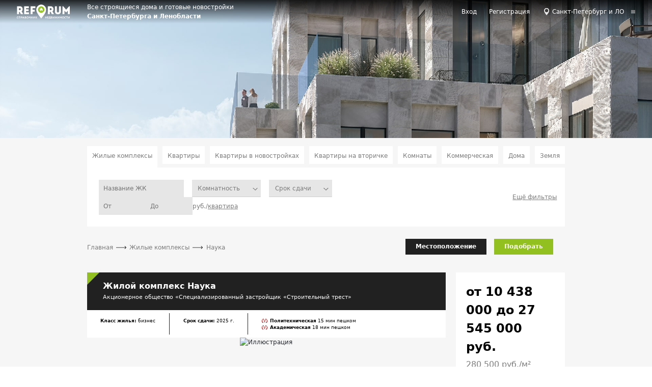

--- FILE ---
content_type: text/html; charset=UTF-8
request_url: https://spb.reforum.ru/newbuildings/nauka-3186
body_size: 19686
content:
<!DOCTYPE html>
<html lang="ru">
<head>
    <meta http-equiv="X-UA-Compatible" content="IE=edge">
        <meta name="csrf-token" content="TBCHpD1XjUPc5Nm3rSFR3PoSjcViN1sB4m9H5LIV">
        <meta http-equiv="Content-Type" content="text/html; charset=utf-8" />
        <meta name="viewport" content="width=device-width,initial-scale=1"/>
		<meta name="format-detection" content="telephone=no"/>
        <link rel="shortcut icon" type="image/png" href="/images/favicon.png"/>
        <title>ЖК Наука от застройщика Акционерное общество «Специализированный застройщик «Строительный трест» — планировки и цены на квартиры, отзывы и новости о ЖК Наука</title>
        <meta name="description" content="ЖК Наука расположен в Санкт-Петербург. Компания-застройщик — Акционерное общество «Специализированный застройщик «Строительный трест». Жилой комплекс окружён всей необходимой инфраструктурой.">
        <meta name="keywords" content="">
        <meta name="yandex-verification" content="9a41f6325339076b" />
        <meta name="google-site-verification" content="Fd7IRyOShADlMnWW4bkjYP41hDxaDiHNDw_AdACFbU8" />

        
                                                        <meta property='og:locale' content="ru_RU" />
        <meta property='og:site_name' content="Reforum.Ru" />
            
            <link type="text/css" rel="stylesheet" href="/css/app.css">
    
        
        
            <!-- Yandex.Metrika counter -->
<script type="text/javascript" >
    (function(m,e,t,r,i,k,a){m[i]=m[i]||function(){(m[i].a=m[i].a||[]).push(arguments)};
        m[i].l=1*new Date();
        for (var j = 0; j < document.scripts.length; j++) {if (document.scripts[j].src === r) { return; }}
        k=e.createElement(t),a=e.getElementsByTagName(t)[0],k.async=1,k.src=r,a.parentNode.insertBefore(k,a)})
    (window, document, "script", "https://mc.yandex.ru/metrika/tag.js", "ym");

    ym(102248726, "init", {
        clickmap:true,
        trackLinks:true,
        accurateTrackBounce:true,
        webvisor:true
    });
</script>
<noscript><div><img src="https://mc.yandex.ru/watch/102248726" style="position:absolute; left:-9999px;" alt="" /></div></noscript>
<!-- /Yandex.Metrika counter -->

        
        <!-- Google Tag Manager -->
<script>(function(w,d,s,l,i){w[l]=w[l]||[];w[l].push({'gtm.start':
        new Date().getTime(),event:'gtm.js'});var f=d.getElementsByTagName(s)[0],
    j=d.createElement(s),dl=l!='dataLayer'?'&l='+l:'';j.async=true;j.src=
    'https://www.googletagmanager.com/gtm.js?id='+i+dl;f.parentNode.insertBefore(j,f);
})(window,document,'script','dataLayer','GTM-56QN9Q6');</script>
<!-- End Google Tag Manager -->
        <!-- Google tag (gtag.js) -->
<script async src="https://www.googletagmanager.com/gtag/js?id=G-3MH71DXKK4"></script>
<script>
    window.dataLayer = window.dataLayer || [];
    function gtag(){dataLayer.push(arguments);}
    gtag('js', new Date());

    gtag('config', 'G-3MH71DXKK4');
</script>
    </head>

<body>
    <script src="/js/head.js"></script>
            <!--LiveInternet counter--><script type="text/javascript">
new Image().src = "//counter.yadro.ru/hit;reforum_ru?r"+
escape(document.referrer)+((typeof(screen)=="undefined")?"":
";s"+screen.width+"*"+screen.height+"*"+(screen.colorDepth?
screen.colorDepth:screen.pixelDepth))+";u"+escape(document.URL)+
";h"+escape(document.title.substring(0,150))+
";"+Math.random();</script><!--/LiveInternet-->
        <!-- Google Tag Manager (noscript) -->
<noscript><iframe src="https://www.googletagmanager.com/ns.html?id=GTM-56QN9Q6"
                  height="0" width="0" style="display:none;visibility:hidden"></iframe></noscript>
<!-- End Google Tag Manager (noscript) -->
    
    <div id="app">
        <!-- branding1 -->
<div class="openx_zone spc "
     data-type="spc"
     data-delivery="https://openx.keepcall.ru/www/delivery"
     data-zoneid="1935"
     data-blockcampaign="1"
     data-extra='{&quot;category&quot;:&quot;all&quot;,&quot;district&quot;:&quot;all&quot;}'></div>



<header class="header ">
    <div class="header-bg _spb"></div>

    <div class="header-top">
        <div class="header-left">
            <div class="header-logo">
                <a href="https://spb.reforum.ru">
                    <img loading="lazy" src="/img/logo-white.png" alt="REFORUM">
                </a>
            </div>

            <div class="header__info">
                <div>Все строящиеся дома и готовые новостройки</div>
                <div class="header__geo-name">Санкт-Петербурга и Ленобласти</div>
            </div>
        </div>

        <div class="header-right">
                            <div class="header-user">
                    <a href="https://spb.reforum.ru/login">Вход</a>
                    <a href="https://spb.reforum.ru/register">Регистрация</a>
                </div>
            
            <div class="header-location" @click.stop="openModal({ type: 'locationChoice'})">
                <span>Санкт-Петербург и ЛО</span>
            </div>

            <a href="https://spb.reforum.ru/login">
                <button class="header-user__btn"></button>
            </a>

            <button class="header-menu__btn"></button>
        </div>
    </div>

    
</header>

        <div class="menu-mobile">
            <ul class="menu-mobile-list">
                <li class="menu-mobile__item">
                    <a href="https://spb.reforum.ru/news" class="menu-mobile__link">Новости</a>
                </li>

                <li class="menu-mobile__item">
                    <a href="https://spb.reforum.ru/blog" class="menu-mobile__link">Блог</a>
                </li>

                                    <li class="menu-mobile__item">
                        <a href="https://spb.reforum.ru/developers" class="menu-mobile__link">Застройщики</a>
                    </li>
                
                <li class="menu-mobile__item">
                    <a href="https://spb.reforum.ru/articles" class="menu-mobile__link">Статьи</a>
                </li>

                <li class="menu-mobile__item">
                                            <a href="https://spb.reforum.ru/kupit-kvartiru-novostroika" class="menu-mobile__link">Каталог объявлений</a>
                                    </li>

                                    <li class="menu-mobile__item">
                        <a href="https://spb.reforum.ru/popular" class="menu-mobile__link">Специальные предложения</a>
                    </li>
                            </ul>
        </div>

        <div class="main-container">

                            <aside class="sidebar">
                    <!-- 180x250 spb левый сайдбар, верх -->
<div class="openx_zone spc desktop_only"
     data-type="spc"
     data-delivery="https://openx.keepcall.ru/www/delivery"
     data-zoneid="10"
     data-blockcampaign="1"
     data-extra='{&quot;category&quot;:&quot;all&quot;,&quot;district&quot;:&quot;all&quot;}'></div><!-- 180x250 spb левый сайдбар, верх -->
<div class="openx_zone spc desktop_only"
     data-type="spc"
     data-delivery="https://openx.keepcall.ru/www/delivery"
     data-zoneid="10"
     data-blockcampaign="1"
     data-extra='{&quot;category&quot;:&quot;all&quot;,&quot;district&quot;:&quot;all&quot;}'></div><!-- 180x250 spb левый сайдбар, верх -->
<div class="openx_zone spc desktop_only"
     data-type="spc"
     data-delivery="https://openx.keepcall.ru/www/delivery"
     data-zoneid="10"
     data-blockcampaign="1"
     data-extra='{&quot;category&quot;:&quot;all&quot;,&quot;district&quot;:&quot;all&quot;}'></div>

    <!-- 180x250 spb левый сайдбар, середина -->
<div class="openx_zone spc desktop_only"
     data-type="spc"
     data-delivery="https://openx.keepcall.ru/www/delivery"
     data-zoneid="11"
     data-blockcampaign="0"
     data-extra='{&quot;category&quot;:&quot;all&quot;,&quot;district&quot;:&quot;all&quot;}'></div><!-- 180x250 spb левый сайдбар, середина -->
<div class="openx_zone spc desktop_only"
     data-type="spc"
     data-delivery="https://openx.keepcall.ru/www/delivery"
     data-zoneid="11"
     data-blockcampaign="0"
     data-extra='{&quot;category&quot;:&quot;all&quot;,&quot;district&quot;:&quot;all&quot;}'></div>

<!-- 180x250 spb левый сайдбар, низ -->
<div class="openx_zone spc desktop_only"
     data-type="spc"
     data-delivery="https://openx.keepcall.ru/www/delivery"
     data-zoneid="12"
     data-blockcampaign="1"
     data-extra='{&quot;category&quot;:&quot;all&quot;,&quot;district&quot;:&quot;all&quot;}'></div><!-- 180x250 spb левый сайдбар, низ -->
<div class="openx_zone spc desktop_only"
     data-type="spc"
     data-delivery="https://openx.keepcall.ru/www/delivery"
     data-zoneid="12"
     data-blockcampaign="1"
     data-extra='{&quot;category&quot;:&quot;all&quot;,&quot;district&quot;:&quot;all&quot;}'></div><!-- 180x250 spb левый сайдбар, низ -->
<div class="openx_zone spc desktop_only"
     data-type="spc"
     data-delivery="https://openx.keepcall.ru/www/delivery"
     data-zoneid="12"
     data-blockcampaign="1"
     data-extra='{&quot;category&quot;:&quot;all&quot;,&quot;district&quot;:&quot;all&quot;}'></div><!-- 180x250 spb левый сайдбар, низ -->
<div class="openx_zone spc desktop_only"
     data-type="spc"
     data-delivery="https://openx.keepcall.ru/www/delivery"
     data-zoneid="12"
     data-blockcampaign="1"
     data-extra='{&quot;category&quot;:&quot;all&quot;,&quot;district&quot;:&quot;all&quot;}'></div><!-- 180x250 spb левый сайдбар, низ -->
<div class="openx_zone spc desktop_only"
     data-type="spc"
     data-delivery="https://openx.keepcall.ru/www/delivery"
     data-zoneid="12"
     data-blockcampaign="1"
     data-extra='{&quot;category&quot;:&quot;all&quot;,&quot;district&quot;:&quot;all&quot;}'></div><!-- 180x250 spb левый сайдбар, низ -->
<div class="openx_zone spc desktop_only"
     data-type="spc"
     data-delivery="https://openx.keepcall.ru/www/delivery"
     data-zoneid="12"
     data-blockcampaign="1"
     data-extra='{&quot;category&quot;:&quot;all&quot;,&quot;district&quot;:&quot;all&quot;}'></div><!-- 180x250 spb левый сайдбар, низ -->
<div class="openx_zone spc desktop_only"
     data-type="spc"
     data-delivery="https://openx.keepcall.ru/www/delivery"
     data-zoneid="12"
     data-blockcampaign="1"
     data-extra='{&quot;category&quot;:&quot;all&quot;,&quot;district&quot;:&quot;all&quot;}'></div><!-- 180x250 spb левый сайдбар, низ -->
<div class="openx_zone spc desktop_only"
     data-type="spc"
     data-delivery="https://openx.keepcall.ru/www/delivery"
     data-zoneid="12"
     data-blockcampaign="1"
     data-extra='{&quot;category&quot;:&quot;all&quot;,&quot;district&quot;:&quot;all&quot;}'></div><!-- 180x250 spb левый сайдбар, низ -->
<div class="openx_zone spc desktop_only"
     data-type="spc"
     data-delivery="https://openx.keepcall.ru/www/delivery"
     data-zoneid="12"
     data-blockcampaign="1"
     data-extra='{&quot;category&quot;:&quot;all&quot;,&quot;district&quot;:&quot;all&quot;}'></div><!-- 180x250 spb левый сайдбар, низ -->
<div class="openx_zone spc desktop_only"
     data-type="spc"
     data-delivery="https://openx.keepcall.ru/www/delivery"
     data-zoneid="12"
     data-blockcampaign="1"
     data-extra='{&quot;category&quot;:&quot;all&quot;,&quot;district&quot;:&quot;all&quot;}'></div><!-- 180x250 spb левый сайдбар, низ -->
<div class="openx_zone spc desktop_only"
     data-type="spc"
     data-delivery="https://openx.keepcall.ru/www/delivery"
     data-zoneid="12"
     data-blockcampaign="1"
     data-extra='{&quot;category&quot;:&quot;all&quot;,&quot;district&quot;:&quot;all&quot;}'></div><!-- 180x250 spb левый сайдбар, низ -->
<div class="openx_zone spc desktop_only"
     data-type="spc"
     data-delivery="https://openx.keepcall.ru/www/delivery"
     data-zoneid="12"
     data-blockcampaign="1"
     data-extra='{&quot;category&quot;:&quot;all&quot;,&quot;district&quot;:&quot;all&quot;}'></div><!-- 180x250 spb левый сайдбар, низ -->
<div class="openx_zone spc desktop_only"
     data-type="spc"
     data-delivery="https://openx.keepcall.ru/www/delivery"
     data-zoneid="12"
     data-blockcampaign="1"
     data-extra='{&quot;category&quot;:&quot;all&quot;,&quot;district&quot;:&quot;all&quot;}'></div><!-- 180x250 spb левый сайдбар, низ -->
<div class="openx_zone spc desktop_only"
     data-type="spc"
     data-delivery="https://openx.keepcall.ru/www/delivery"
     data-zoneid="12"
     data-blockcampaign="1"
     data-extra='{&quot;category&quot;:&quot;all&quot;,&quot;district&quot;:&quot;all&quot;}'></div><!-- 180x250 spb левый сайдбар, низ -->
<div class="openx_zone spc desktop_only"
     data-type="spc"
     data-delivery="https://openx.keepcall.ru/www/delivery"
     data-zoneid="12"
     data-blockcampaign="1"
     data-extra='{&quot;category&quot;:&quot;all&quot;,&quot;district&quot;:&quot;all&quot;}'></div>
                </aside>
            
            <div class="main w-100">
                                    <div class="openx-header">
                        <!-- keepcall-22 -->
<span id="reforum_thrw" class="reforum_thrw"></span>
<script>
    {
        let param ='';
        const host = window.location.hostname;
        const parts = host.split('.');
        if ((parts.length === 3) && (parts[0] !== 'stage')) {
            param = 'g[]=' + parts[0]; // "msk" для примера "msk.reforum.ru"
            param += '&rrlo[]=' + parts[0];
        } else if ((parts.length === 4) && (parts[0] === 'stage')) {
            param = 'g[]=' + parts[1]; // "msk" для примера "stage.msk.reforum.ru"
            param += '&rrlo[]=' + parts[1];
        } else {
            param = 'g[]=' + 'msk';
        }
        param += '&ref=' + window.location.pathname;
        param += '&gcf=rf';
        param += '&r=' + Math.random();

        var script3def184ad8f4755ff269862ea77393dd = document.createElement("script");
        script3def184ad8f4755ff269862ea77393dd.async = true;
        script3def184ad8f4755ff269862ea77393dd.src = "//tk.promit.ru/tr.php/tr/s/a0f314c3f71563577b1da9badfc682bfb854936e.js?" + param;
        var s03def184ad8f4755ff269862ea77393dd = document.getElementsByTagName('script')[0];
        s03def184ad8f4755ff269862ea77393dd.parentNode.insertBefore(script3def184ad8f4755ff269862ea77393dd, s03def184ad8f4755ff269862ea77393dd);
    }
</script>
<!-- keepcall-22 -->
                    </div>
                    <div class="openx-header">
                        <!-- Шапка 1080x90 spb -->
<div class="openx_zone zone "
     data-type="zone"
     data-delivery="https://openx.keepcall.ru/www/delivery"
     data-zoneid="9"
     data-blockcampaign="0"
     data-extra='{&quot;category&quot;:&quot;all&quot;,&quot;district&quot;:&quot;all&quot;}'></div>
                    </div>
                
                    <div class="main-top">
    <div class="filters-form-select">
        <select name="complex-date" id="complex-plan-building">
            <option value="">Жилые комплексы</option>

                            <option value="0" data-url="https://spb.reforum.ru/newbuildings"
                         selected>Жилые комплексы</option>
            
            <option value="1" data-url="https://spb.reforum.ru/kupit-kvartiru-novostroika"
                    >Новостройки</option>
            <option value="2" data-url="https://spb.reforum.ru/kupit-kvartiru-vtorichka"
                    >Квартиры</option>
            <option value="3" data-url="https://spb.reforum.ru/room"
                    >Комнаты</option>
            <option value="4" data-url="https://spb.reforum.ru/comm"
                    >Коммерческая</option>
            <option value="5" data-url="https://spb.reforum.ru/house"
                    >Дома</option>
            <option value="6" data-url="https://spb.reforum.ru/land"
                    >Земля</option>
        </select>
    </div>
</div>

<div class="filters">
    <ul class="filters-buttons">
                    <li class="filters-buttons__item">
                <a href="https://spb.reforum.ru/newbuildings"
                    class="active">Жилые комплексы</a>
            </li>
        
        <li class="filters-buttons__item">
            <a href="https://spb.reforum.ru/kupit-kvartiru"
                >Квартиры</a>
        </li>

        <li class="filters-buttons__item">
            <a href="https://spb.reforum.ru/kupit-kvartiru-novostroika"
                    >Квартиры в новостройках</a>
        </li>

        <li class="filters-buttons__item">
            <a href="https://spb.reforum.ru/kupit-kvartiru-vtorichka"
                    >Квартиры на вторичке</a>
        </li>

        <li class="filters-buttons__item">
            <a href="https://spb.reforum.ru/room"
                    >Комнаты</a>
        </li>

        <li class="filters-buttons__item">
            <a href="https://spb.reforum.ru/comm"
                    >Коммерческая</a>
        </li>

        <li class="filters-buttons__item">
            <a href="https://spb.reforum.ru/house"
                    >Дома</a>
        </li>

        <li class="filters-buttons__item">
            <a href="https://spb.reforum.ru/land"
                    >Земля</a>
        </li>
    </ul>

            <form id="form-newbuilding" v-on:submit.prevent="submitFilterForm" class="filters-form" action="https://spb.reforum.ru/newbuildings">
    
    
        <div class="filters-form-fieldset _has-additional">
        <div class="filters-form-field complex-name">
            <input name="newbuilding[name]" type="text" placeholder="Название ЖК"
                   value="">
        </div>

        <div class="filters-form-field">
            <div class="filters-form-select">
                <select name="newbuilding[rooms][]" id="newbuilding-rooms" multiple>
                                            <option value=""
                            >
                            Комнатность
                        </option>
                                            <option value="0"
                            >
                            Студия
                        </option>
                                            <option value="1"
                            >
                            1 комнатная
                        </option>
                                            <option value="2"
                            >
                            2 комнатная
                        </option>
                                            <option value="3"
                            >
                            3 комнатная
                        </option>
                                            <option value="4"
                            >
                            4 комнатная
                        </option>
                                            <option value="5"
                            >
                            5 комнатная
                        </option>
                                            <option value="6"
                            >
                            6 комнатная
                        </option>
                                            <option value="7,8,9,10,11,12,13,14,15,16"
                            >
                            7+
                        </option>
                                    </select>
            </div>
        </div>

        <div class="filters-form-field">
            <div class="filters-form-select">
                <select name="newbuilding[built_year]" id="complex-built-year">
                    <option value="">Срок сдачи</option>
                    <option value="">Неважно</option>
                                            <option value="less"
                            >
                                                            Сдан
                                                    </option>
                                            <option value="2026"
                            >
                                                            2026
                                                    </option>
                                            <option value="2027"
                            >
                                                            2027
                                                    </option>
                                            <option value="2028"
                            >
                                                            2028
                                                    </option>
                                            <option value="2029"
                            >
                                                            2029
                                                    </option>
                                            <option value="2030"
                            >
                                                            2030
                                                    </option>
                                            <option value="more"
                            >
                                                            Позднее
                                                    </option>
                                    </select>
            </div>
        </div>

        <div class="filters-form-field field-complex">
            <input class="complex-price _flex-item" name="newbuilding[price_min]" type="number"
                   step="100000" min="0"
                   maxlength="20" placeholder="От"
                   value="">

            <input class="complex-price" name="newbuilding[price_max]" type="number"
                   step="100000" min="0"
                   maxlength="20" placeholder="До"
                   value="">

            <span class="filters-form-field__label">руб./</span>

            <div class="filters-form-select filters-form-select-label">
                <select name="newbuilding[price_unit]" id="complex-price-unit" class="select-price-unit">
                    <option value="">квартира</option>
                    <option value=""
                        selected>квартира
                    </option>

                    <option value="costm"
                        >1 кв.м.
                    </option>
                </select>
            </div>
        </div>

        <div class="filters-form-field _btn">
            <button class="filters-form-field__btn" id="filters-add-btn" data-toggle="modal" data-target="#filtersModal">Ещё фильтры</button>
        </div>
    </div>



    <div class="modal filters-modal" id="filtersModal" tabindex="-1" aria-labelledby="exampleModalLabel" aria-hidden="true">
        <div class="modal-dialog modal-xl modal-dialog-centered modal-dialog-scrollable">
            <div class="modal-content">
                <div class="modal-header">
                    <h5 class="modal-title" id="exampleModalLabel">Ещё фильтры</h5>
                    <button type="button" class="close" data-dismiss="modal" aria-label="Close">
                    </button>
                </div>
                <div class="modal-body">
                    <div class="filters-form-fieldset _additional flex" id="filters-add-block">
                        <div class="filters-form-fieldset filters-form-fieldset-sub">
                            <div class="filters-form-fieldset-name">
                                Здание
                            </div>

                            <div class="filters-form-field-group">
                                <div class="filters-form-field field-complex">
                                    <span class="filters-form-field__label">Этажность:</span>

                                    <div class="filter-form-range-inputs d-flex">
                                        <input class="complex-price _flex-item" id="flat-floors-min"
                                               name="newbuilding[floors_min]"
                                               type="number"
                                               maxlength="3"
                                               placeholder="От"
                                               value="">

                                        <input
                                            class="complex-price" name="newbuilding[floors_max]"
                                            type="number"
                                            maxlength="3"
                                            placeholder="До"
                                            value=""
                                        >
                                    </div>
                                </div>

                                <div class="filters-form-field">
                                    <div class="filters-form-select select-bigger">
                                        <select
                                            name="newbuilding[decoration][]"
                                            id="flat-decoration"
                                            multiple
                                        >
                                                                                        <option value="" >
                                            Отделка
                                            </option>
                                                                                        <option value="1" >
                                            без отделки
                                            </option>
                                                                                        <option value="9" >
                                            готовая отделка
                                            </option>
                                                                                        <option value="8" >
                                            дизайнерская отделка
                                            </option>
                                                                                        <option value="7" >
                                            есть возможность заказать чистовую отделку
                                            </option>
                                                                                        <option value="2" >
                                            коммерческая отделка
                                            </option>
                                                                                        <option value="5" >
                                            предчистовая отделка
                                            </option>
                                                                                        <option value="6" >
                                            улучшенная отделка
                                            </option>
                                                                                        <option value="4" >
                                            черновая отделка
                                            </option>
                                                                                        <option value="3" >
                                            чистовая отделка
                                            </option>
                                                                                    </select>
                                    </div>
                                </div>

                                <div class="filters-form-field">
                                    <div class="filters-form-select select-bigger">
                                        <select name="newbuilding[wall_type_id][]" id="flat-wall-type" multiple>
                                                                                        <option value="" >
                                            Материал стен
                                            </option>
                                                                                        <option value="10" >
                                            бетон
                                            </option>
                                                                                        <option value="11" >
                                            бетон-монолит
                                            </option>
                                                                                        <option value="9" >
                                            блок
                                            </option>
                                                                                        <option value="7" >
                                            блок-каркас
                                            </option>
                                                                                        <option value="12" >
                                            бревно
                                            </option>
                                                                                        <option value="13" >
                                            брус
                                            </option>
                                                                                        <option value="14" >
                                            газобетон
                                            </option>
                                                                                        <option value="15" >
                                            дерево
                                            </option>
                                                                                        <option value="3" >
                                            кирпич
                                            </option>
                                                                                        <option value="1" >
                                            монолит
                                            </option>
                                                                                        <option value="8" >
                                            монолит-каркас
                                            </option>
                                                                                        <option value="2" >
                                            монолитно-кирпичный
                                            </option>
                                                                                        <option value="5" >
                                            панель
                                            </option>
                                                                                        <option value="4" >
                                            панель-кирпич
                                            </option>
                                                                                        <option value="6" >
                                            панель-монолит
                                            </option>
                                                                                        <option value="16" >
                                            пено-газобетон
                                            </option>
                                                                                        <option value="17" >
                                            пенобетон
                                            </option>
                                                                                        <option value="19" >
                                            термопанель
                                            </option>
                                                                                        <option value="18" >
                                            шлакоблок
                                            </option>
                                                                                    </select>
                                    </div>
                                </div>

                                <div class="filters-form-field">
                                    <div class="filters-form-select select-bigger">
                                        <select name="newbuilding[category_id][]" id="flat-wall-type" multiple>
                                                                                        <option value="" >
                                            Класс жилья
                                            </option>
                                                                                        <option value="2" >
                                            бизнес
                                            </option>
                                                                                        <option value="4" >
                                            комфорт
                                            </option>
                                                                                        <option value="5" >
                                            премиум
                                            </option>
                                                                                        <option value="0" >
                                            стандарт
                                            </option>
                                                                                        <option value="1" >
                                            эконом
                                            </option>
                                                                                        <option value="3" >
                                            элитное
                                            </option>
                                                                                    </select>
                                    </div>
                                </div>

                                <div class="filters-form-field">
                                    <label class="filters-form-checkbox-container">ФЗ 214
                                        <input
                                            type="checkbox"
                                            value="1"
                                            id="is_fz214"
                                            name="newbuilding[is_fz214]"
                                            
                                        >
                                        <span class="checkmark"></span>
                                    </label>
                                </div>

                                <div class="filters-form-field">
                                    <label class="filters-form-checkbox-container">Апартаменты
                                        <input
                                            type="checkbox"
                                            value="1"
                                            id="is_apartments"
                                            name="newbuilding[is_apartments]"
                                               >

                                        <span class="checkmark"></span>
                                    </label>
                                </div>
                            </div>
                        </div>

                        <div class="filters-form-fieldset filters-form-fieldset-sub">
                            <div class="filters-form-fieldset-name">
                                Локация
                            </div>

                            <div class="filters-form-field-group">
                                <div class="filters-form-field">
                                    <div class="filters-form-select select-bigger filters-form-select_with-tag">
                                        <select name="newbuilding[metro][]" id="flat-metro" multiple @change="toggleFilterTag()">
                                                                                        <option value="" >
                                            Станция метро
                                            </option>
                                                                                        <option value="spb-avtovo" >
                                            Автово
                                            </option>
                                                                                        <option value="spb-admiralteyskaya" >
                                            Адмиралтейская
                                            </option>
                                                                                        <option value="spb-akademicheskaya" >
                                            Академическая
                                            </option>
                                                                                        <option value="spb-baltiyskaya" >
                                            Балтийская
                                            </option>
                                                                                        <option value="spb-buharestskaya" >
                                            Бухарестская
                                            </option>
                                                                                        <option value="spb-vasileostrovskaya" >
                                            Василеостровская
                                            </option>
                                                                                        <option value="spb-vladimirskaya" >
                                            Владимирская
                                            </option>
                                                                                        <option value="spb-volkovskaya" >
                                            Волковская
                                            </option>
                                                                                        <option value="spb-vyborgskaya" >
                                            Выборгская
                                            </option>
                                                                                        <option value="spb-gorkovskaya" >
                                            Горьковская
                                            </option>
                                                                                        <option value="spb-gostinyy-dvor" >
                                            Гостиный двор
                                            </option>
                                                                                        <option value="spb-grazhdanskiy-prospekt" >
                                            Гражданский проспект
                                            </option>
                                                                                        <option value="spb-devyatkino" >
                                            Девяткино
                                            </option>
                                                                                        <option value="spb-dostoevskaya" >
                                            Достоевская
                                            </option>
                                                                                        <option value="spb-elizarovskaya" >
                                            Елизаровская
                                            </option>
                                                                                        <option value="spb-zvenigorodskaya" >
                                            Звенигородская
                                            </option>
                                                                                        <option value="spb-zvezdnaya" >
                                            Звёздная
                                            </option>
                                                                                        <option value="spb-kirovskiy-zavod" >
                                            Кировский завод
                                            </option>
                                                                                        <option value="spb-komendantskiy-prospekt" >
                                            Комендантский проспект
                                            </option>
                                                                                        <option value="spb-krestovskiy-ostrov" >
                                            Крестовский остров
                                            </option>
                                                                                        <option value="spb-kupchino" >
                                            Купчино
                                            </option>
                                                                                        <option value="spb-ladozhskaya" >
                                            Ладожская
                                            </option>
                                                                                        <option value="spb-leninskiy-prospekt" >
                                            Ленинский проспект
                                            </option>
                                                                                        <option value="spb-lesnaya" >
                                            Лесная
                                            </option>
                                                                                        <option value="spb-ligovskiy-prospekt" >
                                            Лиговский проспект
                                            </option>
                                                                                        <option value="spb-lomonosovskaya" >
                                            Ломоносовская
                                            </option>
                                                                                        <option value="spb-mayakovskaya" >
                                            Маяковская
                                            </option>
                                                                                        <option value="spb-mezhdunarodnaya" >
                                            Международная
                                            </option>
                                                                                        <option value="spb-moskovskaya" >
                                            Московская
                                            </option>
                                                                                        <option value="spb-moskovskie-vorota" >
                                            Московские ворота
                                            </option>
                                                                                        <option value="spb-narvskaya" >
                                            Нарвская
                                            </option>
                                                                                        <option value="spb-nevskiy-prospekt" >
                                            Невский проспект
                                            </option>
                                                                                        <option value="spb-novocherkasskaya" >
                                            Новочеркасская
                                            </option>
                                                                                        <option value="spb-obvodnyy-kanal" >
                                            Обводный канал
                                            </option>
                                                                                        <option value="spb-obuhovo" >
                                            Обухово
                                            </option>
                                                                                        <option value="spb-ozerki" >
                                            Озерки
                                            </option>
                                                                                        <option value="spb-park-pobedy" >
                                            Парк Победы
                                            </option>
                                                                                        <option value="spb-parnas" >
                                            Парнас
                                            </option>
                                                                                        <option value="spb-petrogradskaya" >
                                            Петроградская
                                            </option>
                                                                                        <option value="spb-pionerskaya" >
                                            Пионерская
                                            </option>
                                                                                        <option value="spb-ploschad-aleksandra-nevskogo" >
                                            Площадь Александра Невского
                                            </option>
                                                                                        <option value="spb-ploschad-aleksandra-nevskogo-2" >
                                            Площадь Александра Невского
                                            </option>
                                                                                        <option value="spb-ploschad-vosstaniya" >
                                            Площадь Восстания
                                            </option>
                                                                                        <option value="spb-ploschad-lenina" >
                                            Площадь Ленина
                                            </option>
                                                                                        <option value="spb-ploschad-muzhestva" >
                                            Площадь Мужества
                                            </option>
                                                                                        <option value="spb-politehnicheskaya" >
                                            Политехническая
                                            </option>
                                                                                        <option value="spb-primorskaya" >
                                            Приморская
                                            </option>
                                                                                        <option value="spb-proletarskaya" >
                                            Пролетарская
                                            </option>
                                                                                        <option value="spb-prospekt-bolshevikov" >
                                            Проспект Большевиков
                                            </option>
                                                                                        <option value="spb-prospekt-veteranov" >
                                            Проспект Ветеранов
                                            </option>
                                                                                        <option value="spb-prospekt-prosvescheniya" >
                                            Проспект Просвещения
                                            </option>
                                                                                        <option value="spb-pushkinskaya" >
                                            Пушкинская
                                            </option>
                                                                                        <option value="spb-rybackoe" >
                                            Рыбацкое
                                            </option>
                                                                                        <option value="spb-sadovaya" >
                                            Садовая
                                            </option>
                                                                                        <option value="spb-sennaya-ploschad" >
                                            Сенная площадь
                                            </option>
                                                                                        <option value="spb-spasskaya" >
                                            Спасская
                                            </option>
                                                                                        <option value="spb-sportivnaya" >
                                            Спортивная
                                            </option>
                                                                                        <option value="spb-staraya-derevnya" >
                                            Старая Деревня
                                            </option>
                                                                                        <option value="spb-tehnologicheskiy-institut" >
                                            Технологический институт
                                            </option>
                                                                                        <option value="spb-tehnologicheskiy-institut-2" >
                                            Технологический институт
                                            </option>
                                                                                        <option value="spb-udelnaya" >
                                            Удельная
                                            </option>
                                                                                        <option value="spb-ulica-dybenko" >
                                            Улица Дыбенко
                                            </option>
                                                                                        <option value="spb-frunzenskaya" >
                                            Фрунзенская
                                            </option>
                                                                                        <option value="spb-chernyshevskaya" >
                                            Чернышевская
                                            </option>
                                                                                        <option value="spb-chkalovskaya" >
                                            Чкаловская
                                            </option>
                                                                                        <option value="spb-chernaya-rechka" >
                                            Чёрная речка
                                            </option>
                                                                                        <option value="spb-elektrosila" >
                                            Электросила
                                            </option>
                                                                                        <option value="spb-begovaya" >
                                            Беговая
                                            </option>
                                                                                        <option value="spb-novokrestovskaya" >
                                            Новокрестовская
                                            </option>
                                                                                        <option value="spb-dunayskaya" >
                                            Дунайская
                                            </option>
                                                                                        <option value="spb-prospekt-slavy" >
                                            Проспект Славы
                                            </option>
                                                                                        <option value="spb-shushary" >
                                            Шушары
                                            </option>
                                                                                        <option value="spb-zenit" >
                                            Зенит
                                            </option>
                                                                                        <option value="spb-gornyi-institut" >
                                            Горный институт
                                            </option>
                                                                                        <option value="spb-spasskaya-1" >
                                            Спасская
                                            </option>
                                                                                        <option value="spb-dostoevskaya-1" >
                                            Достоевская
                                            </option>
                                                                                        <option value="spb-ligovskii-prospekt" >
                                            Лиговский проспект
                                            </option>
                                                                                        <option value="spb-ploshhad-aleksandra-nevskogo-2" >
                                            Площадь Александра Невского 2
                                            </option>
                                                                                        <option value="spb-novocerkasskaya" >
                                            Новочеркасская
                                            </option>
                                                                                        <option value="spb-ladozskaya" >
                                            Ладожская
                                            </option>
                                                                                        <option value="spb-prospekt-bolsevikov" >
                                            Проспект Большевиков
                                            </option>
                                                                                        <option value="spb-ulica-dybenko-1" >
                                            Улица Дыбенко
                                            </option>
                                                                                        <option value="spb-ploshhad-aleksandra-nevskogo-2-1" >
                                            Площадь Александра Невского 2
                                            </option>
                                                                                        <option value="spb-ploshhad-aleksandra-nevskogo-2-2" >
                                            Площадь Александра Невского 2
                                            </option>
                                                                                        <option value="spb-ploshhad-aleksandra-nevskogo-2-3" >
                                            Площадь Александра Невского 2
                                            </option>
                                                                                        <option value="spb-ploshhad-aleksandra-nevskogo-2-4" >
                                            Площадь Александра Невского 2
                                            </option>
                                                                                        <option value="spb-ploshhad-aleksandra-nevskogo-2-5" >
                                            Площадь Александра Невского 2
                                            </option>
                                                                                        <option value="spb-ploshhad-aleksandra-nevskogo-2-6" >
                                            Площадь Александра Невского 2
                                            </option>
                                                                                        <option value="spb-ploshhad-aleksandra-nevskogo-2-7" >
                                            Площадь Александра Невского 2
                                            </option>
                                                                                        <option value="spb-ploshhad-aleksandra-nevskogo-2-8" >
                                            Площадь Александра Невского 2
                                            </option>
                                                                                        <option value="spb-ploshhad-aleksandra-nevskogo-2-9" >
                                            Площадь Александра Невского 2
                                            </option>
                                                                                        <option value="spb-ploshhad-aleksandra-nevskogo-2-10" >
                                            Площадь Александра Невского 2
                                            </option>
                                                                                        <option value="spb-ploshhad-aleksandra-nevskogo-2-11" >
                                            Площадь Александра Невского 2
                                            </option>
                                                                                        <option value="spb-ploshhad-aleksandra-nevskogo-2-12" >
                                            Площадь Александра Невского 2
                                            </option>
                                                                                        <option value="spb-ploshhad-aleksandra-nevskogo-2-13" >
                                            Площадь Александра Невского 2
                                            </option>
                                                                                        <option value="spb-ploshhad-aleksandra-nevskogo-2-14" >
                                            Площадь Александра Невского 2
                                            </option>
                                                                                        <option value="spb-ploshhad-aleksandra-nevskogo-2-15" >
                                            Площадь Александра Невского 2
                                            </option>
                                                                                        <option value="spb-ploshhad-aleksandra-nevskogo-2-16" >
                                            Площадь Александра Невского 2
                                            </option>
                                                                                        <option value="spb-ploshhad-aleksandra-nevskogo-2-17" >
                                            Площадь Александра Невского 2
                                            </option>
                                                                                        <option value="spb-ploshhad-aleksandra-nevskogo-2-18" >
                                            Площадь Александра Невского 2
                                            </option>
                                                                                        <option value="spb-ploshhad-aleksandra-nevskogo-2-19" >
                                            Площадь Александра Невского 2
                                            </option>
                                                                                        <option value="spb-ploshhad-aleksandra-nevskogo-2-20" >
                                            Площадь Александра Невского 2
                                            </option>
                                                                                        <option value="spb-ploshhad-aleksandra-nevskogo-2-21" >
                                            Площадь Александра Невского 2
                                            </option>
                                                                                        <option value="spb-ploshhad-aleksandra-nevskogo-2-22" >
                                            Площадь Александра Невского 2
                                            </option>
                                                                                        <option value="spb-ploshhad-aleksandra-nevskogo-2-23" >
                                            Площадь Александра Невского 2
                                            </option>
                                                                                        <option value="spb-ploshhad-aleksandra-nevskogo-2-24" >
                                            Площадь Александра Невского 2
                                            </option>
                                                                                        <option value="spb-ploshhad-aleksandra-nevskogo-2-25" >
                                            Площадь Александра Невского 2
                                            </option>
                                                                                        <option value="spb-ploshhad-aleksandra-nevskogo-2-26" >
                                            Площадь Александра Невского 2
                                            </option>
                                                                                        <option value="spb-ploshhad-aleksandra-nevskogo-2-27" >
                                            Площадь Александра Невского 2
                                            </option>
                                                                                        <option value="spb-ploshhad-aleksandra-nevskogo-2-28" >
                                            Площадь Александра Невского 2
                                            </option>
                                                                                        <option value="spb-ploshhad-aleksandra-nevskogo-2-29" >
                                            Площадь Александра Невского 2
                                            </option>
                                                                                        <option value="spb-ploshhad-aleksandra-nevskogo-2-30" >
                                            Площадь Александра Невского 2
                                            </option>
                                                                                        <option value="spb-ploshhad-aleksandra-nevskogo-2-31" >
                                            Площадь Александра Невского 2
                                            </option>
                                                                                        <option value="spb-ploshhad-aleksandra-nevskogo-2-32" >
                                            Площадь Александра Невского 2
                                            </option>
                                                                                        <option value="spb-ploshhad-aleksandra-nevskogo-2-33" >
                                            Площадь Александра Невского 2
                                            </option>
                                                                                        <option value="spb-ploshhad-aleksandra-nevskogo-2-34" >
                                            Площадь Александра Невского 2
                                            </option>
                                                                                        <option value="spb-ploshhad-aleksandra-nevskogo-2-35" >
                                            Площадь Александра Невского 2
                                            </option>
                                                                                        <option value="spb-ploshhad-aleksandra-nevskogo-2-36" >
                                            Площадь Александра Невского 2
                                            </option>
                                                                                        <option value="spb-ploshhad-aleksandra-nevskogo-2-37" >
                                            Площадь Александра Невского 2
                                            </option>
                                                                                        <option value="spb-ploshhad-aleksandra-nevskogo-2-38" >
                                            Площадь Александра Невского 2
                                            </option>
                                                                                        <option value="spb-ploshhad-aleksandra-nevskogo-2-39" >
                                            Площадь Александра Невского 2
                                            </option>
                                                                                        <option value="spb-ploshhad-aleksandra-nevskogo-2-40" >
                                            Площадь Александра Невского 2
                                            </option>
                                                                                        <option value="spb-ploshhad-aleksandra-nevskogo-2-41" >
                                            Площадь Александра Невского 2
                                            </option>
                                                                                        <option value="spb-ploshhad-aleksandra-nevskogo-2-42" >
                                            Площадь Александра Невского 2
                                            </option>
                                                                                        <option value="spb-ploshhad-aleksandra-nevskogo-2-43" >
                                            Площадь Александра Невского 2
                                            </option>
                                                                                        <option value="spb-ploshhad-aleksandra-nevskogo-2-44" >
                                            Площадь Александра Невского 2
                                            </option>
                                                                                        <option value="spb-ploshhad-aleksandra-nevskogo-2-45" >
                                            Площадь Александра Невского 2
                                            </option>
                                                                                        <option value="spb-ploshhad-aleksandra-nevskogo-2-46" >
                                            Площадь Александра Невского 2
                                            </option>
                                                                                        <option value="spb-ploshhad-aleksandra-nevskogo-2-47" >
                                            Площадь Александра Невского 2
                                            </option>
                                                                                        <option value="spb-ploshhad-aleksandra-nevskogo-2-48" >
                                            Площадь Александра Невского 2
                                            </option>
                                                                                        <option value="spb-ploshhad-aleksandra-nevskogo-2-49" >
                                            Площадь Александра Невского 2
                                            </option>
                                                                                        <option value="spb-ploshhad-aleksandra-nevskogo-2-50" >
                                            Площадь Александра Невского 2
                                            </option>
                                                                                        <option value="spb-ploshhad-aleksandra-nevskogo-2-51" >
                                            Площадь Александра Невского 2
                                            </option>
                                                                                        <option value="spb-ploshhad-aleksandra-nevskogo-2-52" >
                                            Площадь Александра Невского 2
                                            </option>
                                                                                        <option value="spb-ploshhad-aleksandra-nevskogo-2-53" >
                                            Площадь Александра Невского 2
                                            </option>
                                                                                        <option value="spb-yugo-zapadnaya" >
                                            юго-западная
                                            </option>
                                                                                        <option value="spb-putilovskaya" >
                                            Путиловская
                                            </option>
                                                                                    </select>
                                    </div>
                                </div>

                                <div class="filters-form-field">
                                    <div class="filters-form-select select-bigger">
                                        <select name="newbuilding[metro_line][]" id="flat-metro-line" multiple>
                                                                                        <option value="" >
                                            Линия метро
                                            </option>
                                                                                        <option value="13" >
                                            Кировско-Выборгская
                                            </option>
                                                                                        <option value="14" >
                                            Московско-Петроградская
                                            </option>
                                                                                        <option value="15" >
                                            Невско-Василеостровская
                                            </option>
                                                                                        <option value="16" >
                                            Правобережная
                                            </option>
                                                                                        <option value="17" >
                                            Фрунзенско-Приморская
                                            </option>
                                                                                        <option value="33" >
                                            Лахтинско-Правобережная
                                            </option>
                                                                                        <option value="34" >
                                            Красносельско-Калининская
                                            </option>
                                                                                    </select>
                                    </div>
                                </div>

                                <div class="filters-form-field">
                                    <div class="filters-form-select select-bigger">
                                        <select name="newbuilding[highway][]" id="flat-highway" multiple>
                                                                                        <option value="" >
                                            Шоссе
                                            </option>
                                                                                        <option value="spb-agalatovskoe" >
                                            Агалатовское
                                            </option>
                                                                                        <option value="spb-aleksandriyskoe" >
                                            Александрийское
                                            </option>
                                                                                        <option value="spb-aleksandrovskoe" >
                                            Александровское
                                            </option>
                                                                                        <option value="spb-babigonskoe" >
                                            Бабигонское
                                            </option>
                                                                                        <option value="spb-babolovskoe" >
                                            Баболовское
                                            </option>
                                                                                        <option value="spb-balashovskoe" >
                                            Балашовское
                                            </option>
                                                                                        <option value="spb-barybina" >
                                            Барыбина
                                            </option>
                                                                                        <option value="spb-bateckoe" >
                                            Батецкое
                                            </option>
                                                                                        <option value="spb-belogorskoe" >
                                            Белогорское
                                            </option>
                                                                                        <option value="spb-beloostrovskoe" >
                                            Белоостровское
                                            </option>
                                                                                        <option value="spb-brusnichnoe" >
                                            Брусничное
                                            </option>
                                                                                        <option value="spb-verolanskoe" >
                                            Вероланское
                                            </option>
                                                                                        <option value="spb-voeykovskoe" >
                                            Воейковское
                                            </option>
                                                                                        <option value="spb-vokzalnoe" >
                                            Вокзальное
                                            </option>
                                                                                        <option value="spb-volkovickoe" >
                                            Волковицкое
                                            </option>
                                                                                        <option value="spb-vologodskoe" >
                                            Вологодское
                                            </option>
                                                                                        <option value="spb-volosovskoe" >
                                            Волосовское
                                            </option>
                                                                                        <option value="spb-volhovskoe" >
                                            Волховское
                                            </option>
                                                                                        <option value="spb-volhonskoe" >
                                            Волхонское
                                            </option>
                                                                                        <option value="spb-vostochno-vyborgskoe" >
                                            Восточно-Выборгское
                                            </option>
                                                                                        <option value="spb-vohonovskoe" >
                                            Вохоновское
                                            </option>
                                                                                        <option value="spb-vyborgskoe" >
                                            Выборгское
                                            </option>
                                                                                        <option value="spb-vyrickoe" >
                                            Вырицкое
                                            </option>
                                                                                        <option value="spb-vytegorskoe" >
                                            Вытегорское
                                            </option>
                                                                                        <option value="spb-garbolovskoe" >
                                            Гарболовское
                                            </option>
                                                                                        <option value="spb-gatchinskoe" >
                                            Гатчинское
                                            </option>
                                                                                        <option value="spb-gdovskoe" >
                                            Гдовское
                                            </option>
                                                                                        <option value="spb-goncharovskoe" >
                                            Гончаровское
                                            </option>
                                                                                        <option value="spb-gorskoe" >
                                            Горское
                                            </option>
                                                                                        <option value="spb-gostilickoe" >
                                            Гостилицкое
                                            </option>
                                                                                        <option value="spb-gruzinskoe" >
                                            Грузинское
                                            </option>
                                                                                        <option value="spb-dvinskoe" >
                                            Двинское
                                            </option>
                                                                                        <option value="spb-doroga-zhizni" >
                                            Дорога Жизни
                                            </option>
                                                                                        <option value="spb-druzhnogorskoe" >
                                            Дружногорское
                                            </option>
                                                                                        <option value="spb-dubkovskoe" >
                                            Дубковское
                                            </option>
                                                                                        <option value="spb-dubovickoe" >
                                            Дубовицкое
                                            </option>
                                                                                        <option value="spb-dylickoe" >
                                            Дылицкое
                                            </option>
                                                                                        <option value="spb-zagorodnoe" >
                                            Загородное
                                            </option>
                                                                                        <option value="spb-zelenogorskoe" >
                                            Зеленогорское
                                            </option>
                                                                                        <option value="spb-irinovskoe" >
                                            Ириновское
                                            </option>
                                                                                        <option value="spb-kalininskoe" >
                                            Калининское
                                            </option>
                                                                                        <option value="spb-kamyshovskoe" >
                                            Камышовское
                                            </option>
                                                                                        <option value="spb-karassarovskoe" >
                                            Карассаровское
                                            </option>
                                                                                        <option value="spb-kievskoe" >
                                            Киевское
                                            </option>
                                                                                        <option value="spb-kingiseppskoe" >
                                            Кингисеппское
                                            </option>
                                                                                        <option value="spb-kirishskoe" >
                                            Киришское
                                            </option>
                                                                                        <option value="spb-kolpinskoe" >
                                            Колпинское
                                            </option>
                                                                                        <option value="spb-koltushskoe" >
                                            Колтушское
                                            </option>
                                                                                        <option value="spb-kolcevoe" >
                                            Кольцевое
                                            </option>
                                                                                        <option value="spb-komsomolskoe" >
                                            Комсомольское
                                            </option>
                                                                                        <option value="spb-koporskoe" >
                                            Копорское
                                            </option>
                                                                                        <option value="spb-korpikovskoe" >
                                            Корпиковское
                                            </option>
                                                                                        <option value="spb-kramskogo" >
                                            Крамского
                                            </option>
                                                                                        <option value="spb-krasavskoe" >
                                            Красавское
                                            </option>
                                                                                        <option value="spb-krasnoselskoe" >
                                            Красносельское
                                            </option>
                                                                                        <option value="spb-krasnoflotskoe" >
                                            Краснофлотское
                                            </option>
                                                                                        <option value="spb-krikkovskoe" >
                                            Крикковское
                                            </option>
                                                                                        <option value="spb-kronshtadtskoe" >
                                            Кронштадтское
                                            </option>
                                                                                        <option value="spb-kuzminskoe" >
                                            Кузьминское
                                            </option>
                                                                                        <option value="spb-kurkovickoe" >
                                            Курковицкое
                                            </option>
                                                                                        <option value="spb-lagernoe" >
                                            Лагерное
                                            </option>
                                                                                        <option value="spb-levashovskoe" >
                                            Левашовское
                                            </option>
                                                                                        <option value="spb-leningradskoe" >
                                            Ленинградское
                                            </option>
                                                                                        <option value="spb-lesnoe" >
                                            Лесное
                                            </option>
                                                                                        <option value="spb-lodeynopolskoe" >
                                            Лодейнопольское
                                            </option>
                                                                                        <option value="spb-medvedskoe" >
                                            Медведское
                                            </option>
                                                                                        <option value="spb-molodezhnoe" >
                                            Молодёжное
                                            </option>
                                                                                        <option value="spb-moskovskoe" >
                                            Московское
                                            </option>
                                                                                        <option value="spb-murmanskoe" >
                                            Мурманское
                                            </option>
                                                                                        <option value="spb-myaglovskoe" >
                                            Мягловское
                                            </option>
                                                                                        <option value="spb-narvskoe" >
                                            Нарвское
                                            </option>
                                                                                        <option value="spb-nikolskoe" >
                                            Никольское
                                            </option>
                                                                                        <option value="spb-novo-narvskoe" >
                                            Ново-Нарвское
                                            </option>
                                                                                        <option value="spb-novoe" >
                                            Новое
                                            </option>
                                                                                        <option value="spb-novoladozhskoe" >
                                            Новоладожское
                                            </option>
                                                                                        <option value="spb-oktyabrskoe" >
                                            Октябрьское
                                            </option>
                                                                                        <option value="spb-olginskoe" >
                                            Ольгинское
                                            </option>
                                                                                        <option value="spb-oranienbaumskoe" >
                                            Ораниенбаумское
                                            </option>
                                                                                        <option value="spb-otradnenskoe" >
                                            Отрадненское
                                            </option>
                                                                                        <option value="spb-pavlovskoe" >
                                            Павловское
                                            </option>
                                                                                        <option value="spb-parickoe" >
                                            Парицкое
                                            </option>
                                                                                        <option value="spb-pelgorskoe" >
                                            Пельгорское
                                            </option>
                                                                                        <option value="spb-pervomayskoe" >
                                            Первомайское
                                            </option>
                                                                                        <option value="spb-perovskoe" >
                                            Перовское
                                            </option>
                                                                                        <option value="spb-pesochnoe" >
                                            Песочное
                                            </option>
                                                                                        <option value="spb-peterburgskoe" >
                                            Петербургское
                                            </option>
                                                                                        <option value="spb-petrozavodskoe" >
                                            Петрозаводское
                                            </option>
                                                                                        <option value="spb-podbelskogo" >
                                            Подбельского
                                            </option>
                                                                                        <option value="spb-polyanskoe" >
                                            Полянское
                                            </option>
                                                                                        <option value="spb-portovoe" >
                                            Портовое
                                            </option>
                                                                                        <option value="spb-priladozhskoe" >
                                            Приладожское
                                            </option>
                                                                                        <option value="spb-primorskoe" >
                                            Приморское
                                            </option>
                                                                                        <option value="spb-priozerskoe" >
                                            Приозерское
                                            </option>
                                                                                        <option value="spb-probinskoe" >
                                            Пробинское
                                            </option>
                                                                                        <option value="spb-pulkovskoe" >
                                            Пулковское
                                            </option>
                                                                                        <option value="spb-pushkinskoe" >
                                            Пушкинское
                                            </option>
                                                                                        <option value="spb-rakopezhskoe" >
                                            Ракопежское
                                            </option>
                                                                                        <option value="spb-revolyucii" >
                                            Революции
                                            </option>
                                                                                        <option value="spb-rehkolovskoe" >
                                            Рехколовское
                                            </option>
                                                                                        <option value="spb-ropshinskoe" >
                                            Ропшинское
                                            </option>
                                                                                        <option value="spb-roschinskoe" >
                                            Рощинское
                                            </option>
                                                                                        <option value="spb-ryabovskoe" >
                                            Рябовское
                                            </option>
                                                                                        <option value="spb-saymenskoe" >
                                            Сайменское
                                            </option>
                                                                                        <option value="spb-sanatorskoe" >
                                            Санаторское
                                            </option>
                                                                                        <option value="spb-saninskoe" >
                                            Санинское
                                            </option>
                                                                                        <option value="spb-sankt-peterburgskoe" >
                                            Санкт-Петербургское
                                            </option>
                                                                                        <option value="spb-svetogorskoe" >
                                            Светогорское
                                            </option>
                                                                                        <option value="spb-seleckoe" >
                                            Селецкое
                                            </option>
                                                                                        <option value="spb-sestroreckoe" >
                                            Сестрорецкое
                                            </option>
                                                                                        <option value="spb-siverskoe" >
                                            Сиверское
                                            </option>
                                                                                        <option value="spb-skandinaviya" >
                                            Скандинавия
                                            </option>
                                                                                        <option value="spb-skandinavskoe" >
                                            Скандинавское
                                            </option>
                                                                                        <option value="spb-slancevskoe" >
                                            Сланцевское
                                            </option>
                                                                                        <option value="spb-smirnovskoe" >
                                            Смирновское
                                            </option>
                                                                                        <option value="spb-sokkolovskoe" >
                                            Сокколовское
                                            </option>
                                                                                        <option value="spb-sortavalskoe" >
                                            Сортавальское
                                            </option>
                                                                                        <option value="spb-spryamlennoe" >
                                            Спрямленное
                                            </option>
                                                                                        <option value="spb-srednevyborgskoe" >
                                            Средневыборгское
                                            </option>
                                                                                        <option value="spb-staro-gostilickoe" >
                                            Старо-Гостилицкое
                                            </option>
                                                                                        <option value="spb-staro-narvskoe" >
                                            Старо-Нарвское
                                            </option>
                                                                                        <option value="spb-starogatchinskoe" >
                                            Старогатчинское
                                            </option>
                                                                                        <option value="spb-staroe" >
                                            Старое
                                            </option>
                                                                                        <option value="spb-strelninskoe" >
                                            Стрельнинское
                                            </option>
                                                                                        <option value="spb-tallinskoe" >
                                            Таллинское
                                            </option>
                                                                                        <option value="spb-toksovskoe" >
                                            Токсовское
                                            </option>
                                                                                        <option value="spb-tosiki" >
                                            Тосики
                                            </option>
                                                                                        <option value="spb-ulyanovskoe" >
                                            Ульяновское
                                            </option>
                                                                                        <option value="spb-ust-izhorskoe" >
                                            Усть-Ижорское
                                            </option>
                                                                                        <option value="spb-filtrovskoe" >
                                            Фильтровское
                                            </option>
                                                                                        <option value="spb-helsinskoe" >
                                            Хельсинское
                                            </option>
                                                                                        <option value="spb-centralnoe" >
                                            Центральное
                                            </option>
                                                                                        <option value="spb-citadelskoe" >
                                            Цитадельское
                                            </option>
                                                                                        <option value="spb-cheremykinskoe" >
                                            Черемыкинское
                                            </option>
                                                                                        <option value="spb-shapkinskoe" >
                                            Шапкинское
                                            </option>
                                                                                        <option value="spb-shlisselburgskoe" >
                                            Шлиссельбургское
                                            </option>
                                                                                        <option value="spb-entuziastov" >
                                            Энтузиастов
                                            </option>
                                                                                        <option value="spb-yuzhnoe" >
                                            Южное
                                            </option>
                                                                                        <option value="spb-yukkovskoe" >
                                            Юкковское
                                            </option>
                                                                                        <option value="spb-yam-izhorskoe" >
                                            Ям-Ижорское
                                            </option>
                                                                                        <option value="spb-yamburgskoe" >
                                            Ямбургское
                                            </option>
                                                                                        <option value="spb-yashinskoe" >
                                            Яшинское
                                            </option>
                                                                                        <option value="spb-petergofskoe" >
                                            Петергофское
                                            </option>
                                                                                        <option value="spb-anninskoe" >
                                            Аннинское
                                            </option>
                                                                                    </select>
                                    </div>
                                </div>
                            </div>
                        </div>
                    </div>


                    <input type="hidden" name="mapPolygon" value="">

                    
                                    </div>
                <div class="modal-footer">
                    <button type="button" data-dismiss="modal" class="filters-form-btns__btn filters-form-btns__item filters-form-btns__btn_black">
                        Отменить
                    </button>
                    <button type="submit" class="filters-form-btns__btn filters-form-btns__btn_green">Подобрать</button>
                </div>
            </div>
        </div>
    </div>





    <div class="filters-form-fieldset filters-form-btns">
        
        
                    <button class="filters-form-btns__btn filters-form-btns__item filters-form-btns__btn_black" type="button" @click.stop="openModal({ type: 'locationSearch' })">Местоположение</button>
        
        <button class="filters-form-btns__btn filters-form-btns__btn_green" type="submit">Подобрать</button>
    </div>
</form>
    </div>

                    <div class="complex-breadcrumbs">
        <div class="breadcrumbs" itemscope="" itemtype="http://schema.org/BreadcrumbList">
                                	<span itemscope="" itemprop="itemListElement" itemtype="http://schema.org/ListItem" style="display: flex">
	                <a href="https://spb.reforum.ru" itemprop="item" class="breadcrumbs-item">
	                	<span itemprop="name">Главная</span>

	                	<meta itemprop="position" content="1">
	                </a>

						                	<span></span>
					            	</span>
                                            	<span itemscope="" itemprop="itemListElement" itemtype="http://schema.org/ListItem" style="display: flex">
	                <a href="https://spb.reforum.ru/newbuildings" itemprop="item" class="breadcrumbs-item">
	                	<span itemprop="name">Жилые комплексы</span>

	                	<meta itemprop="position" content="2">
	                </a>

						                	<span></span>
					            	</span>
                                				<span class="breadcrumbs-item">Наука</span>
                        </div>

    </div>

<div class="rail-card-wrap">
    <div class="rail-card-wrap__static">

    <section class="section section-complex">
        <div class="section-complex-top">
            <div class="section-complex-info">
                <div class="section-complex-title">
                    <h1>Жилой комплекс Наука</h1>

                                                                        <span>
                                <a href="https://spb.reforum.ru/developers/akcionernoe-obshhestvo-specializirovannyi-zastroishhik-stroitelnyi-trest">
                                    Акционерное общество «Специализированный застройщик «Строительный трест»
                                </a>
                            </span>
                                                            </div>

                <div class="section-complex-price _mobile">
                                            <p>
                            от 10 438 000
                             до 27 545 000 руб.
                        </p>
                    
                                            <span>
                            280 500 руб./м²
                        </span>
                                    </div>
            </div>

            <div class="section-complex-features">
                <ul class="section-complex-features-list">
                    <li class="section-complex-features-list__item">
                        <span>Класс жилья:</span>

                        бизнес
                    </li>

                                            <li class="section-complex-features-list__item">
                            <span>Срок сдачи:</span>

                            

                            2025 г.

                                                    </li>
                    
                                            <li class="section-complex-features-list__item _subway">
                                                            
                                <span>
                                    <a href="https://spb.reforum.ru/newbuildings/jkfilter-zhk-novostrojka-metro-spb-politehnicheskaya">
                                        Политехническая
                                    </a>
                                </span>

                                                                    15 мин пешком
                                                                                                                                <br>
                                
                                <span>
                                    <a href="https://spb.reforum.ru/newbuildings/jkfilter-zhk-novostrojka-metro-spb-akademicheskaya">
                                        Академическая
                                    </a>
                                </span>

                                                                    18 мин пешком
                                                                                    </li>
                                    </ul>

                <div class="section-complex-features-contact _mobile">
                    
                    <a href="#newton">
                        <button class="section-complex-features__button">Перезвонить мне</button>
                    </a>
                </div>
            </div>
        </div>

                    <div id="carousel-complex" class="carousel slide" data-ride="carousel">
                <div class="carousel-inner">
                                            
                        <div class="carousel-item active"
                             @click.stop="openModal({ type: 'imageGallery', options: { imagePath: 'https://spb.reforum.ru/image?image=https%3A%2F%2Freforum.ru%2Faltimg%2F3a4d4d41-reforum-cloud-files%2Fnewbuildings%2Fphotos%2F000%2F027%2F000027830.jpg&amp;width=1136&amp;height=560' }})">
                            <picture loading="lazy">
                                <source srcset="https://spb.reforum.ru/image/openx-reforum?img=https%3A%2F%2Fspb.reforum.ru%2Fimage%3Fimage%3Dhttps%253A%252F%252Freforum.ru%252Faltimg%252F3a4d4d41-reforum-cloud-files%252Fnewbuildings%252Fphotos%252F000%252F027%252F000027830.jpg%26width%3D1136%26height%3D560"
                                        type="image/webp">
                                <img src="https://spb.reforum.ru/image?image=https%3A%2F%2Freforum.ru%2Faltimg%2F3a4d4d41-reforum-cloud-files%2Fnewbuildings%2Fphotos%2F000%2F027%2F000027830.jpg&amp;width=1136&amp;height=560" class="d-block w-100" alt="Иллюстрация" loading="lazy">
                            </picture>
                        </div>
                                            
                        <div class="carousel-item "
                             @click.stop="openModal({ type: 'imageGallery', options: { imagePath: 'https://spb.reforum.ru/image?image=https%3A%2F%2Freforum.ru%2Faltimg%2F3a4d4d41-reforum-cloud-files%2Fnewbuildings%2Fphotos%2F000%2F027%2F000027829.jpg&amp;width=1136&amp;height=560' }})">
                            <picture loading="lazy">
                                <source srcset="https://spb.reforum.ru/image/openx-reforum?img=https%3A%2F%2Fspb.reforum.ru%2Fimage%3Fimage%3Dhttps%253A%252F%252Freforum.ru%252Faltimg%252F3a4d4d41-reforum-cloud-files%252Fnewbuildings%252Fphotos%252F000%252F027%252F000027829.jpg%26width%3D1136%26height%3D560"
                                        type="image/webp">
                                <img src="https://spb.reforum.ru/image?image=https%3A%2F%2Freforum.ru%2Faltimg%2F3a4d4d41-reforum-cloud-files%2Fnewbuildings%2Fphotos%2F000%2F027%2F000027829.jpg&amp;width=1136&amp;height=560" class="d-block w-100" alt="Иллюстрация" loading="lazy">
                            </picture>
                        </div>
                                    </div>

                <div class="carousel-control">
                    <a class="carousel-control__item carousel-control-prev" href="#carousel-complex" role="button"
                       data-slide="prev">
                        <span class="carousel-control__item-icon carousel-control-prev-icon" aria-hidden="true"></span>

                        <span class="sr-only">Previous</span>
                    </a>

                    <a class="carousel-control__item carousel-control-next" href="#carousel-complex" role="button"
                       data-slide="next">
                        <span class="carousel-control__item-icon carousel-control-next-icon" aria-hidden="true"></span>

                        <span class="sr-only">Next</span>
                    </a>
                </div>
            </div>

            <ol class="carousel-indicators _desktop-hide _tablet-hide">
                                    <li data-target="#carousel-complex" data-slide-to="0"
                        class="active"></li>
                                    <li data-target="#carousel-complex" data-slide-to="1"
                        class=""></li>
                            </ol>

            <div class="carousel-indicators-container">
                <div data-simplebar data-simplebar-auto-hide="false" data-simplebar-force-visible="true">
                    <div class="carousel-indicators-custom">
                                                    <div class="carousel-indicators-custom-item"
                                 data-target="#carousel-complex" data-slide-to="0">

                                <img loading="lazy" src="https://spb.reforum.ru/image?image=https%3A%2F%2Freforum.ru%2Faltimg%2F3a4d4d41-reforum-cloud-files%2Fnewbuildings%2Fphotos%2F000%2F027%2F000027830.jpg&amp;width=200&amp;height=156" class="d-block w-100" alt="">
                            </div>
                                                    <div class="carousel-indicators-custom-item"
                                 data-target="#carousel-complex" data-slide-to="1">

                                <img loading="lazy" src="https://spb.reforum.ru/image?image=https%3A%2F%2Freforum.ru%2Faltimg%2F3a4d4d41-reforum-cloud-files%2Fnewbuildings%2Fphotos%2F000%2F027%2F000027829.jpg&amp;width=200&amp;height=156" class="d-block w-100" alt="">
                            </div>
                                            </div>
                </div>
            </div>
        
        <div class="section-complex-description">
                            <div class="section-complex-description__text">
                    <div>
                        <p><span style="font-size: 10pt;">Жилой комплекс бизнес-класса &laquo;Наука&raquo; расположен на пересечении улицы Академика Константинова и проспекта Науки. Прекрасный ансамбль разновысотных кирпичных зданий с просторными квартирами, закрытой охраняемой территорией, уникальной концепцией благоустройства и подземным паркингом &ndash; настоящий квартал мечты для вашей семьи. Небольшое количество соседей на этаже, огромные окна, роскошные кухни-гостиные, мастер-спальни и ванные комнаты с окном &ndash; все это есть в ЖК &laquo;Наука&raquo;.</span></p>
<p><span style="font-size: 10pt;">И пешеходы, и автомобилисты по достоинству оценят расположение нового жилого комплекса &laquo;Наука&raquo;. Ближайшие станции метро &laquo;Академическая&raquo; и &laquo;Политехническая&raquo; находится на расстоянии около километра, а благодаря близости проспекта Науки, Гражданского и Светлановского проспектов от жилого комплекса можно легко добраться как до центра города, так и до северных пригородов Петербурга. В шаговой доступности расположено большое количество рекреационных зон: Вавиловский сквер, сад Бенуа, Пискарёвский и Муринский парки, а также парк Сосновка.</span></p>
<p><span style="font-size: 10pt;">Полностью закрытые и свободные от автомобилей дворы жилого комплекса &laquo;Наука&raquo; выступают залогом безопасности детей и их родителей. Комплексное благоустройство, созданное студией ландшафтного дизайна DEREVO PARK, произведено на высочайшем уровне: на территории квартала создан &laquo;сказочный маршрут&raquo; с уникальными игровыми детскими площадками и спортивными комплексами, столами для тенниса и универсальной спортивной площадкой, зонами отдыха с лежаками и параметрическими скамейками из дерева. Выполнено озеленение придомовых территорий, созданы дизайнерские ландшафтные композиции и понятная навигационная система, позволяющая с лёгкостью найти необходимую информацию.</span></p>
<p><span style="font-size: 10pt;">Планировочные решения жилого комплекса &laquo;Наука&raquo; &ndash; это не только удобство и функциональность, но также уют и простор. Квартал рассчитан на семейных покупателей, поэтому здесь нет студий: только одно-, двух- и трёхкомнатные квартиры от 35 до 110 квадратных метров. Из панорамных окон вашей квартиры вы сможете любоваться городскими пейзажами.</span></p>
                    </div>

                    <button class="section-complex-description__text-expand">Читать полностью</button>
                </div>
            
            <div class="section-complex-description-aside">
                <ul class="section-complex-description-aside-list">
                                            <li class="section-complex-description-aside-list__item">
                            <span class="section-complex-description-aside-list__item-name">Срок сдачи</span>
                                                                                                <span class="section-complex-description-aside-list__item-text">
                                        2025 г. 

                                    </span>
                                                                                    </li>
                    
                                            <li class="section-complex-description-aside-list__item">
                            <span class="section-complex-description-aside-list__item-name">Застройщик</span>

                            <span class="section-complex-description-aside-list__item-text">
                                                                    <a href="https://spb.reforum.ru/developers/akcionernoe-obshhestvo-specializirovannyi-zastroishhik-stroitelnyi-trest">
                                        Акционерное общество «Специализированный застройщик «Строительный трест»
                                    </a>
                                                            </span>
                        </li>
                    
                                            <li class="section-complex-description-aside-list__item _gray">
                            Дополнительно:

                            Ипотека
                        </li>
                    
                                            <li class="section-complex-description-aside-list__item">
                            <span class="section-complex-description-aside-list__item-name">
                                Минимальная площадь квартир
                            </span>

                            <span class="section-complex-description-aside-list__item-text">
                                35.00 м²
                            </span>
                        </li>
                    
                                            <li class="section-complex-description-aside-list__item">
                            <span class="section-complex-description-aside-list__item-name">
                                Максимальная площадь квартир
                            </span>

                            <span class="section-complex-description-aside-list__item-text">
                                110.00 м²
                            </span>
                        </li>
                    
                                            <li class="section-complex-description-aside-list__item">
                            <span class="section-complex-description-aside-list__item-name">Планировки</span>

                            <span class="section-complex-description-aside-list__item-text">
                                1 комнатная, 2 комнатная, 3 комнатная
                            </span>
                        </li>
                    
                                            <li class="section-complex-description-aside-list__item">
                            <span class="section-complex-description-aside-list__item-name">Материал стен</span>

                            <span class="section-complex-description-aside-list__item-text">
                                <a href="https://spb.reforum.ru/newbuildings/jkfilter-zhilischnyj-kompleks-dom-kirpich">
                                    кирпич
                                </a>
                            </span>
                        </li>
                    
                                            <li class="section-complex-description-aside-list__item">
                            <span class="section-complex-description-aside-list__item-name">Класс жилья</span>

                            <span class="section-complex-description-aside-list__item-text">
                                бизнес
                            </span>
                        </li>
                    
                                            <li class="section-complex-description-aside-list__item">
                            <span class="section-complex-description-aside-list__item-name">Высота потолков</span>

                            <span class="section-complex-description-aside-list__item-text">
                                2.70

                                

                                м
                            </span>
                        </li>
                    
                                            <li class="section-complex-description-aside-list__item">
                            <span class="section-complex-description-aside-list__item-name">Типы отделок:</span>
                            <span class="section-complex-description-aside-list__item-text">
                                не указано
                            </span>
                        </li>
                    
                                            <li class="section-complex-description-aside-list__item">
                            <span class="section-complex-description-aside-list__item-name">Тип парковки</span>

                            <span class="section-complex-description-aside-list__item-text">
                                подземная, гостевая
                            </span>
                        </li>
                    
                                            <li class="section-complex-description-aside-list__item">
                            <span class="section-complex-description-aside-list__item-name">Этажность</span>

                            <span class="section-complex-description-aside-list__item-text">
                                11-13
                            </span>
                        </li>
                    
                                            <li class="section-complex-description-aside-list__item">
                            <span class="section-complex-description-aside-list__item-name">Корпуса</span>

                            <span class="section-complex-description-aside-list__item-text">
                                9
                            </span>
                        </li>
                    
                                                                        <li class="section-complex-description-aside-subway">
                                <span class="section-complex-description-aside-subway__name">
                                    <a href="https://spb.reforum.ru/newbuildings/jkfilter-zhk-novostrojka-metro-spb-politehnicheskaya">
                                        Политехническая
                                    </a>
                                </span>

                                                                    <span class="section-complex-description-aside-subway__distance">
                                    
                                                                                    15 мин пешком
                                        
                                                                        </span>
                                                            </li>
                                                    <li class="section-complex-description-aside-subway">
                                <span class="section-complex-description-aside-subway__name">
                                    <a href="https://spb.reforum.ru/newbuildings/jkfilter-zhk-novostrojka-metro-spb-akademicheskaya">
                                        Академическая
                                    </a>
                                </span>

                                                                    <span class="section-complex-description-aside-subway__distance">
                                                                                4 мин на транспорте,
                                        
                                                                                    18 мин пешком
                                        
                                                                        </span>
                                                            </li>
                                                            </ul>

                <a href="#complex-map">
                    <button class="section-complex-description-aside-button">Смотреть на карте</button>
                </a>
            </div>
        </div>
    </section>


    

            <section class="section section-complex-video">
            <p class="section__title">Обзор ЖК vlog</p>

                            <div>
                    <lite-youtube videoid="mvQKKWKkFtw" playlabel=""></lite-youtube>
                </div>
                    </section>
    
            <building-progress :progress-init='[{&quot;id&quot;:368,&quot;newbuilding_id&quot;:3186,&quot;name&quot;:&quot;\u0424\u043e\u0442\u043e \u0441\u043e \u0441\u0442\u0440\u043e\u0439\u043a\u0438 \u043c\u0430\u0439 2022&quot;,&quot;description&quot;:null,&quot;order&quot;:0,&quot;date&quot;:&quot;2022-05-01&quot;,&quot;site&quot;:&quot;reforum&quot;,&quot;photos&quot;:[{&quot;id&quot;:1696,&quot;progress_id&quot;:368,&quot;ext&quot;:&quot;jpg&quot;},{&quot;id&quot;:1697,&quot;progress_id&quot;:368,&quot;ext&quot;:&quot;jpg&quot;},{&quot;id&quot;:1698,&quot;progress_id&quot;:368,&quot;ext&quot;:&quot;jpg&quot;},{&quot;id&quot;:1699,&quot;progress_id&quot;:368,&quot;ext&quot;:&quot;jpg&quot;},{&quot;id&quot;:1700,&quot;progress_id&quot;:368,&quot;ext&quot;:&quot;jpg&quot;},{&quot;id&quot;:1701,&quot;progress_id&quot;:368,&quot;ext&quot;:&quot;jpg&quot;},{&quot;id&quot;:1702,&quot;progress_id&quot;:368,&quot;ext&quot;:&quot;jpg&quot;},{&quot;id&quot;:1703,&quot;progress_id&quot;:368,&quot;ext&quot;:&quot;jpg&quot;},{&quot;id&quot;:1704,&quot;progress_id&quot;:368,&quot;ext&quot;:&quot;jpg&quot;},{&quot;id&quot;:1705,&quot;progress_id&quot;:368,&quot;ext&quot;:&quot;jpg&quot;}]},{&quot;id&quot;:367,&quot;newbuilding_id&quot;:3186,&quot;name&quot;:&quot;\u0424\u043e\u0442\u043e \u0441\u043e \u0441\u0442\u0440\u043e\u0439\u043a\u0438 \u0430\u043f\u0440\u0435\u043b\u044c 2022&quot;,&quot;description&quot;:null,&quot;order&quot;:0,&quot;date&quot;:&quot;2022-04-01&quot;,&quot;site&quot;:&quot;reforum&quot;,&quot;photos&quot;:[{&quot;id&quot;:1689,&quot;progress_id&quot;:367,&quot;ext&quot;:&quot;jpg&quot;},{&quot;id&quot;:1690,&quot;progress_id&quot;:367,&quot;ext&quot;:&quot;jpg&quot;},{&quot;id&quot;:1691,&quot;progress_id&quot;:367,&quot;ext&quot;:&quot;jpg&quot;},{&quot;id&quot;:1692,&quot;progress_id&quot;:367,&quot;ext&quot;:&quot;jpg&quot;},{&quot;id&quot;:1693,&quot;progress_id&quot;:367,&quot;ext&quot;:&quot;jpg&quot;},{&quot;id&quot;:1694,&quot;progress_id&quot;:367,&quot;ext&quot;:&quot;jpg&quot;},{&quot;id&quot;:1695,&quot;progress_id&quot;:367,&quot;ext&quot;:&quot;jpg&quot;}]}]' @open-modal="openModal"></building-progress>
    
    
    
            <calculator :price-init="10438000"></calculator>
    

    
    <section class="section section-location" id="complex-map">
        <p class="section__title">Локация</p>

        <div class="map">
            <div class="map">
            <div id="map" class="mapbox buffer-bottom-large" style="width: 100%; height: 100%"></div>
        </div>
            </div>
    </section>

    <comments commentable-type="App\Models\Newbuilding" :commentable-id="3186"
              @open-modal="openModal"></comments>

    <section class="section section-current">
    <p class="section__title">Актуальные предложения</p>
    <div class="swiper-current">
        <div class="section-list section-current-list swiper-wrapper">
                            <!-- keepcall-22 -->

<div class="section-list-item section-current-list-item swiper-slide">
    <span id="reforum_tgb1" class="reforum_tgb1 openx_zone spc done _full-done"></span>
</div>
<div class="section-list-item section-current-list-item swiper-slide">
    <span id="reforum_tgb11" class="reforum_tgb1 openx_zone spc done _full-done"></span>
</div>
<div class="section-list-item section-current-list-item swiper-slide">
    <span id="reforum_tgb12" class="reforum_tgb1 openx_zone spc done _full-done"></span>
</div>
<div class="section-list-item section-current-list-item swiper-slide">
    <span id="reforum_tgb13" class="reforum_tgb1 openx_zone spc done _full-done"></span>
</div>
<div class="section-list-item section-current-list-item swiper-slide">
    <span id="reforum_tgb14" class="reforum_tgb1 openx_zone spc done _full-done"></span>
</div>
<div class="section-list-item section-current-list-item swiper-slide">
    <span id="reforum_tgb15" class="reforum_tgb1 openx_zone spc done _full-done"></span>
</div>
<div class="section-list-item section-current-list-item swiper-slide">
    <span id="reforum_tgb16" class="reforum_tgb1 openx_zone spc done _full-done"></span>
</div>
<div class="section-list-item section-current-list-item swiper-slide">
    <span id="reforum_tgb17" class="reforum_tgb1 openx_zone spc done _full-done"></span>
</div>
<div class="section-list-item section-current-list-item swiper-slide">
    <span id="reforum_tgb18" class="reforum_tgb1 openx_zone spc done _full-done"></span>
</div>

<script>
    function InitPromitBanners() {
        let param ='';
        const host = window.location.hostname;
        const parts = host.split('.');
        if ((parts.length === 3) && (parts[0] !== 'stage')) {
            param = 'g[]=' + parts[0]; // "msk" для примера "msk.reforum.ru"
            param += '&rrlo[]=' + parts[0];
        } else if ((parts.length === 4) && (parts[0] === 'stage')) {
            param = 'g[]=' + parts[1]; // "msk" для примера "stage.msk.reforum.ru"
            param += '&rrlo[]=' + parts[1];
        } else {
            param = 'g[]=' + 'msk';
        }
        param += '&ref=' + window.location.pathname;
        param += '&gcf=rf';
        param += '&r=' + Math.random();

        var scriptc8ffe9a587b126f152ed3d89a146b445 = document.createElement("script");
        scriptc8ffe9a587b126f152ed3d89a146b445.async = true;
        scriptc8ffe9a587b126f152ed3d89a146b445.src = "//tk.promit.ru/tr.php/tr/s/7f19ed4ebc379688ae0d6c22d68a43ff3b4877aa.js?" + param;
        var s0c8ffe9a587b126f152ed3d89a146b445 = document.getElementsByTagName('script')[0];
        s0c8ffe9a587b126f152ed3d89a146b445.parentNode.insertBefore(scriptc8ffe9a587b126f152ed3d89a146b445, s0c8ffe9a587b126f152ed3d89a146b445);

        function updateParentVisibility(element) {
            const parent = element.parentElement;
            if (parent) {
                parent.style.display = element.textContent.trim() ? '' : 'none';
            }
        }
        const elements = document.querySelectorAll('.reforum_tgb1');
        elements.forEach(element => {
            updateParentVisibility(element);

            // Наблюдаем за изменениями содержимого
            const observer = new MutationObserver(() => {
                updateParentVisibility(element);
            });

            observer.observe(element, {
                childList: true,
                characterData: true,
                subtree: true
            });
        });

    };

    if (!window.__pageLoadExecuted) {
        window.__pageLoadExecuted = false;
        window.addEventListener('load', function() {
            if (!window.__pageLoadExecuted) {
                window.__pageLoadExecuted = true;
                InitPromitBanners();
            }
        });
    }
</script>
<!-- keepcall-22 -->
 <!-- keepcall-22 -->
                        <div class="section-list-item section-current-list-item swiper-slide">
        <!-- Сквозная зона spb №1 -->
<div class="openx_zone spc "
     data-type="spc"
     data-delivery="https://openx.keepcall.ru/www/delivery"
     data-zoneid="16"
     data-blockcampaign="1"
     data-extra='{&quot;category&quot;:&quot;all&quot;,&quot;district&quot;:&quot;all&quot;}'></div>    </div>
    <div class="section-list-item section-current-list-item swiper-slide">
        <!-- Сквозная зона spb №1 -->
<div class="openx_zone spc "
     data-type="spc"
     data-delivery="https://openx.keepcall.ru/www/delivery"
     data-zoneid="16"
     data-blockcampaign="1"
     data-extra='{&quot;category&quot;:&quot;all&quot;,&quot;district&quot;:&quot;all&quot;}'></div>    </div>
    <div class="section-list-item section-current-list-item swiper-slide">
        <!-- Сквозная зона spb №1 -->
<div class="openx_zone spc "
     data-type="spc"
     data-delivery="https://openx.keepcall.ru/www/delivery"
     data-zoneid="16"
     data-blockcampaign="1"
     data-extra='{&quot;category&quot;:&quot;all&quot;,&quot;district&quot;:&quot;all&quot;}'></div>    </div>
    <div class="section-list-item section-current-list-item swiper-slide">
        <!-- Сквозная зона spb №1 -->
<div class="openx_zone spc "
     data-type="spc"
     data-delivery="https://openx.keepcall.ru/www/delivery"
     data-zoneid="16"
     data-blockcampaign="1"
     data-extra='{&quot;category&quot;:&quot;all&quot;,&quot;district&quot;:&quot;all&quot;}'></div>    </div>
    <div class="section-list-item section-current-list-item swiper-slide">
        <!-- Сквозная зона spb №1 -->
<div class="openx_zone spc "
     data-type="spc"
     data-delivery="https://openx.keepcall.ru/www/delivery"
     data-zoneid="16"
     data-blockcampaign="1"
     data-extra='{&quot;category&quot;:&quot;all&quot;,&quot;district&quot;:&quot;all&quot;}'></div>    </div>
    <div class="section-list-item section-current-list-item swiper-slide">
        <!-- Сквозная зона spb №1 -->
<div class="openx_zone spc "
     data-type="spc"
     data-delivery="https://openx.keepcall.ru/www/delivery"
     data-zoneid="16"
     data-blockcampaign="1"
     data-extra='{&quot;category&quot;:&quot;all&quot;,&quot;district&quot;:&quot;all&quot;}'></div>    </div>
    <div class="section-list-item section-current-list-item swiper-slide">
        <!-- Сквозная зона spb №1 -->
<div class="openx_zone spc "
     data-type="spc"
     data-delivery="https://openx.keepcall.ru/www/delivery"
     data-zoneid="16"
     data-blockcampaign="1"
     data-extra='{&quot;category&quot;:&quot;all&quot;,&quot;district&quot;:&quot;all&quot;}'></div>    </div>
    <div class="section-list-item section-current-list-item swiper-slide">
        <!-- Сквозная зона spb №1 -->
<div class="openx_zone spc "
     data-type="spc"
     data-delivery="https://openx.keepcall.ru/www/delivery"
     data-zoneid="16"
     data-blockcampaign="1"
     data-extra='{&quot;category&quot;:&quot;all&quot;,&quot;district&quot;:&quot;all&quot;}'></div>    </div>

        </div>
    </div>
</section>

    </div>
    <div class="rail-card__flexile">
        <div class="rail-card__flexile-content">
            <div class="building-info-card">
                <span class="building-info-card__price">
                                            <span class="building-info-card__price_full">
                            от 10 438 000
                             до 27 545 000 руб.
                        </span>
                    
                                            <span class="building-info-card__price_meter">
                            280 500 руб./м²
                        </span>
                                    </span>
                <span class="building-info-card__title">
                    Жилой комплекс Наука
                </span>
                <div class="building-info-card__btns">
                                        <a href="#newton" class="building-info-card__btn building-info-card__btn_black">Позвоните мне</a>
                </div>
            </div>
        </div>
    </div>
</div>

                            </div>

                            <aside class="sidebar">
                    <!-- 180x250 spb правый сайдбар, верх -->
<div class="openx_zone spc desktop_only"
     data-type="spc"
     data-delivery="https://openx.keepcall.ru/www/delivery"
     data-zoneid="13"
     data-blockcampaign="1"
     data-extra='{&quot;category&quot;:&quot;all&quot;,&quot;district&quot;:&quot;all&quot;}'></div><!-- 180x250 spb правый сайдбар, верх -->
<div class="openx_zone spc desktop_only"
     data-type="spc"
     data-delivery="https://openx.keepcall.ru/www/delivery"
     data-zoneid="13"
     data-blockcampaign="1"
     data-extra='{&quot;category&quot;:&quot;all&quot;,&quot;district&quot;:&quot;all&quot;}'></div><!-- 180x250 spb правый сайдбар, верх -->
<div class="openx_zone spc desktop_only"
     data-type="spc"
     data-delivery="https://openx.keepcall.ru/www/delivery"
     data-zoneid="13"
     data-blockcampaign="1"
     data-extra='{&quot;category&quot;:&quot;all&quot;,&quot;district&quot;:&quot;all&quot;}'></div>

    <!-- 180x250 spb правый сайдбар, середина -->
<div class="openx_zone spc desktop_only"
     data-type="spc"
     data-delivery="https://openx.keepcall.ru/www/delivery"
     data-zoneid="14"
     data-blockcampaign="0"
     data-extra='{&quot;category&quot;:&quot;all&quot;,&quot;district&quot;:&quot;all&quot;}'></div><!-- 180x250 spb правый сайдбар, середина -->
<div class="openx_zone spc desktop_only"
     data-type="spc"
     data-delivery="https://openx.keepcall.ru/www/delivery"
     data-zoneid="14"
     data-blockcampaign="0"
     data-extra='{&quot;category&quot;:&quot;all&quot;,&quot;district&quot;:&quot;all&quot;}'></div>

<!-- 180x250 spb правый сайдбар, низ -->
<div class="openx_zone spc desktop_only"
     data-type="spc"
     data-delivery="https://openx.keepcall.ru/www/delivery"
     data-zoneid="15"
     data-blockcampaign="1"
     data-extra='{&quot;category&quot;:&quot;all&quot;,&quot;district&quot;:&quot;all&quot;}'></div><!-- 180x250 spb правый сайдбар, низ -->
<div class="openx_zone spc desktop_only"
     data-type="spc"
     data-delivery="https://openx.keepcall.ru/www/delivery"
     data-zoneid="15"
     data-blockcampaign="1"
     data-extra='{&quot;category&quot;:&quot;all&quot;,&quot;district&quot;:&quot;all&quot;}'></div><!-- 180x250 spb правый сайдбар, низ -->
<div class="openx_zone spc desktop_only"
     data-type="spc"
     data-delivery="https://openx.keepcall.ru/www/delivery"
     data-zoneid="15"
     data-blockcampaign="1"
     data-extra='{&quot;category&quot;:&quot;all&quot;,&quot;district&quot;:&quot;all&quot;}'></div><!-- 180x250 spb правый сайдбар, низ -->
<div class="openx_zone spc desktop_only"
     data-type="spc"
     data-delivery="https://openx.keepcall.ru/www/delivery"
     data-zoneid="15"
     data-blockcampaign="1"
     data-extra='{&quot;category&quot;:&quot;all&quot;,&quot;district&quot;:&quot;all&quot;}'></div><!-- 180x250 spb правый сайдбар, низ -->
<div class="openx_zone spc desktop_only"
     data-type="spc"
     data-delivery="https://openx.keepcall.ru/www/delivery"
     data-zoneid="15"
     data-blockcampaign="1"
     data-extra='{&quot;category&quot;:&quot;all&quot;,&quot;district&quot;:&quot;all&quot;}'></div><!-- 180x250 spb правый сайдбар, низ -->
<div class="openx_zone spc desktop_only"
     data-type="spc"
     data-delivery="https://openx.keepcall.ru/www/delivery"
     data-zoneid="15"
     data-blockcampaign="1"
     data-extra='{&quot;category&quot;:&quot;all&quot;,&quot;district&quot;:&quot;all&quot;}'></div><!-- 180x250 spb правый сайдбар, низ -->
<div class="openx_zone spc desktop_only"
     data-type="spc"
     data-delivery="https://openx.keepcall.ru/www/delivery"
     data-zoneid="15"
     data-blockcampaign="1"
     data-extra='{&quot;category&quot;:&quot;all&quot;,&quot;district&quot;:&quot;all&quot;}'></div><!-- 180x250 spb правый сайдбар, низ -->
<div class="openx_zone spc desktop_only"
     data-type="spc"
     data-delivery="https://openx.keepcall.ru/www/delivery"
     data-zoneid="15"
     data-blockcampaign="1"
     data-extra='{&quot;category&quot;:&quot;all&quot;,&quot;district&quot;:&quot;all&quot;}'></div><!-- 180x250 spb правый сайдбар, низ -->
<div class="openx_zone spc desktop_only"
     data-type="spc"
     data-delivery="https://openx.keepcall.ru/www/delivery"
     data-zoneid="15"
     data-blockcampaign="1"
     data-extra='{&quot;category&quot;:&quot;all&quot;,&quot;district&quot;:&quot;all&quot;}'></div><!-- 180x250 spb правый сайдбар, низ -->
<div class="openx_zone spc desktop_only"
     data-type="spc"
     data-delivery="https://openx.keepcall.ru/www/delivery"
     data-zoneid="15"
     data-blockcampaign="1"
     data-extra='{&quot;category&quot;:&quot;all&quot;,&quot;district&quot;:&quot;all&quot;}'></div><!-- 180x250 spb правый сайдбар, низ -->
<div class="openx_zone spc desktop_only"
     data-type="spc"
     data-delivery="https://openx.keepcall.ru/www/delivery"
     data-zoneid="15"
     data-blockcampaign="1"
     data-extra='{&quot;category&quot;:&quot;all&quot;,&quot;district&quot;:&quot;all&quot;}'></div><!-- 180x250 spb правый сайдбар, низ -->
<div class="openx_zone spc desktop_only"
     data-type="spc"
     data-delivery="https://openx.keepcall.ru/www/delivery"
     data-zoneid="15"
     data-blockcampaign="1"
     data-extra='{&quot;category&quot;:&quot;all&quot;,&quot;district&quot;:&quot;all&quot;}'></div><!-- 180x250 spb правый сайдбар, низ -->
<div class="openx_zone spc desktop_only"
     data-type="spc"
     data-delivery="https://openx.keepcall.ru/www/delivery"
     data-zoneid="15"
     data-blockcampaign="1"
     data-extra='{&quot;category&quot;:&quot;all&quot;,&quot;district&quot;:&quot;all&quot;}'></div><!-- 180x250 spb правый сайдбар, низ -->
<div class="openx_zone spc desktop_only"
     data-type="spc"
     data-delivery="https://openx.keepcall.ru/www/delivery"
     data-zoneid="15"
     data-blockcampaign="1"
     data-extra='{&quot;category&quot;:&quot;all&quot;,&quot;district&quot;:&quot;all&quot;}'></div><!-- 180x250 spb правый сайдбар, низ -->
<div class="openx_zone spc desktop_only"
     data-type="spc"
     data-delivery="https://openx.keepcall.ru/www/delivery"
     data-zoneid="15"
     data-blockcampaign="1"
     data-extra='{&quot;category&quot;:&quot;all&quot;,&quot;district&quot;:&quot;all&quot;}'></div>
                </aside>
                    </div>

        
                                    <search-links></search-links>
                    
                            
        <modal :class="{ active: isModalActive }"
               :type="modalCurrentType"
               :options="modalCurrentOptions"
               @close="closeModal"></modal>
    </div>

    <footer class="footer">
  <div class="footer-info">
    <div class="footer-item">
      <p class="footer-item__title">
        © Keepcall, 2003-2026
      </p>

      <p class="footer-item__title">Санкт-Петербургский филиал:</p>

              <p>199004, город Санкт-Петербург, линия 2-Я В.О., д. 37 литера А, помещ. 1-н, ч.п. №201</p>
      
      <p class="footer-item__text">
        Отдел обслуживания:

        <br>

        <a class="footer-item-link" href="tel:+ 7 930 333-29-28">+ 7 930 333-29-28</a>

        <a class="footer-item-link" href="mailto:a@dobryi.ru">
          a@dobryi.ru
        </a>

        <br>

        <a class="footer-item-link" href="https://spb.reforum.ru/agreement">Политика конфиденциальности</a>
      </p>
    </div>

    <div class="footer-nav">
              <div class="footer-item">
          <p class="footer-item__title">Новостройки</p>

          <ul class="footer-item-links">
            <li class="footer-item-links__item">
              <a class="footer-item-link" href="https://spb.reforum.ru/newbuildings">Каталог ЖК</a>
            </li>

            <li class="footer-item-links__item">
              <a class="footer-item-link" href="https://spb.reforum.ru/developers">Застройщики</a>
            </li>

            <li class="footer-item-links__item">
              <a class="footer-item-link" href="https://spb.reforum.ru/banks">Банки</a>
            </li>
          </ul>
        </div>
      
      <div class="footer-item">
        <p class="footer-item__title">Готовые квартиры</p>

        <ul class="footer-item-links">
          <li class="footer-item-links__item">
            <a class="footer-item-link"
               href="https://spb.reforum.ru/kupit-kvartiru">Купить</a>
          </li>

          <li class="footer-item-links__item">
            <a class="footer-item-link"
               href="https://spb.reforum.ru/snyat-kvartiru">Арендовать</a>
          </li>
        </ul>
      </div>

      <div class="footer-item">
        <p class="footer-item__title">Загородная недвижимость</p>

        <ul class="footer-item-links">
          <li class="footer-item-links__item">
            <a class="footer-item-link" href="https://spb.reforum.ru/house">Дома и коттеджи</a>
          </li>

          <li class="footer-item-links__item">
            <a class="footer-item-link" href="https://spb.reforum.ru/land">Земля</a>
          </li>
        </ul>
      </div>

      <div class="footer-item">
        <p class="footer-item__title">Компания</p>

        <ul class="footer-item-links">
          <li class="footer-item-links__item">
            <a class="footer-item-link" href="https://spb.reforum.ru/news">Новости</a>
          </li>

          <li class="footer-item-links__item">
            <a class="footer-item-link" href="https://spb.reforum.ru/blog">Блог</a>
          </li>

          <li class="footer-item-links__item">
            <a class="footer-item-link" href="https://spb.reforum.ru/articles">Статьи</a>
          </li>
        </ul>
      </div>

              <div class="footer-item">
          <p class="footer-item__title">Свежие объявления</p>

          <ul class="footer-item-links">
            <li class="footer-item-links__item">
              <a class="footer-item-link" href="https://spb.reforum.ru/newbuildings-listing">ЖК</a>
            </li>

            <li class="footer-item-links__item">
              <a class="footer-item-link" href="https://spb.reforum.ru/new-flat-listing">Новостройки</a>
            </li>

            <li class="footer-item-links__item">
              <a class="footer-item-link" href="https://spb.reforum.ru/flat-listing">Квартиры</a>
            </li>

            <li class="footer-item-links__item">
              <a class="footer-item-link" href="https://spb.reforum.ru/room-listing">Комнаты</a>
            </li>

            <li class="footer-item-links__item">
              <a class="footer-item-link" href="https://spb.reforum.ru/comm-listing">Коммерческая</a>
            </li>

            <li class="footer-item-links__item">
              <a class="footer-item-link" href="https://spb.reforum.ru/house-listing">Дома</a>
            </li>

            <li class="footer-item-links__item">
              <a class="footer-item-link" href="https://spb.reforum.ru/land-listing">Участки</a>
            </li>
          </ul>
        </div>
          </div>
  </div>
</footer>

      <script type="text/javascript" src="//api-maps.yandex.ru/2.1/?lang=ru_RU" charset="UTF-8" defer></script>

  <script src="/js/app.js" defer></script>

  <script src="https://unpkg.com/axios/dist/axios.min.js"></script>
<script src="/js/cloudwoodie_info.js"></script>
<script>
    const banners = new Info(
        axios,
        "https://admin.reforum.ru",
        '9c08ccc6c4351f96727883c23d405a02',
        2
    );
    const template = `
        <a class="item" href="{{url}}" target="{{new_tab}}">
        <div class="banner-header" style="display: none">
               <span class="banner-label">Реклама</span>

               <span class="banner-info-icon">
                     <svg width="698" height="698" viewBox="0 0 698 698" fill="none" xmlns="http://www.w3.org/2000/svg ">

                        <path fill-rule="evenodd" clip-rule="evenodd"
                            d="M348.68 0.843994C541.147 0.843994 697.16 156.857 697.16 349.324C697.16 541.791 541.147 697.804 348.68 697.804C156.213 697.804 0.199951 541.791 0.199951 349.324C0.199951 156.857 156.213 0.843994 348.68 0.843994V0.843994ZM348.68 277.124C375.268 277.124 397.019 298.873 397.019 325.441V537.881C397.019 564.469 375.269 586.199 348.68 586.199C322.092 586.199 300.341 564.449 300.341 537.881V325.441C300.341 298.853 322.091 277.124 348.68 277.124ZM348.68 209.084C375.383 209.084 397.019 187.444 397.019 160.745C397.019 134.043 375.379 112.428 348.68 112.428C321.977 112.428 300.341 134.068 300.341 160.745C300.341 187.448 321.981 209.084 348.68 209.084Z"
                            fill="black"></path>

                     </svg>
               </span>

                <div class="banner-info">
                     <button class="banner-info-close-btn">
                        <svg width="70" height="70" viewBox="0 0 70 70" fill="none" xmlns="http://www.w3.org/2000/svg ">

                            <path
                                d="M69.9999 4.48533L65.5151 0L35.0005 30.5147L4.48428 0L0 4.48533L30.5162 35L0 65.5147L4.48428 70L35.0005 39.4853L65.5151 70L69.9999 65.5147L39.4852 35L69.9999 4.48533Z"
                                fill="#000000"></path>
                        </svg>
                    </button>
                     <span class="banner-info-text">
                               {{title}}
                    </span>
                </div>
            </div>
            <span class="img">
                <img src="{{file}}" alt="{{name}}">
            </span>
            <span class="title">{{name}}</span>
            <span class="description">{{description}}</span>
        </a>`;
    const bigBannerTemplate = `
    <div>
        <div class="banner-header" style="display: none">
            <span class="banner-label">Реклама</span>
            <span class="banner-info-icon">
                <svg width="698" height="698" viewBox="0 0 698 698" fill="none" xmlns="http://www.w3.org/2000/svg">
                    <path fill-rule="evenodd" clip-rule="evenodd"
                        d="M348.68 0.843994C541.147 0.843994 697.16 156.857 697.16 349.324C697.16 541.791 541.147 697.804 348.68 697.804C156.213 697.804 0.199951 541.791 0.199951 349.324C0.199951 156.857 156.213 0.843994 348.68 0.843994V0.843994ZM348.68 277.124C375.268 277.124 397.019 298.873 397.019 325.441V537.881C397.019 564.469 375.269 586.199 348.68 586.199C322.092 586.199 300.341 564.449 300.341 537.881V325.441C300.341 298.853 322.091 277.124 348.68 277.124ZM348.68 209.084C375.383 209.084 397.019 187.444 397.019 160.745C397.019 134.043 375.379 112.428 348.68 112.428C321.977 112.428 300.341 134.068 300.341 160.745C300.341 187.448 321.981 209.084 348.68 209.084Z"
                        fill="black"></path>
                </svg>
            </span>
            <div class="banner-info">
                <button class="banner-info-close-btn">
                    <svg width="70" height="70" viewBox="0 0 70 70" fill="none" xmlns="http://www.w3.org/2000/svg">
                        <path
                            d="M69.9999 4.48533L65.5151 0L35.0005 30.5147L4.48428 0L0 4.48533L30.5162 35L0 65.5147L4.48428 70L35.0005 39.4853L65.5151 70L69.9999 65.5147L39.4852 35L69.9999 4.48533Z"
                            fill="#000000"></path>
                    </svg>
                </button>
                <span class="banner-info-text">
                    {{title}}
                </span>
            </div>
        </div>
        <a href="{{url}}" target="{{new_tab}}">
            <img src="{{file}}" alt="{{name}}">
        </a>
    </div>`



    banners.fetchInfo().then(() => {


        //msk
        banners.embedInfo(bigBannerTemplate, ".openx_zone", 1);
        banners.embedInfo(template, ".openx_zone", 2);
        banners.embedInfo(template, ".openx_zone", 3);
        banners.embedInfo(template, ".openx_zone", 4);
        banners.embedInfo(template, ".openx_zone", 5);
        banners.embedInfo(template, ".sidebar .openx_zone", 6);
        banners.embedInfo(template, "._desktop-hide .openx_zone", 6);
        banners.embedInfo(template, ".openx_zone", 7);
        banners.embedInfo(template, ".openx_zone", 8);

        //spb
        banners.embedInfo(bigBannerTemplate, ".openx_zone", 9);
        banners.embedInfo(template, ".openx_zone", 10);
        banners.embedInfo(template, ".openx_zone", 11);
        banners.embedInfo(template, ".openx_zone", 12);
        banners.embedInfo(template, ".sidebar .openx_zone", 13);
        banners.embedInfo(template, "._desktop-hide .openx_zone", 13);
        banners.embedInfo(template, ".sidebar .openx_zone", 14);
        banners.embedInfo(template, "._desktop-hide .openx_zone", 14);
        banners.embedInfo(template, ".sidebar .openx_zone", 15);
        banners.embedInfo(template, "._desktop-hide .openx_zone", 15);
        banners.embedInfo(template, ".openx_zone", 16);
    });
</script>


    <script>
    (function () {
        jQuery(document).ready(function() {
            ymaps.ready(init);
        });

        var myMap, objectManager, mapObjects = [{"id":3186,"name":"\u041d\u0430\u0443\u043a\u0430","address":"\u0421\u0430\u043d\u043a\u0442-\u041f\u0435\u0442\u0435\u0440\u0431\u0443\u0440\u0433, \u0443\u043b\u0438\u0446\u0430 \u0410\u043a\u0430\u0434\u0435\u043c\u0438\u043a\u0430 \u041a\u043e\u043d\u0441\u0442\u0430\u043d\u0442\u0438\u043d\u043e\u0432\u0430","latitude":60.0202665,"longitude":30.3788065,"image":"<img src=\"https:\/\/reforum.ru\/altimg\/3a4d4d41-reforum-cloud-files\/newbuildings\/photos\/000\/027\/000027830.jpg\" height=\"150\">","images_total":2,"cost":10438000,"costm2":280500,"preset":"twirl#darkgreenIcon","url":"https:\/\/spb.reforum.ru\/newbuildings\/nauka-3186","floors":11,"wall_type":"\u043a\u0438\u0440\u043f\u0438\u0447","category":"\u0431\u0438\u0437\u043d\u0435\u0441","decoration":"\u043d\u0435 \u0443\u043a\u0430\u0437\u0430\u043d\u043e"}];

        $('#map').on('click', '.baloon-body [data-coordsx]', function () {
            myMap.setCenter([$(this).data('coordsx'), $(this).data('coordsy')], 17);
        });

        function createBaloonContentBody(o) {
            return `
    <div class="baloon-body">
      <h5 class="pull-left">
        <a href="{url}" target="_blank">{name} <img width="12" src="/img/svg/external-link.svg"/></a>
      </h5>

      <hr />

      <div>
        <a href="{url}" style="position:relative">
          {image}

          <span class="badge">{images_total} фото</span>
        </a>
      </div>

      <div>
        {wall_type}
        {category}
        {floors}
        {decoration}
      </div>
    </div>
    `
                .replace(/\{id\}/g, o.id)
                .replace(/\{url\}/g, o.url)
                .replace(/\{name\}/g, o.name)
                // .replace(/\{coor\}/g, [o.latitude, o.longitude])
                .replace(/\{coor-x\}/g, o.latitude)
                .replace(/\{coor-y\}/g, o.longitude)
                .replace(/\{image\}/g, o.image)
                .replace(/\{images_total\}/g, o.images_total)

                .replace(/\{wall_type\}/g, o.wall_type
                    && '<div><span>{key}: </span>{val}</div>'.replace(/\{key\}/g, 'Тип дома').replace(/\{val\}/g, o.wall_type)
                )

                .replace(/\{category\}/g, o.category
                    && '<div><span>{key}: </span>{val}</div>'.replace(/\{key\}/g, 'Класс жилья').replace(/\{val\}/g, o.category)
                )

                .replace(/\{floors\}/g, o.floors
                    && '<div><span>{key}: </span>{val}</div>'.replace(/\{key\}/g, 'Этажность').replace(/\{val\}/g, o.floors)
                )

                .replace(/\{decoration\}/g, o.decoration
                    && '<div><span>{key}: </span>{val}</div>'.replace(/\{key\}/g, 'Типы отделок').replace(/\{val\}/g, o.decoration)
                )
                ;
        }

        function init() {
            myMap = new ymaps.Map("map", {
                center: [null, null],
                zoom: 13,
                controls: ['zoomControl'],
                type: 'yandex#map'
            });

            objectManager = new ymaps.ObjectManager({
                gridSize: 32,
                clusterize: true
            });
            objectManager.objects.options.set('preset', {
                iconLayout: 'default#image',
                iconImageHref: '/images/pin.png',
                iconImageSize: [30, 42],
            });
            objectManager.clusters.options.set('preset', 'islands#greenClusterIcons');
            myMap.geoObjects.add(objectManager);

            var myGeoObjects = [];

            mapObjects.forEach(function (item, index) {
                myGeoObjects.push({
                    id: index,
                    type: 'Feature',
                    geometry: {
                        type: 'Point',
                        coordinates: [item.latitude, item.longitude]
                    },
                    properties: {
                        balloonContent: createBaloonContentBody(item),
                        clusterCaption: item.name
                    }
                })
            });

            objectManager.add({
                type: 'FeatureCollection',
                features: myGeoObjects
            });

            // https://tech.yandex.ru/maps/doc/jsapi/2.1/ref/reference/ObjectManager-docpage/#getBounds
            myMap.setBounds(objectManager.getBounds()).then(function () {
                // https://yandex.ru/blog/mapsapi/41367/56a947dfb15b79e31e0cf792
                if(myMap.getZoom() > 10) myMap.setZoom(10);
            });
        }
    })(this);
</script>
</body>
</html>


--- FILE ---
content_type: text/css
request_url: https://spb.reforum.ru/css/app.css
body_size: 62444
content:
@charset "UTF-8";
/*! normalize.css v8.0.1 | MIT License | github.com/necolas/normalize.css */
/* Document
   ========================================================================== */
/**
 * 1. Correct the line height in all browsers.
 * 2. Prevent adjustments of font size after orientation changes in iOS.
 */
html {
  line-height: 1.15;
  /* 1 */
  -webkit-text-size-adjust: 100%;
  /* 2 */
}

/* Sections
   ========================================================================== */
/**
 * Remove the margin in all browsers.
 */
body {
  margin: 0;
}

/**
 * Render the `main` element consistently in IE.
 */
main {
  display: block;
}

/**
 * Correct the font size and margin on `h1` elements within `section` and
 * `article` contexts in Chrome, Firefox, and Safari.
 */
h1 {
  font-size: 2em;
  margin: 0.67em 0;
}

/* Grouping content
   ========================================================================== */
/**
 * 1. Add the correct box sizing in Firefox.
 * 2. Show the overflow in Edge and IE.
 */
hr {
  box-sizing: content-box;
  /* 1 */
  height: 0;
  /* 1 */
  overflow: visible;
  /* 2 */
}

/**
 * 1. Correct the inheritance and scaling of font size in all browsers.
 * 2. Correct the odd `em` font sizing in all browsers.
 */
pre {
  font-family: monospace, monospace;
  /* 1 */
  font-size: 1em;
  /* 2 */
}

/* Text-level semantics
   ========================================================================== */
/**
 * Remove the gray background on active links in IE 10.
 */
a {
  background-color: transparent;
}

/**
 * 1. Remove the bottom border in Chrome 57-
 * 2. Add the correct text decoration in Chrome, Edge, IE, Opera, and Safari.
 */
abbr[title] {
  border-bottom: none;
  /* 1 */
  text-decoration: underline;
  /* 2 */
  -webkit-text-decoration: underline dotted;
          text-decoration: underline dotted;
  /* 2 */
}

/**
 * Add the correct font weight in Chrome, Edge, and Safari.
 */
b,
strong {
  font-weight: bolder;
}

/**
 * 1. Correct the inheritance and scaling of font size in all browsers.
 * 2. Correct the odd `em` font sizing in all browsers.
 */
code,
kbd,
samp {
  font-family: monospace, monospace;
  /* 1 */
  font-size: 1em;
  /* 2 */
}

/**
 * Add the correct font size in all browsers.
 */
small {
  font-size: 80%;
}

/**
 * Prevent `sub` and `sup` elements from affecting the line height in
 * all browsers.
 */
sub,
sup {
  font-size: 75%;
  line-height: 0;
  position: relative;
  vertical-align: baseline;
}

sub {
  bottom: -0.25em;
}

sup {
  top: -0.5em;
}

/* Embedded content
   ========================================================================== */
/**
 * Remove the border on images inside links in IE 10.
 */
img {
  border-style: none;
}

/* Forms
   ========================================================================== */
/**
 * 1. Change the font styles in all browsers.
 * 2. Remove the margin in Firefox and Safari.
 */
button,
input,
optgroup,
select,
textarea {
  font-family: inherit;
  /* 1 */
  font-size: 100%;
  /* 1 */
  line-height: 1.15;
  /* 1 */
  margin: 0;
  /* 2 */
}

/**
 * Show the overflow in IE.
 * 1. Show the overflow in Edge.
 */
button,
input {
  /* 1 */
  overflow: visible;
}

/**
 * Remove the inheritance of text transform in Edge, Firefox, and IE.
 * 1. Remove the inheritance of text transform in Firefox.
 */
button,
select {
  /* 1 */
  text-transform: none;
}

/**
 * Correct the inability to style clickable types in iOS and Safari.
 */
button,
[type=button],
[type=reset],
[type=submit] {
  -webkit-appearance: button;
}

/**
 * Remove the inner border and padding in Firefox.
 */
button::-moz-focus-inner,
[type=button]::-moz-focus-inner,
[type=reset]::-moz-focus-inner,
[type=submit]::-moz-focus-inner {
  border-style: none;
  padding: 0;
}

/**
 * Restore the focus styles unset by the previous rule.
 */
button:-moz-focusring,
[type=button]:-moz-focusring,
[type=reset]:-moz-focusring,
[type=submit]:-moz-focusring {
  outline: 1px dotted ButtonText;
}

/**
 * Correct the padding in Firefox.
 */
fieldset {
  padding: 0.35em 0.75em 0.625em;
}

/**
 * 1. Correct the text wrapping in Edge and IE.
 * 2. Correct the color inheritance from `fieldset` elements in IE.
 * 3. Remove the padding so developers are not caught out when they zero out
 *    `fieldset` elements in all browsers.
 */
legend {
  box-sizing: border-box;
  /* 1 */
  color: inherit;
  /* 2 */
  display: table;
  /* 1 */
  max-width: 100%;
  /* 1 */
  padding: 0;
  /* 3 */
  white-space: normal;
  /* 1 */
}

/**
 * Add the correct vertical alignment in Chrome, Firefox, and Opera.
 */
progress {
  vertical-align: baseline;
}

/**
 * Remove the default vertical scrollbar in IE 10+.
 */
textarea {
  overflow: auto;
}

/**
 * 1. Add the correct box sizing in IE 10.
 * 2. Remove the padding in IE 10.
 */
[type=checkbox],
[type=radio] {
  box-sizing: border-box;
  /* 1 */
  padding: 0;
  /* 2 */
}

/**
 * Correct the cursor style of increment and decrement buttons in Chrome.
 */
[type=number]::-webkit-inner-spin-button,
[type=number]::-webkit-outer-spin-button {
  height: auto;
}

/**
 * 1. Correct the odd appearance in Chrome and Safari.
 * 2. Correct the outline style in Safari.
 */
[type=search] {
  -webkit-appearance: textfield;
  /* 1 */
  outline-offset: -2px;
  /* 2 */
}

/**
 * Remove the inner padding in Chrome and Safari on macOS.
 */
[type=search]::-webkit-search-decoration {
  -webkit-appearance: none;
}

/**
 * 1. Correct the inability to style clickable types in iOS and Safari.
 * 2. Change font properties to `inherit` in Safari.
 */
::-webkit-file-upload-button {
  -webkit-appearance: button;
  /* 1 */
  font: inherit;
  /* 2 */
}

/* Interactive
   ========================================================================== */
/*
 * Add the correct display in Edge, IE 10+, and Firefox.
 */
details {
  display: block;
}

/*
 * Add the correct display in all browsers.
 */
summary {
  display: list-item;
}

/* Misc
   ========================================================================== */
/**
 * Add the correct display in IE 10+.
 */
template {
  display: none;
}

/**
 * Add the correct display in IE 10.
 */
[hidden] {
  display: none;
}

@font-face {
  font-family: "Montserrat";
  src: url("/fonts/Montserrat/Montserrat-Regular.ttf") format("truetype");
  font-weight: normal;
  font-style: normal;
  font-display: swap;
}
@font-face {
  font-family: "Montserrat";
  src: url("/fonts/Montserrat/Montserrat-Bold.ttf") format("truetype");
  font-weight: 700;
  font-style: normal;
  font-display: swap;
}
@font-face {
  font-family: "Montserrat";
  src: url("/fonts/Montserrat/Montserrat-Medium.ttf") format("truetype");
  font-weight: 500;
  font-style: normal;
  font-display: swap;
}
@font-face {
  font-family: "Montserrat";
  src: url("/fonts/Montserrat/Montserrat-Light.ttf") format("truetype");
  font-weight: 300;
  font-style: normal;
  font-display: swap;
}
/*!
 * Bootstrap v4.6.0 (https://getbootstrap.com/)
 * Copyright 2011-2021 The Bootstrap Authors
 * Copyright 2011-2021 Twitter, Inc.
 * Licensed under MIT (https://github.com/twbs/bootstrap/blob/main/LICENSE)
 */
:root {
  --blue: #007bff;
  --indigo: #6610f2;
  --purple: #6f42c1;
  --pink: #e83e8c;
  --red: #dc3545;
  --orange: #fd7e14;
  --yellow: #ffc107;
  --green: #28a745;
  --teal: #20c997;
  --cyan: #17a2b8;
  --white: #fff;
  --gray: #6c757d;
  --gray-dark: #343a40;
  --primary: #007bff;
  --secondary: #6c757d;
  --success: #28a745;
  --info: #17a2b8;
  --warning: #ffc107;
  --danger: #dc3545;
  --light: #f8f9fa;
  --dark: #343a40;
  --breakpoint-xs: 0;
  --breakpoint-sm: 576px;
  --breakpoint-md: 768px;
  --breakpoint-lg: 992px;
  --breakpoint-xl: 1200px;
  --font-family-sans-serif: -apple-system, BlinkMacSystemFont, "Segoe UI", Roboto, "Helvetica Neue", Arial, "Noto Sans", "Liberation Sans", sans-serif, "Apple Color Emoji", "Segoe UI Emoji", "Segoe UI Symbol", "Noto Color Emoji";
  --font-family-monospace: SFMono-Regular, Menlo, Monaco, Consolas, "Liberation Mono", "Courier New", monospace;
}

*,
*::before,
*::after {
  box-sizing: border-box;
}

html {
  font-family: sans-serif;
  line-height: 1.15;
  -webkit-text-size-adjust: 100%;
  -webkit-tap-highlight-color: rgba(0, 0, 0, 0);
}

article, aside, figcaption, figure, footer, header, hgroup, main, nav, section {
  display: block;
}

body {
  margin: 0;
  font-family: -apple-system, BlinkMacSystemFont, "Segoe UI", Roboto, "Helvetica Neue", Arial, "Noto Sans", "Liberation Sans", sans-serif, "Apple Color Emoji", "Segoe UI Emoji", "Segoe UI Symbol", "Noto Color Emoji";
  font-size: 1rem;
  font-weight: 400;
  line-height: 1.5;
  color: #212529;
  text-align: left;
  background-color: #fff;
}

[tabindex="-1"]:focus:not(:focus-visible) {
  outline: 0 !important;
}

hr {
  box-sizing: content-box;
  height: 0;
  overflow: visible;
}

h1, h2, h3, h4, h5, h6 {
  margin-top: 0;
  margin-bottom: 0.5rem;
}

p {
  margin-top: 0;
  margin-bottom: 1rem;
}

abbr[title],
abbr[data-original-title] {
  text-decoration: underline;
  -webkit-text-decoration: underline dotted;
          text-decoration: underline dotted;
  cursor: help;
  border-bottom: 0;
  -webkit-text-decoration-skip-ink: none;
          text-decoration-skip-ink: none;
}

address {
  margin-bottom: 1rem;
  font-style: normal;
  line-height: inherit;
}

ol,
ul,
dl {
  margin-top: 0;
  margin-bottom: 1rem;
}

ol ol,
ul ul,
ol ul,
ul ol {
  margin-bottom: 0;
}

dt {
  font-weight: 700;
}

dd {
  margin-bottom: 0.5rem;
  margin-left: 0;
}

blockquote {
  margin: 0 0 1rem;
}

b,
strong {
  font-weight: bolder;
}

small {
  font-size: 80%;
}

sub,
sup {
  position: relative;
  font-size: 75%;
  line-height: 0;
  vertical-align: baseline;
}

sub {
  bottom: -0.25em;
}

sup {
  top: -0.5em;
}

a {
  color: #007bff;
  text-decoration: none;
  background-color: transparent;
}
a:hover {
  color: #0056b3;
  text-decoration: underline;
}

a:not([href]):not([class]) {
  color: inherit;
  text-decoration: none;
}
a:not([href]):not([class]):hover {
  color: inherit;
  text-decoration: none;
}

pre,
code,
kbd,
samp {
  font-family: SFMono-Regular, Menlo, Monaco, Consolas, "Liberation Mono", "Courier New", monospace;
  font-size: 1em;
}

pre {
  margin-top: 0;
  margin-bottom: 1rem;
  overflow: auto;
  -ms-overflow-style: scrollbar;
}

figure {
  margin: 0 0 1rem;
}

img {
  vertical-align: middle;
  border-style: none;
}

svg {
  overflow: hidden;
  vertical-align: middle;
}

table {
  border-collapse: collapse;
}

caption {
  padding-top: 0.75rem;
  padding-bottom: 0.75rem;
  color: #6c757d;
  text-align: left;
  caption-side: bottom;
}

th {
  text-align: inherit;
  text-align: -webkit-match-parent;
}

label {
  display: inline-block;
  margin-bottom: 0.5rem;
}

button {
  border-radius: 0;
}

button:focus:not(:focus-visible) {
  outline: 0;
}

input,
button,
select,
optgroup,
textarea {
  margin: 0;
  font-family: inherit;
  font-size: inherit;
  line-height: inherit;
}

button,
input {
  overflow: visible;
}

button,
select {
  text-transform: none;
}

[role=button] {
  cursor: pointer;
}

select {
  word-wrap: normal;
}

button,
[type=button],
[type=reset],
[type=submit] {
  -webkit-appearance: button;
}

button:not(:disabled),
[type=button]:not(:disabled),
[type=reset]:not(:disabled),
[type=submit]:not(:disabled) {
  cursor: pointer;
}

button::-moz-focus-inner,
[type=button]::-moz-focus-inner,
[type=reset]::-moz-focus-inner,
[type=submit]::-moz-focus-inner {
  padding: 0;
  border-style: none;
}

input[type=radio],
input[type=checkbox] {
  box-sizing: border-box;
  padding: 0;
}

textarea {
  overflow: auto;
  resize: vertical;
}

fieldset {
  min-width: 0;
  padding: 0;
  margin: 0;
  border: 0;
}

legend {
  display: block;
  width: 100%;
  max-width: 100%;
  padding: 0;
  margin-bottom: 0.5rem;
  font-size: 1.5rem;
  line-height: inherit;
  color: inherit;
  white-space: normal;
}

progress {
  vertical-align: baseline;
}

[type=number]::-webkit-inner-spin-button,
[type=number]::-webkit-outer-spin-button {
  height: auto;
}

[type=search] {
  outline-offset: -2px;
  -webkit-appearance: none;
}

[type=search]::-webkit-search-decoration {
  -webkit-appearance: none;
}

::-webkit-file-upload-button {
  font: inherit;
  -webkit-appearance: button;
}

output {
  display: inline-block;
}

summary {
  display: list-item;
  cursor: pointer;
}

template {
  display: none;
}

[hidden] {
  display: none !important;
}

h1, h2, h3, h4, h5, h6,
.h1, .h2, .h3, .h4, .h5, .h6 {
  margin-bottom: 0.5rem;
  font-weight: 500;
  line-height: 1.2;
}

h1, .h1 {
  font-size: 2.5rem;
}

h2, .h2 {
  font-size: 2rem;
}

h3, .h3 {
  font-size: 1.75rem;
}

h4, .h4 {
  font-size: 1.5rem;
}

h5, .h5 {
  font-size: 1.25rem;
}

h6, .h6 {
  font-size: 1rem;
}

.lead {
  font-size: 1.25rem;
  font-weight: 300;
}

.display-1 {
  font-size: 6rem;
  font-weight: 300;
  line-height: 1.2;
}

.display-2 {
  font-size: 5.5rem;
  font-weight: 300;
  line-height: 1.2;
}

.display-3 {
  font-size: 4.5rem;
  font-weight: 300;
  line-height: 1.2;
}

.display-4 {
  font-size: 3.5rem;
  font-weight: 300;
  line-height: 1.2;
}

hr {
  margin-top: 1rem;
  margin-bottom: 1rem;
  border: 0;
  border-top: 1px solid rgba(0, 0, 0, 0.1);
}

small,
.small {
  font-size: 80%;
  font-weight: 400;
}

mark,
.mark {
  padding: 0.2em;
  background-color: #fcf8e3;
}

.list-unstyled {
  padding-left: 0;
  list-style: none;
}

.list-inline {
  padding-left: 0;
  list-style: none;
}

.list-inline-item {
  display: inline-block;
}
.list-inline-item:not(:last-child) {
  margin-right: 0.5rem;
}

.initialism {
  font-size: 90%;
  text-transform: uppercase;
}

.blockquote {
  margin-bottom: 1rem;
  font-size: 1.25rem;
}

.blockquote-footer {
  display: block;
  font-size: 80%;
  color: #6c757d;
}
.blockquote-footer::before {
  content: "— ";
}

.img-fluid {
  max-width: 100%;
  height: auto;
}

.img-thumbnail {
  padding: 0.25rem;
  background-color: #fff;
  border: 1px solid #dee2e6;
  border-radius: 0.25rem;
  max-width: 100%;
  height: auto;
}

.figure {
  display: inline-block;
}

.figure-img {
  margin-bottom: 0.5rem;
  line-height: 1;
}

.figure-caption {
  font-size: 90%;
  color: #6c757d;
}

code {
  font-size: 87.5%;
  color: #e83e8c;
  word-wrap: break-word;
}
a > code {
  color: inherit;
}

kbd {
  padding: 0.2rem 0.4rem;
  font-size: 87.5%;
  color: #fff;
  background-color: #212529;
  border-radius: 0.2rem;
}
kbd kbd {
  padding: 0;
  font-size: 100%;
  font-weight: 700;
}

pre {
  display: block;
  font-size: 87.5%;
  color: #212529;
}
pre code {
  font-size: inherit;
  color: inherit;
  word-break: normal;
}

.pre-scrollable {
  max-height: 340px;
  overflow-y: scroll;
}

.container,
.container-fluid,
.container-xl,
.container-lg,
.container-md,
.container-sm {
  width: 100%;
  padding-right: 15px;
  padding-left: 15px;
  margin-right: auto;
  margin-left: auto;
}

@media (min-width: 576px) {
  .container-sm, .container {
    max-width: 540px;
  }
}
@media (min-width: 768px) {
  .container-md, .container-sm, .container {
    max-width: 720px;
  }
}
@media (min-width: 992px) {
  .container-lg, .container-md, .container-sm, .container {
    max-width: 960px;
  }
}
@media (min-width: 1200px) {
  .container-xl, .container-lg, .container-md, .container-sm, .container {
    max-width: 1140px;
  }
}
.row {
  display: flex;
  flex-wrap: wrap;
  margin-right: -15px;
  margin-left: -15px;
}

.no-gutters {
  margin-right: 0;
  margin-left: 0;
}
.no-gutters > .col,
.no-gutters > [class*=col-] {
  padding-right: 0;
  padding-left: 0;
}

.col-xl,
.col-xl-auto, .col-xl-12, .col-xl-11, .col-xl-10, .col-xl-9, .col-xl-8, .col-xl-7, .col-xl-6, .col-xl-5, .col-xl-4, .col-xl-3, .col-xl-2, .col-xl-1, .col-lg,
.col-lg-auto, .col-lg-12, .col-lg-11, .col-lg-10, .col-lg-9, .col-lg-8, .col-lg-7, .col-lg-6, .col-lg-5, .col-lg-4, .col-lg-3, .col-lg-2, .col-lg-1, .col-md,
.col-md-auto, .col-md-12, .col-md-11, .col-md-10, .col-md-9, .col-md-8, .col-md-7, .col-md-6, .col-md-5, .col-md-4, .col-md-3, .col-md-2, .col-md-1, .col-sm,
.col-sm-auto, .col-sm-12, .col-sm-11, .col-sm-10, .col-sm-9, .col-sm-8, .col-sm-7, .col-sm-6, .col-sm-5, .col-sm-4, .col-sm-3, .col-sm-2, .col-sm-1, .col,
.col-auto, .col-12, .col-11, .col-10, .col-9, .col-8, .col-7, .col-6, .col-5, .col-4, .col-3, .col-2, .col-1 {
  position: relative;
  width: 100%;
  padding-right: 15px;
  padding-left: 15px;
}

.col {
  flex-basis: 0;
  flex-grow: 1;
  max-width: 100%;
}

.row-cols-1 > * {
  flex: 0 0 100%;
  max-width: 100%;
}

.row-cols-2 > * {
  flex: 0 0 50%;
  max-width: 50%;
}

.row-cols-3 > * {
  flex: 0 0 33.3333333333%;
  max-width: 33.3333333333%;
}

.row-cols-4 > * {
  flex: 0 0 25%;
  max-width: 25%;
}

.row-cols-5 > * {
  flex: 0 0 20%;
  max-width: 20%;
}

.row-cols-6 > * {
  flex: 0 0 16.6666666667%;
  max-width: 16.6666666667%;
}

.col-auto {
  flex: 0 0 auto;
  width: auto;
  max-width: 100%;
}

.col-1 {
  flex: 0 0 8.3333333333%;
  max-width: 8.3333333333%;
}

.col-2 {
  flex: 0 0 16.6666666667%;
  max-width: 16.6666666667%;
}

.col-3 {
  flex: 0 0 25%;
  max-width: 25%;
}

.col-4 {
  flex: 0 0 33.3333333333%;
  max-width: 33.3333333333%;
}

.col-5 {
  flex: 0 0 41.6666666667%;
  max-width: 41.6666666667%;
}

.col-6 {
  flex: 0 0 50%;
  max-width: 50%;
}

.col-7 {
  flex: 0 0 58.3333333333%;
  max-width: 58.3333333333%;
}

.col-8 {
  flex: 0 0 66.6666666667%;
  max-width: 66.6666666667%;
}

.col-9 {
  flex: 0 0 75%;
  max-width: 75%;
}

.col-10 {
  flex: 0 0 83.3333333333%;
  max-width: 83.3333333333%;
}

.col-11 {
  flex: 0 0 91.6666666667%;
  max-width: 91.6666666667%;
}

.col-12 {
  flex: 0 0 100%;
  max-width: 100%;
}

.order-first {
  order: -1;
}

.order-last {
  order: 13;
}

.order-0 {
  order: 0;
}

.order-1 {
  order: 1;
}

.order-2 {
  order: 2;
}

.order-3 {
  order: 3;
}

.order-4 {
  order: 4;
}

.order-5 {
  order: 5;
}

.order-6 {
  order: 6;
}

.order-7 {
  order: 7;
}

.order-8 {
  order: 8;
}

.order-9 {
  order: 9;
}

.order-10 {
  order: 10;
}

.order-11 {
  order: 11;
}

.order-12 {
  order: 12;
}

.offset-1 {
  margin-left: 8.3333333333%;
}

.offset-2 {
  margin-left: 16.6666666667%;
}

.offset-3 {
  margin-left: 25%;
}

.offset-4 {
  margin-left: 33.3333333333%;
}

.offset-5 {
  margin-left: 41.6666666667%;
}

.offset-6 {
  margin-left: 50%;
}

.offset-7 {
  margin-left: 58.3333333333%;
}

.offset-8 {
  margin-left: 66.6666666667%;
}

.offset-9 {
  margin-left: 75%;
}

.offset-10 {
  margin-left: 83.3333333333%;
}

.offset-11 {
  margin-left: 91.6666666667%;
}

@media (min-width: 576px) {
  .col-sm {
    flex-basis: 0;
    flex-grow: 1;
    max-width: 100%;
  }

  .row-cols-sm-1 > * {
    flex: 0 0 100%;
    max-width: 100%;
  }

  .row-cols-sm-2 > * {
    flex: 0 0 50%;
    max-width: 50%;
  }

  .row-cols-sm-3 > * {
    flex: 0 0 33.3333333333%;
    max-width: 33.3333333333%;
  }

  .row-cols-sm-4 > * {
    flex: 0 0 25%;
    max-width: 25%;
  }

  .row-cols-sm-5 > * {
    flex: 0 0 20%;
    max-width: 20%;
  }

  .row-cols-sm-6 > * {
    flex: 0 0 16.6666666667%;
    max-width: 16.6666666667%;
  }

  .col-sm-auto {
    flex: 0 0 auto;
    width: auto;
    max-width: 100%;
  }

  .col-sm-1 {
    flex: 0 0 8.3333333333%;
    max-width: 8.3333333333%;
  }

  .col-sm-2 {
    flex: 0 0 16.6666666667%;
    max-width: 16.6666666667%;
  }

  .col-sm-3 {
    flex: 0 0 25%;
    max-width: 25%;
  }

  .col-sm-4 {
    flex: 0 0 33.3333333333%;
    max-width: 33.3333333333%;
  }

  .col-sm-5 {
    flex: 0 0 41.6666666667%;
    max-width: 41.6666666667%;
  }

  .col-sm-6 {
    flex: 0 0 50%;
    max-width: 50%;
  }

  .col-sm-7 {
    flex: 0 0 58.3333333333%;
    max-width: 58.3333333333%;
  }

  .col-sm-8 {
    flex: 0 0 66.6666666667%;
    max-width: 66.6666666667%;
  }

  .col-sm-9 {
    flex: 0 0 75%;
    max-width: 75%;
  }

  .col-sm-10 {
    flex: 0 0 83.3333333333%;
    max-width: 83.3333333333%;
  }

  .col-sm-11 {
    flex: 0 0 91.6666666667%;
    max-width: 91.6666666667%;
  }

  .col-sm-12 {
    flex: 0 0 100%;
    max-width: 100%;
  }

  .order-sm-first {
    order: -1;
  }

  .order-sm-last {
    order: 13;
  }

  .order-sm-0 {
    order: 0;
  }

  .order-sm-1 {
    order: 1;
  }

  .order-sm-2 {
    order: 2;
  }

  .order-sm-3 {
    order: 3;
  }

  .order-sm-4 {
    order: 4;
  }

  .order-sm-5 {
    order: 5;
  }

  .order-sm-6 {
    order: 6;
  }

  .order-sm-7 {
    order: 7;
  }

  .order-sm-8 {
    order: 8;
  }

  .order-sm-9 {
    order: 9;
  }

  .order-sm-10 {
    order: 10;
  }

  .order-sm-11 {
    order: 11;
  }

  .order-sm-12 {
    order: 12;
  }

  .offset-sm-0 {
    margin-left: 0;
  }

  .offset-sm-1 {
    margin-left: 8.3333333333%;
  }

  .offset-sm-2 {
    margin-left: 16.6666666667%;
  }

  .offset-sm-3 {
    margin-left: 25%;
  }

  .offset-sm-4 {
    margin-left: 33.3333333333%;
  }

  .offset-sm-5 {
    margin-left: 41.6666666667%;
  }

  .offset-sm-6 {
    margin-left: 50%;
  }

  .offset-sm-7 {
    margin-left: 58.3333333333%;
  }

  .offset-sm-8 {
    margin-left: 66.6666666667%;
  }

  .offset-sm-9 {
    margin-left: 75%;
  }

  .offset-sm-10 {
    margin-left: 83.3333333333%;
  }

  .offset-sm-11 {
    margin-left: 91.6666666667%;
  }
}
@media (min-width: 768px) {
  .col-md {
    flex-basis: 0;
    flex-grow: 1;
    max-width: 100%;
  }

  .row-cols-md-1 > * {
    flex: 0 0 100%;
    max-width: 100%;
  }

  .row-cols-md-2 > * {
    flex: 0 0 50%;
    max-width: 50%;
  }

  .row-cols-md-3 > * {
    flex: 0 0 33.3333333333%;
    max-width: 33.3333333333%;
  }

  .row-cols-md-4 > * {
    flex: 0 0 25%;
    max-width: 25%;
  }

  .row-cols-md-5 > * {
    flex: 0 0 20%;
    max-width: 20%;
  }

  .row-cols-md-6 > * {
    flex: 0 0 16.6666666667%;
    max-width: 16.6666666667%;
  }

  .col-md-auto {
    flex: 0 0 auto;
    width: auto;
    max-width: 100%;
  }

  .col-md-1 {
    flex: 0 0 8.3333333333%;
    max-width: 8.3333333333%;
  }

  .col-md-2 {
    flex: 0 0 16.6666666667%;
    max-width: 16.6666666667%;
  }

  .col-md-3 {
    flex: 0 0 25%;
    max-width: 25%;
  }

  .col-md-4 {
    flex: 0 0 33.3333333333%;
    max-width: 33.3333333333%;
  }

  .col-md-5 {
    flex: 0 0 41.6666666667%;
    max-width: 41.6666666667%;
  }

  .col-md-6 {
    flex: 0 0 50%;
    max-width: 50%;
  }

  .col-md-7 {
    flex: 0 0 58.3333333333%;
    max-width: 58.3333333333%;
  }

  .col-md-8 {
    flex: 0 0 66.6666666667%;
    max-width: 66.6666666667%;
  }

  .col-md-9 {
    flex: 0 0 75%;
    max-width: 75%;
  }

  .col-md-10 {
    flex: 0 0 83.3333333333%;
    max-width: 83.3333333333%;
  }

  .col-md-11 {
    flex: 0 0 91.6666666667%;
    max-width: 91.6666666667%;
  }

  .col-md-12 {
    flex: 0 0 100%;
    max-width: 100%;
  }

  .order-md-first {
    order: -1;
  }

  .order-md-last {
    order: 13;
  }

  .order-md-0 {
    order: 0;
  }

  .order-md-1 {
    order: 1;
  }

  .order-md-2 {
    order: 2;
  }

  .order-md-3 {
    order: 3;
  }

  .order-md-4 {
    order: 4;
  }

  .order-md-5 {
    order: 5;
  }

  .order-md-6 {
    order: 6;
  }

  .order-md-7 {
    order: 7;
  }

  .order-md-8 {
    order: 8;
  }

  .order-md-9 {
    order: 9;
  }

  .order-md-10 {
    order: 10;
  }

  .order-md-11 {
    order: 11;
  }

  .order-md-12 {
    order: 12;
  }

  .offset-md-0 {
    margin-left: 0;
  }

  .offset-md-1 {
    margin-left: 8.3333333333%;
  }

  .offset-md-2 {
    margin-left: 16.6666666667%;
  }

  .offset-md-3 {
    margin-left: 25%;
  }

  .offset-md-4 {
    margin-left: 33.3333333333%;
  }

  .offset-md-5 {
    margin-left: 41.6666666667%;
  }

  .offset-md-6 {
    margin-left: 50%;
  }

  .offset-md-7 {
    margin-left: 58.3333333333%;
  }

  .offset-md-8 {
    margin-left: 66.6666666667%;
  }

  .offset-md-9 {
    margin-left: 75%;
  }

  .offset-md-10 {
    margin-left: 83.3333333333%;
  }

  .offset-md-11 {
    margin-left: 91.6666666667%;
  }
}
@media (min-width: 992px) {
  .col-lg {
    flex-basis: 0;
    flex-grow: 1;
    max-width: 100%;
  }

  .row-cols-lg-1 > * {
    flex: 0 0 100%;
    max-width: 100%;
  }

  .row-cols-lg-2 > * {
    flex: 0 0 50%;
    max-width: 50%;
  }

  .row-cols-lg-3 > * {
    flex: 0 0 33.3333333333%;
    max-width: 33.3333333333%;
  }

  .row-cols-lg-4 > * {
    flex: 0 0 25%;
    max-width: 25%;
  }

  .row-cols-lg-5 > * {
    flex: 0 0 20%;
    max-width: 20%;
  }

  .row-cols-lg-6 > * {
    flex: 0 0 16.6666666667%;
    max-width: 16.6666666667%;
  }

  .col-lg-auto {
    flex: 0 0 auto;
    width: auto;
    max-width: 100%;
  }

  .col-lg-1 {
    flex: 0 0 8.3333333333%;
    max-width: 8.3333333333%;
  }

  .col-lg-2 {
    flex: 0 0 16.6666666667%;
    max-width: 16.6666666667%;
  }

  .col-lg-3 {
    flex: 0 0 25%;
    max-width: 25%;
  }

  .col-lg-4 {
    flex: 0 0 33.3333333333%;
    max-width: 33.3333333333%;
  }

  .col-lg-5 {
    flex: 0 0 41.6666666667%;
    max-width: 41.6666666667%;
  }

  .col-lg-6 {
    flex: 0 0 50%;
    max-width: 50%;
  }

  .col-lg-7 {
    flex: 0 0 58.3333333333%;
    max-width: 58.3333333333%;
  }

  .col-lg-8 {
    flex: 0 0 66.6666666667%;
    max-width: 66.6666666667%;
  }

  .col-lg-9 {
    flex: 0 0 75%;
    max-width: 75%;
  }

  .col-lg-10 {
    flex: 0 0 83.3333333333%;
    max-width: 83.3333333333%;
  }

  .col-lg-11 {
    flex: 0 0 91.6666666667%;
    max-width: 91.6666666667%;
  }

  .col-lg-12 {
    flex: 0 0 100%;
    max-width: 100%;
  }

  .order-lg-first {
    order: -1;
  }

  .order-lg-last {
    order: 13;
  }

  .order-lg-0 {
    order: 0;
  }

  .order-lg-1 {
    order: 1;
  }

  .order-lg-2 {
    order: 2;
  }

  .order-lg-3 {
    order: 3;
  }

  .order-lg-4 {
    order: 4;
  }

  .order-lg-5 {
    order: 5;
  }

  .order-lg-6 {
    order: 6;
  }

  .order-lg-7 {
    order: 7;
  }

  .order-lg-8 {
    order: 8;
  }

  .order-lg-9 {
    order: 9;
  }

  .order-lg-10 {
    order: 10;
  }

  .order-lg-11 {
    order: 11;
  }

  .order-lg-12 {
    order: 12;
  }

  .offset-lg-0 {
    margin-left: 0;
  }

  .offset-lg-1 {
    margin-left: 8.3333333333%;
  }

  .offset-lg-2 {
    margin-left: 16.6666666667%;
  }

  .offset-lg-3 {
    margin-left: 25%;
  }

  .offset-lg-4 {
    margin-left: 33.3333333333%;
  }

  .offset-lg-5 {
    margin-left: 41.6666666667%;
  }

  .offset-lg-6 {
    margin-left: 50%;
  }

  .offset-lg-7 {
    margin-left: 58.3333333333%;
  }

  .offset-lg-8 {
    margin-left: 66.6666666667%;
  }

  .offset-lg-9 {
    margin-left: 75%;
  }

  .offset-lg-10 {
    margin-left: 83.3333333333%;
  }

  .offset-lg-11 {
    margin-left: 91.6666666667%;
  }
}
@media (min-width: 1200px) {
  .col-xl {
    flex-basis: 0;
    flex-grow: 1;
    max-width: 100%;
  }

  .row-cols-xl-1 > * {
    flex: 0 0 100%;
    max-width: 100%;
  }

  .row-cols-xl-2 > * {
    flex: 0 0 50%;
    max-width: 50%;
  }

  .row-cols-xl-3 > * {
    flex: 0 0 33.3333333333%;
    max-width: 33.3333333333%;
  }

  .row-cols-xl-4 > * {
    flex: 0 0 25%;
    max-width: 25%;
  }

  .row-cols-xl-5 > * {
    flex: 0 0 20%;
    max-width: 20%;
  }

  .row-cols-xl-6 > * {
    flex: 0 0 16.6666666667%;
    max-width: 16.6666666667%;
  }

  .col-xl-auto {
    flex: 0 0 auto;
    width: auto;
    max-width: 100%;
  }

  .col-xl-1 {
    flex: 0 0 8.3333333333%;
    max-width: 8.3333333333%;
  }

  .col-xl-2 {
    flex: 0 0 16.6666666667%;
    max-width: 16.6666666667%;
  }

  .col-xl-3 {
    flex: 0 0 25%;
    max-width: 25%;
  }

  .col-xl-4 {
    flex: 0 0 33.3333333333%;
    max-width: 33.3333333333%;
  }

  .col-xl-5 {
    flex: 0 0 41.6666666667%;
    max-width: 41.6666666667%;
  }

  .col-xl-6 {
    flex: 0 0 50%;
    max-width: 50%;
  }

  .col-xl-7 {
    flex: 0 0 58.3333333333%;
    max-width: 58.3333333333%;
  }

  .col-xl-8 {
    flex: 0 0 66.6666666667%;
    max-width: 66.6666666667%;
  }

  .col-xl-9 {
    flex: 0 0 75%;
    max-width: 75%;
  }

  .col-xl-10 {
    flex: 0 0 83.3333333333%;
    max-width: 83.3333333333%;
  }

  .col-xl-11 {
    flex: 0 0 91.6666666667%;
    max-width: 91.6666666667%;
  }

  .col-xl-12 {
    flex: 0 0 100%;
    max-width: 100%;
  }

  .order-xl-first {
    order: -1;
  }

  .order-xl-last {
    order: 13;
  }

  .order-xl-0 {
    order: 0;
  }

  .order-xl-1 {
    order: 1;
  }

  .order-xl-2 {
    order: 2;
  }

  .order-xl-3 {
    order: 3;
  }

  .order-xl-4 {
    order: 4;
  }

  .order-xl-5 {
    order: 5;
  }

  .order-xl-6 {
    order: 6;
  }

  .order-xl-7 {
    order: 7;
  }

  .order-xl-8 {
    order: 8;
  }

  .order-xl-9 {
    order: 9;
  }

  .order-xl-10 {
    order: 10;
  }

  .order-xl-11 {
    order: 11;
  }

  .order-xl-12 {
    order: 12;
  }

  .offset-xl-0 {
    margin-left: 0;
  }

  .offset-xl-1 {
    margin-left: 8.3333333333%;
  }

  .offset-xl-2 {
    margin-left: 16.6666666667%;
  }

  .offset-xl-3 {
    margin-left: 25%;
  }

  .offset-xl-4 {
    margin-left: 33.3333333333%;
  }

  .offset-xl-5 {
    margin-left: 41.6666666667%;
  }

  .offset-xl-6 {
    margin-left: 50%;
  }

  .offset-xl-7 {
    margin-left: 58.3333333333%;
  }

  .offset-xl-8 {
    margin-left: 66.6666666667%;
  }

  .offset-xl-9 {
    margin-left: 75%;
  }

  .offset-xl-10 {
    margin-left: 83.3333333333%;
  }

  .offset-xl-11 {
    margin-left: 91.6666666667%;
  }
}
.table {
  width: 100%;
  margin-bottom: 1rem;
  color: #212529;
}
.table th,
.table td {
  padding: 0.75rem;
  vertical-align: top;
  border-top: 1px solid #dee2e6;
}
.table thead th {
  vertical-align: bottom;
  border-bottom: 2px solid #dee2e6;
}
.table tbody + tbody {
  border-top: 2px solid #dee2e6;
}

.table-sm th,
.table-sm td {
  padding: 0.3rem;
}

.table-bordered {
  border: 1px solid #dee2e6;
}
.table-bordered th,
.table-bordered td {
  border: 1px solid #dee2e6;
}
.table-bordered thead th,
.table-bordered thead td {
  border-bottom-width: 2px;
}

.table-borderless th,
.table-borderless td,
.table-borderless thead th,
.table-borderless tbody + tbody {
  border: 0;
}

.table-striped tbody tr:nth-of-type(odd) {
  background-color: rgba(0, 0, 0, 0.05);
}

.table-hover tbody tr:hover {
  color: #212529;
  background-color: rgba(0, 0, 0, 0.075);
}

.table-primary,
.table-primary > th,
.table-primary > td {
  background-color: #b8daff;
}
.table-primary th,
.table-primary td,
.table-primary thead th,
.table-primary tbody + tbody {
  border-color: #7abaff;
}

.table-hover .table-primary:hover {
  background-color: #9fcdff;
}
.table-hover .table-primary:hover > td,
.table-hover .table-primary:hover > th {
  background-color: #9fcdff;
}

.table-secondary,
.table-secondary > th,
.table-secondary > td {
  background-color: #d6d8db;
}
.table-secondary th,
.table-secondary td,
.table-secondary thead th,
.table-secondary tbody + tbody {
  border-color: #b3b7bb;
}

.table-hover .table-secondary:hover {
  background-color: #c8cbcf;
}
.table-hover .table-secondary:hover > td,
.table-hover .table-secondary:hover > th {
  background-color: #c8cbcf;
}

.table-success,
.table-success > th,
.table-success > td {
  background-color: #c3e6cb;
}
.table-success th,
.table-success td,
.table-success thead th,
.table-success tbody + tbody {
  border-color: #8fd19e;
}

.table-hover .table-success:hover {
  background-color: #b1dfbb;
}
.table-hover .table-success:hover > td,
.table-hover .table-success:hover > th {
  background-color: #b1dfbb;
}

.table-info,
.table-info > th,
.table-info > td {
  background-color: #bee5eb;
}
.table-info th,
.table-info td,
.table-info thead th,
.table-info tbody + tbody {
  border-color: #86cfda;
}

.table-hover .table-info:hover {
  background-color: #abdde5;
}
.table-hover .table-info:hover > td,
.table-hover .table-info:hover > th {
  background-color: #abdde5;
}

.table-warning,
.table-warning > th,
.table-warning > td {
  background-color: #ffeeba;
}
.table-warning th,
.table-warning td,
.table-warning thead th,
.table-warning tbody + tbody {
  border-color: #ffdf7e;
}

.table-hover .table-warning:hover {
  background-color: #ffe8a1;
}
.table-hover .table-warning:hover > td,
.table-hover .table-warning:hover > th {
  background-color: #ffe8a1;
}

.table-danger,
.table-danger > th,
.table-danger > td {
  background-color: #f5c6cb;
}
.table-danger th,
.table-danger td,
.table-danger thead th,
.table-danger tbody + tbody {
  border-color: #ed969e;
}

.table-hover .table-danger:hover {
  background-color: #f1b0b7;
}
.table-hover .table-danger:hover > td,
.table-hover .table-danger:hover > th {
  background-color: #f1b0b7;
}

.table-light,
.table-light > th,
.table-light > td {
  background-color: #fdfdfe;
}
.table-light th,
.table-light td,
.table-light thead th,
.table-light tbody + tbody {
  border-color: #fbfcfc;
}

.table-hover .table-light:hover {
  background-color: #ececf6;
}
.table-hover .table-light:hover > td,
.table-hover .table-light:hover > th {
  background-color: #ececf6;
}

.table-dark,
.table-dark > th,
.table-dark > td {
  background-color: #c6c8ca;
}
.table-dark th,
.table-dark td,
.table-dark thead th,
.table-dark tbody + tbody {
  border-color: #95999c;
}

.table-hover .table-dark:hover {
  background-color: #b9bbbe;
}
.table-hover .table-dark:hover > td,
.table-hover .table-dark:hover > th {
  background-color: #b9bbbe;
}

.table-active,
.table-active > th,
.table-active > td {
  background-color: rgba(0, 0, 0, 0.075);
}

.table-hover .table-active:hover {
  background-color: rgba(0, 0, 0, 0.075);
}
.table-hover .table-active:hover > td,
.table-hover .table-active:hover > th {
  background-color: rgba(0, 0, 0, 0.075);
}

.table .thead-dark th {
  color: #fff;
  background-color: #343a40;
  border-color: #454d55;
}
.table .thead-light th {
  color: #495057;
  background-color: #e9ecef;
  border-color: #dee2e6;
}

.table-dark {
  color: #fff;
  background-color: #343a40;
}
.table-dark th,
.table-dark td,
.table-dark thead th {
  border-color: #454d55;
}
.table-dark.table-bordered {
  border: 0;
}
.table-dark.table-striped tbody tr:nth-of-type(odd) {
  background-color: rgba(255, 255, 255, 0.05);
}
.table-dark.table-hover tbody tr:hover {
  color: #fff;
  background-color: rgba(255, 255, 255, 0.075);
}

@media (max-width: 575.98px) {
  .table-responsive-sm {
    display: block;
    width: 100%;
    overflow-x: auto;
    -webkit-overflow-scrolling: touch;
  }
  .table-responsive-sm > .table-bordered {
    border: 0;
  }
}
@media (max-width: 767.98px) {
  .table-responsive-md {
    display: block;
    width: 100%;
    overflow-x: auto;
    -webkit-overflow-scrolling: touch;
  }
  .table-responsive-md > .table-bordered {
    border: 0;
  }
}
@media (max-width: 991.98px) {
  .table-responsive-lg {
    display: block;
    width: 100%;
    overflow-x: auto;
    -webkit-overflow-scrolling: touch;
  }
  .table-responsive-lg > .table-bordered {
    border: 0;
  }
}
@media (max-width: 1199.98px) {
  .table-responsive-xl {
    display: block;
    width: 100%;
    overflow-x: auto;
    -webkit-overflow-scrolling: touch;
  }
  .table-responsive-xl > .table-bordered {
    border: 0;
  }
}
.table-responsive {
  display: block;
  width: 100%;
  overflow-x: auto;
  -webkit-overflow-scrolling: touch;
}
.table-responsive > .table-bordered {
  border: 0;
}

.form-control {
  display: block;
  width: 100%;
  height: calc(1.5em + 0.75rem + 2px);
  padding: 0.375rem 0.75rem;
  font-size: 1rem;
  font-weight: 400;
  line-height: 1.5;
  color: #495057;
  background-color: #fff;
  background-clip: padding-box;
  border: 1px solid #ced4da;
  border-radius: 0.25rem;
  transition: border-color 0.15s ease-in-out, box-shadow 0.15s ease-in-out;
}
@media (prefers-reduced-motion: reduce) {
  .form-control {
    transition: none;
  }
}
.form-control::-ms-expand {
  background-color: transparent;
  border: 0;
}
.form-control:-moz-focusring {
  color: transparent;
  text-shadow: 0 0 0 #495057;
}
.form-control:focus {
  color: #495057;
  background-color: #fff;
  border-color: #80bdff;
  outline: 0;
  box-shadow: 0 0 0 0.2rem rgba(0, 123, 255, 0.25);
}
.form-control::-moz-placeholder {
  color: #6c757d;
  opacity: 1;
}
.form-control:-ms-input-placeholder {
  color: #6c757d;
  opacity: 1;
}
.form-control::placeholder {
  color: #6c757d;
  opacity: 1;
}
.form-control:disabled, .form-control[readonly] {
  background-color: #e9ecef;
  opacity: 1;
}

input[type=date].form-control,
input[type=time].form-control,
input[type=datetime-local].form-control,
input[type=month].form-control {
  -webkit-appearance: none;
     -moz-appearance: none;
          appearance: none;
}

select.form-control:focus::-ms-value {
  color: #495057;
  background-color: #fff;
}

.form-control-file,
.form-control-range {
  display: block;
  width: 100%;
}

.col-form-label {
  padding-top: calc(0.375rem + 1px);
  padding-bottom: calc(0.375rem + 1px);
  margin-bottom: 0;
  font-size: inherit;
  line-height: 1.5;
}

.col-form-label-lg {
  padding-top: calc(0.5rem + 1px);
  padding-bottom: calc(0.5rem + 1px);
  font-size: 1.25rem;
  line-height: 1.5;
}

.col-form-label-sm {
  padding-top: calc(0.25rem + 1px);
  padding-bottom: calc(0.25rem + 1px);
  font-size: 0.875rem;
  line-height: 1.5;
}

.form-control-plaintext {
  display: block;
  width: 100%;
  padding: 0.375rem 0;
  margin-bottom: 0;
  font-size: 1rem;
  line-height: 1.5;
  color: #212529;
  background-color: transparent;
  border: solid transparent;
  border-width: 1px 0;
}
.form-control-plaintext.form-control-sm, .form-control-plaintext.form-control-lg {
  padding-right: 0;
  padding-left: 0;
}

.form-control-sm {
  height: calc(1.5em + 0.5rem + 2px);
  padding: 0.25rem 0.5rem;
  font-size: 0.875rem;
  line-height: 1.5;
  border-radius: 0.2rem;
}

.form-control-lg {
  height: calc(1.5em + 1rem + 2px);
  padding: 0.5rem 1rem;
  font-size: 1.25rem;
  line-height: 1.5;
  border-radius: 0.3rem;
}

select.form-control[size], select.form-control[multiple] {
  height: auto;
}

textarea.form-control {
  height: auto;
}

.form-group {
  margin-bottom: 1rem;
}

.form-text {
  display: block;
  margin-top: 0.25rem;
}

.form-row {
  display: flex;
  flex-wrap: wrap;
  margin-right: -5px;
  margin-left: -5px;
}
.form-row > .col,
.form-row > [class*=col-] {
  padding-right: 5px;
  padding-left: 5px;
}

.form-check {
  position: relative;
  display: block;
  padding-left: 1.25rem;
}

.form-check-input {
  position: absolute;
  margin-top: 0.3rem;
  margin-left: -1.25rem;
}
.form-check-input[disabled] ~ .form-check-label, .form-check-input:disabled ~ .form-check-label {
  color: #6c757d;
}

.form-check-label {
  margin-bottom: 0;
}

.form-check-inline {
  display: inline-flex;
  align-items: center;
  padding-left: 0;
  margin-right: 0.75rem;
}
.form-check-inline .form-check-input {
  position: static;
  margin-top: 0;
  margin-right: 0.3125rem;
  margin-left: 0;
}

.valid-feedback {
  display: none;
  width: 100%;
  margin-top: 0.25rem;
  font-size: 80%;
  color: #28a745;
}

.valid-tooltip {
  position: absolute;
  top: 100%;
  left: 0;
  z-index: 5;
  display: none;
  max-width: 100%;
  padding: 0.25rem 0.5rem;
  margin-top: 0.1rem;
  font-size: 0.875rem;
  line-height: 1.5;
  color: #fff;
  background-color: rgba(40, 167, 69, 0.9);
  border-radius: 0.25rem;
}
.form-row > .col > .valid-tooltip, .form-row > [class*=col-] > .valid-tooltip {
  left: 5px;
}

.was-validated :valid ~ .valid-feedback,
.was-validated :valid ~ .valid-tooltip,
.is-valid ~ .valid-feedback,
.is-valid ~ .valid-tooltip {
  display: block;
}

.was-validated .form-control:valid, .form-control.is-valid {
  border-color: #28a745;
  padding-right: calc(1.5em + 0.75rem);
  background-image: url("data:image/svg+xml,%3csvg xmlns='http://www.w3.org/2000/svg' width='8' height='8' viewBox='0 0 8 8'%3e%3cpath fill='%2328a745' d='M2.3 6.73L.6 4.53c-.4-1.04.46-1.4 1.1-.8l1.1 1.4 3.4-3.8c.6-.63 1.6-.27 1.2.7l-4 4.6c-.43.5-.8.4-1.1.1z'/%3e%3c/svg%3e");
  background-repeat: no-repeat;
  background-position: right calc(0.375em + 0.1875rem) center;
  background-size: calc(0.75em + 0.375rem) calc(0.75em + 0.375rem);
}
.was-validated .form-control:valid:focus, .form-control.is-valid:focus {
  border-color: #28a745;
  box-shadow: 0 0 0 0.2rem rgba(40, 167, 69, 0.25);
}

.was-validated textarea.form-control:valid, textarea.form-control.is-valid {
  padding-right: calc(1.5em + 0.75rem);
  background-position: top calc(0.375em + 0.1875rem) right calc(0.375em + 0.1875rem);
}

.was-validated .custom-select:valid, .custom-select.is-valid {
  border-color: #28a745;
  padding-right: calc(0.75em + 2.3125rem);
  background: url("data:image/svg+xml,%3csvg xmlns='http://www.w3.org/2000/svg' width='4' height='5' viewBox='0 0 4 5'%3e%3cpath fill='%23343a40' d='M2 0L0 2h4zm0 5L0 3h4z'/%3e%3c/svg%3e") right 0.75rem center/8px 10px no-repeat, #fff url("data:image/svg+xml,%3csvg xmlns='http://www.w3.org/2000/svg' width='8' height='8' viewBox='0 0 8 8'%3e%3cpath fill='%2328a745' d='M2.3 6.73L.6 4.53c-.4-1.04.46-1.4 1.1-.8l1.1 1.4 3.4-3.8c.6-.63 1.6-.27 1.2.7l-4 4.6c-.43.5-.8.4-1.1.1z'/%3e%3c/svg%3e") center right 1.75rem/calc(0.75em + 0.375rem) calc(0.75em + 0.375rem) no-repeat;
}
.was-validated .custom-select:valid:focus, .custom-select.is-valid:focus {
  border-color: #28a745;
  box-shadow: 0 0 0 0.2rem rgba(40, 167, 69, 0.25);
}

.was-validated .form-check-input:valid ~ .form-check-label, .form-check-input.is-valid ~ .form-check-label {
  color: #28a745;
}
.was-validated .form-check-input:valid ~ .valid-feedback,
.was-validated .form-check-input:valid ~ .valid-tooltip, .form-check-input.is-valid ~ .valid-feedback,
.form-check-input.is-valid ~ .valid-tooltip {
  display: block;
}

.was-validated .custom-control-input:valid ~ .custom-control-label, .custom-control-input.is-valid ~ .custom-control-label {
  color: #28a745;
}
.was-validated .custom-control-input:valid ~ .custom-control-label::before, .custom-control-input.is-valid ~ .custom-control-label::before {
  border-color: #28a745;
}
.was-validated .custom-control-input:valid:checked ~ .custom-control-label::before, .custom-control-input.is-valid:checked ~ .custom-control-label::before {
  border-color: #34ce57;
  background-color: #34ce57;
}
.was-validated .custom-control-input:valid:focus ~ .custom-control-label::before, .custom-control-input.is-valid:focus ~ .custom-control-label::before {
  box-shadow: 0 0 0 0.2rem rgba(40, 167, 69, 0.25);
}
.was-validated .custom-control-input:valid:focus:not(:checked) ~ .custom-control-label::before, .custom-control-input.is-valid:focus:not(:checked) ~ .custom-control-label::before {
  border-color: #28a745;
}

.was-validated .custom-file-input:valid ~ .custom-file-label, .custom-file-input.is-valid ~ .custom-file-label {
  border-color: #28a745;
}
.was-validated .custom-file-input:valid:focus ~ .custom-file-label, .custom-file-input.is-valid:focus ~ .custom-file-label {
  border-color: #28a745;
  box-shadow: 0 0 0 0.2rem rgba(40, 167, 69, 0.25);
}

.invalid-feedback {
  display: none;
  width: 100%;
  margin-top: 0.25rem;
  font-size: 80%;
  color: #dc3545;
}

.invalid-tooltip {
  position: absolute;
  top: 100%;
  left: 0;
  z-index: 5;
  display: none;
  max-width: 100%;
  padding: 0.25rem 0.5rem;
  margin-top: 0.1rem;
  font-size: 0.875rem;
  line-height: 1.5;
  color: #fff;
  background-color: rgba(220, 53, 69, 0.9);
  border-radius: 0.25rem;
}
.form-row > .col > .invalid-tooltip, .form-row > [class*=col-] > .invalid-tooltip {
  left: 5px;
}

.was-validated :invalid ~ .invalid-feedback,
.was-validated :invalid ~ .invalid-tooltip,
.is-invalid ~ .invalid-feedback,
.is-invalid ~ .invalid-tooltip {
  display: block;
}

.was-validated .form-control:invalid, .form-control.is-invalid {
  border-color: #dc3545;
  padding-right: calc(1.5em + 0.75rem);
  background-image: url("data:image/svg+xml,%3csvg xmlns='http://www.w3.org/2000/svg' width='12' height='12' fill='none' stroke='%23dc3545' viewBox='0 0 12 12'%3e%3ccircle cx='6' cy='6' r='4.5'/%3e%3cpath stroke-linejoin='round' d='M5.8 3.6h.4L6 6.5z'/%3e%3ccircle cx='6' cy='8.2' r='.6' fill='%23dc3545' stroke='none'/%3e%3c/svg%3e");
  background-repeat: no-repeat;
  background-position: right calc(0.375em + 0.1875rem) center;
  background-size: calc(0.75em + 0.375rem) calc(0.75em + 0.375rem);
}
.was-validated .form-control:invalid:focus, .form-control.is-invalid:focus {
  border-color: #dc3545;
  box-shadow: 0 0 0 0.2rem rgba(220, 53, 69, 0.25);
}

.was-validated textarea.form-control:invalid, textarea.form-control.is-invalid {
  padding-right: calc(1.5em + 0.75rem);
  background-position: top calc(0.375em + 0.1875rem) right calc(0.375em + 0.1875rem);
}

.was-validated .custom-select:invalid, .custom-select.is-invalid {
  border-color: #dc3545;
  padding-right: calc(0.75em + 2.3125rem);
  background: url("data:image/svg+xml,%3csvg xmlns='http://www.w3.org/2000/svg' width='4' height='5' viewBox='0 0 4 5'%3e%3cpath fill='%23343a40' d='M2 0L0 2h4zm0 5L0 3h4z'/%3e%3c/svg%3e") right 0.75rem center/8px 10px no-repeat, #fff url("data:image/svg+xml,%3csvg xmlns='http://www.w3.org/2000/svg' width='12' height='12' fill='none' stroke='%23dc3545' viewBox='0 0 12 12'%3e%3ccircle cx='6' cy='6' r='4.5'/%3e%3cpath stroke-linejoin='round' d='M5.8 3.6h.4L6 6.5z'/%3e%3ccircle cx='6' cy='8.2' r='.6' fill='%23dc3545' stroke='none'/%3e%3c/svg%3e") center right 1.75rem/calc(0.75em + 0.375rem) calc(0.75em + 0.375rem) no-repeat;
}
.was-validated .custom-select:invalid:focus, .custom-select.is-invalid:focus {
  border-color: #dc3545;
  box-shadow: 0 0 0 0.2rem rgba(220, 53, 69, 0.25);
}

.was-validated .form-check-input:invalid ~ .form-check-label, .form-check-input.is-invalid ~ .form-check-label {
  color: #dc3545;
}
.was-validated .form-check-input:invalid ~ .invalid-feedback,
.was-validated .form-check-input:invalid ~ .invalid-tooltip, .form-check-input.is-invalid ~ .invalid-feedback,
.form-check-input.is-invalid ~ .invalid-tooltip {
  display: block;
}

.was-validated .custom-control-input:invalid ~ .custom-control-label, .custom-control-input.is-invalid ~ .custom-control-label {
  color: #dc3545;
}
.was-validated .custom-control-input:invalid ~ .custom-control-label::before, .custom-control-input.is-invalid ~ .custom-control-label::before {
  border-color: #dc3545;
}
.was-validated .custom-control-input:invalid:checked ~ .custom-control-label::before, .custom-control-input.is-invalid:checked ~ .custom-control-label::before {
  border-color: #e4606d;
  background-color: #e4606d;
}
.was-validated .custom-control-input:invalid:focus ~ .custom-control-label::before, .custom-control-input.is-invalid:focus ~ .custom-control-label::before {
  box-shadow: 0 0 0 0.2rem rgba(220, 53, 69, 0.25);
}
.was-validated .custom-control-input:invalid:focus:not(:checked) ~ .custom-control-label::before, .custom-control-input.is-invalid:focus:not(:checked) ~ .custom-control-label::before {
  border-color: #dc3545;
}

.was-validated .custom-file-input:invalid ~ .custom-file-label, .custom-file-input.is-invalid ~ .custom-file-label {
  border-color: #dc3545;
}
.was-validated .custom-file-input:invalid:focus ~ .custom-file-label, .custom-file-input.is-invalid:focus ~ .custom-file-label {
  border-color: #dc3545;
  box-shadow: 0 0 0 0.2rem rgba(220, 53, 69, 0.25);
}

.form-inline {
  display: flex;
  flex-flow: row wrap;
  align-items: center;
}
.form-inline .form-check {
  width: 100%;
}
@media (min-width: 576px) {
  .form-inline label {
    display: flex;
    align-items: center;
    justify-content: center;
    margin-bottom: 0;
  }
  .form-inline .form-group {
    display: flex;
    flex: 0 0 auto;
    flex-flow: row wrap;
    align-items: center;
    margin-bottom: 0;
  }
  .form-inline .form-control {
    display: inline-block;
    width: auto;
    vertical-align: middle;
  }
  .form-inline .form-control-plaintext {
    display: inline-block;
  }
  .form-inline .input-group,
.form-inline .custom-select {
    width: auto;
  }
  .form-inline .form-check {
    display: flex;
    align-items: center;
    justify-content: center;
    width: auto;
    padding-left: 0;
  }
  .form-inline .form-check-input {
    position: relative;
    flex-shrink: 0;
    margin-top: 0;
    margin-right: 0.25rem;
    margin-left: 0;
  }
  .form-inline .custom-control {
    align-items: center;
    justify-content: center;
  }
  .form-inline .custom-control-label {
    margin-bottom: 0;
  }
}

.btn {
  display: inline-block;
  font-weight: 400;
  color: #212529;
  text-align: center;
  vertical-align: middle;
  -webkit-user-select: none;
     -moz-user-select: none;
      -ms-user-select: none;
          user-select: none;
  background-color: transparent;
  border: 1px solid transparent;
  padding: 0.375rem 0.75rem;
  font-size: 1rem;
  line-height: 1.5;
  border-radius: 0.25rem;
  transition: color 0.15s ease-in-out, background-color 0.15s ease-in-out, border-color 0.15s ease-in-out, box-shadow 0.15s ease-in-out;
}
@media (prefers-reduced-motion: reduce) {
  .btn {
    transition: none;
  }
}
.btn:hover {
  color: #212529;
  text-decoration: none;
}
.btn:focus, .btn.focus {
  outline: 0;
  box-shadow: 0 0 0 0.2rem rgba(0, 123, 255, 0.25);
}
.btn.disabled, .btn:disabled {
  opacity: 0.65;
}
.btn:not(:disabled):not(.disabled) {
  cursor: pointer;
}
a.btn.disabled,
fieldset:disabled a.btn {
  pointer-events: none;
}

.btn-primary {
  color: #fff;
  background-color: #007bff;
  border-color: #007bff;
}
.btn-primary:hover {
  color: #fff;
  background-color: #0069d9;
  border-color: #0062cc;
}
.btn-primary:focus, .btn-primary.focus {
  color: #fff;
  background-color: #0069d9;
  border-color: #0062cc;
  box-shadow: 0 0 0 0.2rem rgba(38, 143, 255, 0.5);
}
.btn-primary.disabled, .btn-primary:disabled {
  color: #fff;
  background-color: #007bff;
  border-color: #007bff;
}
.btn-primary:not(:disabled):not(.disabled):active, .btn-primary:not(:disabled):not(.disabled).active, .show > .btn-primary.dropdown-toggle {
  color: #fff;
  background-color: #0062cc;
  border-color: #005cbf;
}
.btn-primary:not(:disabled):not(.disabled):active:focus, .btn-primary:not(:disabled):not(.disabled).active:focus, .show > .btn-primary.dropdown-toggle:focus {
  box-shadow: 0 0 0 0.2rem rgba(38, 143, 255, 0.5);
}

.btn-secondary {
  color: #fff;
  background-color: #6c757d;
  border-color: #6c757d;
}
.btn-secondary:hover {
  color: #fff;
  background-color: #5a6268;
  border-color: #545b62;
}
.btn-secondary:focus, .btn-secondary.focus {
  color: #fff;
  background-color: #5a6268;
  border-color: #545b62;
  box-shadow: 0 0 0 0.2rem rgba(130, 138, 145, 0.5);
}
.btn-secondary.disabled, .btn-secondary:disabled {
  color: #fff;
  background-color: #6c757d;
  border-color: #6c757d;
}
.btn-secondary:not(:disabled):not(.disabled):active, .btn-secondary:not(:disabled):not(.disabled).active, .show > .btn-secondary.dropdown-toggle {
  color: #fff;
  background-color: #545b62;
  border-color: #4e555b;
}
.btn-secondary:not(:disabled):not(.disabled):active:focus, .btn-secondary:not(:disabled):not(.disabled).active:focus, .show > .btn-secondary.dropdown-toggle:focus {
  box-shadow: 0 0 0 0.2rem rgba(130, 138, 145, 0.5);
}

.btn-success {
  color: #fff;
  background-color: #28a745;
  border-color: #28a745;
}
.btn-success:hover {
  color: #fff;
  background-color: #218838;
  border-color: #1e7e34;
}
.btn-success:focus, .btn-success.focus {
  color: #fff;
  background-color: #218838;
  border-color: #1e7e34;
  box-shadow: 0 0 0 0.2rem rgba(72, 180, 97, 0.5);
}
.btn-success.disabled, .btn-success:disabled {
  color: #fff;
  background-color: #28a745;
  border-color: #28a745;
}
.btn-success:not(:disabled):not(.disabled):active, .btn-success:not(:disabled):not(.disabled).active, .show > .btn-success.dropdown-toggle {
  color: #fff;
  background-color: #1e7e34;
  border-color: #1c7430;
}
.btn-success:not(:disabled):not(.disabled):active:focus, .btn-success:not(:disabled):not(.disabled).active:focus, .show > .btn-success.dropdown-toggle:focus {
  box-shadow: 0 0 0 0.2rem rgba(72, 180, 97, 0.5);
}

.btn-info {
  color: #fff;
  background-color: #17a2b8;
  border-color: #17a2b8;
}
.btn-info:hover {
  color: #fff;
  background-color: #138496;
  border-color: #117a8b;
}
.btn-info:focus, .btn-info.focus {
  color: #fff;
  background-color: #138496;
  border-color: #117a8b;
  box-shadow: 0 0 0 0.2rem rgba(58, 176, 195, 0.5);
}
.btn-info.disabled, .btn-info:disabled {
  color: #fff;
  background-color: #17a2b8;
  border-color: #17a2b8;
}
.btn-info:not(:disabled):not(.disabled):active, .btn-info:not(:disabled):not(.disabled).active, .show > .btn-info.dropdown-toggle {
  color: #fff;
  background-color: #117a8b;
  border-color: #10707f;
}
.btn-info:not(:disabled):not(.disabled):active:focus, .btn-info:not(:disabled):not(.disabled).active:focus, .show > .btn-info.dropdown-toggle:focus {
  box-shadow: 0 0 0 0.2rem rgba(58, 176, 195, 0.5);
}

.btn-warning {
  color: #212529;
  background-color: #ffc107;
  border-color: #ffc107;
}
.btn-warning:hover {
  color: #212529;
  background-color: #e0a800;
  border-color: #d39e00;
}
.btn-warning:focus, .btn-warning.focus {
  color: #212529;
  background-color: #e0a800;
  border-color: #d39e00;
  box-shadow: 0 0 0 0.2rem rgba(222, 170, 12, 0.5);
}
.btn-warning.disabled, .btn-warning:disabled {
  color: #212529;
  background-color: #ffc107;
  border-color: #ffc107;
}
.btn-warning:not(:disabled):not(.disabled):active, .btn-warning:not(:disabled):not(.disabled).active, .show > .btn-warning.dropdown-toggle {
  color: #212529;
  background-color: #d39e00;
  border-color: #c69500;
}
.btn-warning:not(:disabled):not(.disabled):active:focus, .btn-warning:not(:disabled):not(.disabled).active:focus, .show > .btn-warning.dropdown-toggle:focus {
  box-shadow: 0 0 0 0.2rem rgba(222, 170, 12, 0.5);
}

.btn-danger {
  color: #fff;
  background-color: #dc3545;
  border-color: #dc3545;
}
.btn-danger:hover {
  color: #fff;
  background-color: #c82333;
  border-color: #bd2130;
}
.btn-danger:focus, .btn-danger.focus {
  color: #fff;
  background-color: #c82333;
  border-color: #bd2130;
  box-shadow: 0 0 0 0.2rem rgba(225, 83, 97, 0.5);
}
.btn-danger.disabled, .btn-danger:disabled {
  color: #fff;
  background-color: #dc3545;
  border-color: #dc3545;
}
.btn-danger:not(:disabled):not(.disabled):active, .btn-danger:not(:disabled):not(.disabled).active, .show > .btn-danger.dropdown-toggle {
  color: #fff;
  background-color: #bd2130;
  border-color: #b21f2d;
}
.btn-danger:not(:disabled):not(.disabled):active:focus, .btn-danger:not(:disabled):not(.disabled).active:focus, .show > .btn-danger.dropdown-toggle:focus {
  box-shadow: 0 0 0 0.2rem rgba(225, 83, 97, 0.5);
}

.btn-light {
  color: #212529;
  background-color: #f8f9fa;
  border-color: #f8f9fa;
}
.btn-light:hover {
  color: #212529;
  background-color: #e2e6ea;
  border-color: #dae0e5;
}
.btn-light:focus, .btn-light.focus {
  color: #212529;
  background-color: #e2e6ea;
  border-color: #dae0e5;
  box-shadow: 0 0 0 0.2rem rgba(216, 217, 219, 0.5);
}
.btn-light.disabled, .btn-light:disabled {
  color: #212529;
  background-color: #f8f9fa;
  border-color: #f8f9fa;
}
.btn-light:not(:disabled):not(.disabled):active, .btn-light:not(:disabled):not(.disabled).active, .show > .btn-light.dropdown-toggle {
  color: #212529;
  background-color: #dae0e5;
  border-color: #d3d9df;
}
.btn-light:not(:disabled):not(.disabled):active:focus, .btn-light:not(:disabled):not(.disabled).active:focus, .show > .btn-light.dropdown-toggle:focus {
  box-shadow: 0 0 0 0.2rem rgba(216, 217, 219, 0.5);
}

.btn-dark {
  color: #fff;
  background-color: #343a40;
  border-color: #343a40;
}
.btn-dark:hover {
  color: #fff;
  background-color: #23272b;
  border-color: #1d2124;
}
.btn-dark:focus, .btn-dark.focus {
  color: #fff;
  background-color: #23272b;
  border-color: #1d2124;
  box-shadow: 0 0 0 0.2rem rgba(82, 88, 93, 0.5);
}
.btn-dark.disabled, .btn-dark:disabled {
  color: #fff;
  background-color: #343a40;
  border-color: #343a40;
}
.btn-dark:not(:disabled):not(.disabled):active, .btn-dark:not(:disabled):not(.disabled).active, .show > .btn-dark.dropdown-toggle {
  color: #fff;
  background-color: #1d2124;
  border-color: #171a1d;
}
.btn-dark:not(:disabled):not(.disabled):active:focus, .btn-dark:not(:disabled):not(.disabled).active:focus, .show > .btn-dark.dropdown-toggle:focus {
  box-shadow: 0 0 0 0.2rem rgba(82, 88, 93, 0.5);
}

.btn-outline-primary {
  color: #007bff;
  border-color: #007bff;
}
.btn-outline-primary:hover {
  color: #fff;
  background-color: #007bff;
  border-color: #007bff;
}
.btn-outline-primary:focus, .btn-outline-primary.focus {
  box-shadow: 0 0 0 0.2rem rgba(0, 123, 255, 0.5);
}
.btn-outline-primary.disabled, .btn-outline-primary:disabled {
  color: #007bff;
  background-color: transparent;
}
.btn-outline-primary:not(:disabled):not(.disabled):active, .btn-outline-primary:not(:disabled):not(.disabled).active, .show > .btn-outline-primary.dropdown-toggle {
  color: #fff;
  background-color: #007bff;
  border-color: #007bff;
}
.btn-outline-primary:not(:disabled):not(.disabled):active:focus, .btn-outline-primary:not(:disabled):not(.disabled).active:focus, .show > .btn-outline-primary.dropdown-toggle:focus {
  box-shadow: 0 0 0 0.2rem rgba(0, 123, 255, 0.5);
}

.btn-outline-secondary {
  color: #6c757d;
  border-color: #6c757d;
}
.btn-outline-secondary:hover {
  color: #fff;
  background-color: #6c757d;
  border-color: #6c757d;
}
.btn-outline-secondary:focus, .btn-outline-secondary.focus {
  box-shadow: 0 0 0 0.2rem rgba(108, 117, 125, 0.5);
}
.btn-outline-secondary.disabled, .btn-outline-secondary:disabled {
  color: #6c757d;
  background-color: transparent;
}
.btn-outline-secondary:not(:disabled):not(.disabled):active, .btn-outline-secondary:not(:disabled):not(.disabled).active, .show > .btn-outline-secondary.dropdown-toggle {
  color: #fff;
  background-color: #6c757d;
  border-color: #6c757d;
}
.btn-outline-secondary:not(:disabled):not(.disabled):active:focus, .btn-outline-secondary:not(:disabled):not(.disabled).active:focus, .show > .btn-outline-secondary.dropdown-toggle:focus {
  box-shadow: 0 0 0 0.2rem rgba(108, 117, 125, 0.5);
}

.btn-outline-success {
  color: #28a745;
  border-color: #28a745;
}
.btn-outline-success:hover {
  color: #fff;
  background-color: #28a745;
  border-color: #28a745;
}
.btn-outline-success:focus, .btn-outline-success.focus {
  box-shadow: 0 0 0 0.2rem rgba(40, 167, 69, 0.5);
}
.btn-outline-success.disabled, .btn-outline-success:disabled {
  color: #28a745;
  background-color: transparent;
}
.btn-outline-success:not(:disabled):not(.disabled):active, .btn-outline-success:not(:disabled):not(.disabled).active, .show > .btn-outline-success.dropdown-toggle {
  color: #fff;
  background-color: #28a745;
  border-color: #28a745;
}
.btn-outline-success:not(:disabled):not(.disabled):active:focus, .btn-outline-success:not(:disabled):not(.disabled).active:focus, .show > .btn-outline-success.dropdown-toggle:focus {
  box-shadow: 0 0 0 0.2rem rgba(40, 167, 69, 0.5);
}

.btn-outline-info {
  color: #17a2b8;
  border-color: #17a2b8;
}
.btn-outline-info:hover {
  color: #fff;
  background-color: #17a2b8;
  border-color: #17a2b8;
}
.btn-outline-info:focus, .btn-outline-info.focus {
  box-shadow: 0 0 0 0.2rem rgba(23, 162, 184, 0.5);
}
.btn-outline-info.disabled, .btn-outline-info:disabled {
  color: #17a2b8;
  background-color: transparent;
}
.btn-outline-info:not(:disabled):not(.disabled):active, .btn-outline-info:not(:disabled):not(.disabled).active, .show > .btn-outline-info.dropdown-toggle {
  color: #fff;
  background-color: #17a2b8;
  border-color: #17a2b8;
}
.btn-outline-info:not(:disabled):not(.disabled):active:focus, .btn-outline-info:not(:disabled):not(.disabled).active:focus, .show > .btn-outline-info.dropdown-toggle:focus {
  box-shadow: 0 0 0 0.2rem rgba(23, 162, 184, 0.5);
}

.btn-outline-warning {
  color: #ffc107;
  border-color: #ffc107;
}
.btn-outline-warning:hover {
  color: #212529;
  background-color: #ffc107;
  border-color: #ffc107;
}
.btn-outline-warning:focus, .btn-outline-warning.focus {
  box-shadow: 0 0 0 0.2rem rgba(255, 193, 7, 0.5);
}
.btn-outline-warning.disabled, .btn-outline-warning:disabled {
  color: #ffc107;
  background-color: transparent;
}
.btn-outline-warning:not(:disabled):not(.disabled):active, .btn-outline-warning:not(:disabled):not(.disabled).active, .show > .btn-outline-warning.dropdown-toggle {
  color: #212529;
  background-color: #ffc107;
  border-color: #ffc107;
}
.btn-outline-warning:not(:disabled):not(.disabled):active:focus, .btn-outline-warning:not(:disabled):not(.disabled).active:focus, .show > .btn-outline-warning.dropdown-toggle:focus {
  box-shadow: 0 0 0 0.2rem rgba(255, 193, 7, 0.5);
}

.btn-outline-danger {
  color: #dc3545;
  border-color: #dc3545;
}
.btn-outline-danger:hover {
  color: #fff;
  background-color: #dc3545;
  border-color: #dc3545;
}
.btn-outline-danger:focus, .btn-outline-danger.focus {
  box-shadow: 0 0 0 0.2rem rgba(220, 53, 69, 0.5);
}
.btn-outline-danger.disabled, .btn-outline-danger:disabled {
  color: #dc3545;
  background-color: transparent;
}
.btn-outline-danger:not(:disabled):not(.disabled):active, .btn-outline-danger:not(:disabled):not(.disabled).active, .show > .btn-outline-danger.dropdown-toggle {
  color: #fff;
  background-color: #dc3545;
  border-color: #dc3545;
}
.btn-outline-danger:not(:disabled):not(.disabled):active:focus, .btn-outline-danger:not(:disabled):not(.disabled).active:focus, .show > .btn-outline-danger.dropdown-toggle:focus {
  box-shadow: 0 0 0 0.2rem rgba(220, 53, 69, 0.5);
}

.btn-outline-light {
  color: #f8f9fa;
  border-color: #f8f9fa;
}
.btn-outline-light:hover {
  color: #212529;
  background-color: #f8f9fa;
  border-color: #f8f9fa;
}
.btn-outline-light:focus, .btn-outline-light.focus {
  box-shadow: 0 0 0 0.2rem rgba(248, 249, 250, 0.5);
}
.btn-outline-light.disabled, .btn-outline-light:disabled {
  color: #f8f9fa;
  background-color: transparent;
}
.btn-outline-light:not(:disabled):not(.disabled):active, .btn-outline-light:not(:disabled):not(.disabled).active, .show > .btn-outline-light.dropdown-toggle {
  color: #212529;
  background-color: #f8f9fa;
  border-color: #f8f9fa;
}
.btn-outline-light:not(:disabled):not(.disabled):active:focus, .btn-outline-light:not(:disabled):not(.disabled).active:focus, .show > .btn-outline-light.dropdown-toggle:focus {
  box-shadow: 0 0 0 0.2rem rgba(248, 249, 250, 0.5);
}

.btn-outline-dark {
  color: #343a40;
  border-color: #343a40;
}
.btn-outline-dark:hover {
  color: #fff;
  background-color: #343a40;
  border-color: #343a40;
}
.btn-outline-dark:focus, .btn-outline-dark.focus {
  box-shadow: 0 0 0 0.2rem rgba(52, 58, 64, 0.5);
}
.btn-outline-dark.disabled, .btn-outline-dark:disabled {
  color: #343a40;
  background-color: transparent;
}
.btn-outline-dark:not(:disabled):not(.disabled):active, .btn-outline-dark:not(:disabled):not(.disabled).active, .show > .btn-outline-dark.dropdown-toggle {
  color: #fff;
  background-color: #343a40;
  border-color: #343a40;
}
.btn-outline-dark:not(:disabled):not(.disabled):active:focus, .btn-outline-dark:not(:disabled):not(.disabled).active:focus, .show > .btn-outline-dark.dropdown-toggle:focus {
  box-shadow: 0 0 0 0.2rem rgba(52, 58, 64, 0.5);
}

.btn-link {
  font-weight: 400;
  color: #007bff;
  text-decoration: none;
}
.btn-link:hover {
  color: #0056b3;
  text-decoration: underline;
}
.btn-link:focus, .btn-link.focus {
  text-decoration: underline;
}
.btn-link:disabled, .btn-link.disabled {
  color: #6c757d;
  pointer-events: none;
}

.btn-lg, .btn-group-lg > .btn {
  padding: 0.5rem 1rem;
  font-size: 1.25rem;
  line-height: 1.5;
  border-radius: 0.3rem;
}

.btn-sm, .btn-group-sm > .btn {
  padding: 0.25rem 0.5rem;
  font-size: 0.875rem;
  line-height: 1.5;
  border-radius: 0.2rem;
}

.btn-block {
  display: block;
  width: 100%;
}
.btn-block + .btn-block {
  margin-top: 0.5rem;
}

input[type=submit].btn-block,
input[type=reset].btn-block,
input[type=button].btn-block {
  width: 100%;
}

.fade {
  transition: opacity 0.15s linear;
}
@media (prefers-reduced-motion: reduce) {
  .fade {
    transition: none;
  }
}
.fade:not(.show) {
  opacity: 0;
}

.collapse:not(.show) {
  display: none;
}

.collapsing {
  position: relative;
  height: 0;
  overflow: hidden;
  transition: height 0.35s ease;
}
@media (prefers-reduced-motion: reduce) {
  .collapsing {
    transition: none;
  }
}

.dropup,
.dropright,
.dropdown,
.dropleft {
  position: relative;
}

.dropdown-toggle {
  white-space: nowrap;
}
.dropdown-toggle::after {
  display: inline-block;
  margin-left: 0.255em;
  vertical-align: 0.255em;
  content: "";
  border-top: 0.3em solid;
  border-right: 0.3em solid transparent;
  border-bottom: 0;
  border-left: 0.3em solid transparent;
}
.dropdown-toggle:empty::after {
  margin-left: 0;
}

.dropdown-menu {
  position: absolute;
  top: 100%;
  left: 0;
  z-index: 1000;
  display: none;
  float: left;
  min-width: 10rem;
  padding: 0.5rem 0;
  margin: 0.125rem 0 0;
  font-size: 1rem;
  color: #212529;
  text-align: left;
  list-style: none;
  background-color: #fff;
  background-clip: padding-box;
  border: 1px solid rgba(0, 0, 0, 0.15);
  border-radius: 0.25rem;
}

.dropdown-menu-left {
  right: auto;
  left: 0;
}

.dropdown-menu-right {
  right: 0;
  left: auto;
}

@media (min-width: 576px) {
  .dropdown-menu-sm-left {
    right: auto;
    left: 0;
  }

  .dropdown-menu-sm-right {
    right: 0;
    left: auto;
  }
}
@media (min-width: 768px) {
  .dropdown-menu-md-left {
    right: auto;
    left: 0;
  }

  .dropdown-menu-md-right {
    right: 0;
    left: auto;
  }
}
@media (min-width: 992px) {
  .dropdown-menu-lg-left {
    right: auto;
    left: 0;
  }

  .dropdown-menu-lg-right {
    right: 0;
    left: auto;
  }
}
@media (min-width: 1200px) {
  .dropdown-menu-xl-left {
    right: auto;
    left: 0;
  }

  .dropdown-menu-xl-right {
    right: 0;
    left: auto;
  }
}
.dropup .dropdown-menu {
  top: auto;
  bottom: 100%;
  margin-top: 0;
  margin-bottom: 0.125rem;
}
.dropup .dropdown-toggle::after {
  display: inline-block;
  margin-left: 0.255em;
  vertical-align: 0.255em;
  content: "";
  border-top: 0;
  border-right: 0.3em solid transparent;
  border-bottom: 0.3em solid;
  border-left: 0.3em solid transparent;
}
.dropup .dropdown-toggle:empty::after {
  margin-left: 0;
}

.dropright .dropdown-menu {
  top: 0;
  right: auto;
  left: 100%;
  margin-top: 0;
  margin-left: 0.125rem;
}
.dropright .dropdown-toggle::after {
  display: inline-block;
  margin-left: 0.255em;
  vertical-align: 0.255em;
  content: "";
  border-top: 0.3em solid transparent;
  border-right: 0;
  border-bottom: 0.3em solid transparent;
  border-left: 0.3em solid;
}
.dropright .dropdown-toggle:empty::after {
  margin-left: 0;
}
.dropright .dropdown-toggle::after {
  vertical-align: 0;
}

.dropleft .dropdown-menu {
  top: 0;
  right: 100%;
  left: auto;
  margin-top: 0;
  margin-right: 0.125rem;
}
.dropleft .dropdown-toggle::after {
  display: inline-block;
  margin-left: 0.255em;
  vertical-align: 0.255em;
  content: "";
}
.dropleft .dropdown-toggle::after {
  display: none;
}
.dropleft .dropdown-toggle::before {
  display: inline-block;
  margin-right: 0.255em;
  vertical-align: 0.255em;
  content: "";
  border-top: 0.3em solid transparent;
  border-right: 0.3em solid;
  border-bottom: 0.3em solid transparent;
}
.dropleft .dropdown-toggle:empty::after {
  margin-left: 0;
}
.dropleft .dropdown-toggle::before {
  vertical-align: 0;
}

.dropdown-menu[x-placement^=top], .dropdown-menu[x-placement^=right], .dropdown-menu[x-placement^=bottom], .dropdown-menu[x-placement^=left] {
  right: auto;
  bottom: auto;
}

.dropdown-divider {
  height: 0;
  margin: 0.5rem 0;
  overflow: hidden;
  border-top: 1px solid #e9ecef;
}

.dropdown-item {
  display: block;
  width: 100%;
  padding: 0.25rem 1.5rem;
  clear: both;
  font-weight: 400;
  color: #212529;
  text-align: inherit;
  white-space: nowrap;
  background-color: transparent;
  border: 0;
}
.dropdown-item:hover, .dropdown-item:focus {
  color: #16181b;
  text-decoration: none;
  background-color: #e9ecef;
}
.dropdown-item.active, .dropdown-item:active {
  color: #fff;
  text-decoration: none;
  background-color: #007bff;
}
.dropdown-item.disabled, .dropdown-item:disabled {
  color: #adb5bd;
  pointer-events: none;
  background-color: transparent;
}

.dropdown-menu.show {
  display: block;
}

.dropdown-header {
  display: block;
  padding: 0.5rem 1.5rem;
  margin-bottom: 0;
  font-size: 0.875rem;
  color: #6c757d;
  white-space: nowrap;
}

.dropdown-item-text {
  display: block;
  padding: 0.25rem 1.5rem;
  color: #212529;
}

.btn-group,
.btn-group-vertical {
  position: relative;
  display: inline-flex;
  vertical-align: middle;
}
.btn-group > .btn,
.btn-group-vertical > .btn {
  position: relative;
  flex: 1 1 auto;
}
.btn-group > .btn:hover,
.btn-group-vertical > .btn:hover {
  z-index: 1;
}
.btn-group > .btn:focus, .btn-group > .btn:active, .btn-group > .btn.active,
.btn-group-vertical > .btn:focus,
.btn-group-vertical > .btn:active,
.btn-group-vertical > .btn.active {
  z-index: 1;
}

.btn-toolbar {
  display: flex;
  flex-wrap: wrap;
  justify-content: flex-start;
}
.btn-toolbar .input-group {
  width: auto;
}

.btn-group > .btn:not(:first-child),
.btn-group > .btn-group:not(:first-child) {
  margin-left: -1px;
}
.btn-group > .btn:not(:last-child):not(.dropdown-toggle),
.btn-group > .btn-group:not(:last-child) > .btn {
  border-top-right-radius: 0;
  border-bottom-right-radius: 0;
}
.btn-group > .btn:not(:first-child),
.btn-group > .btn-group:not(:first-child) > .btn {
  border-top-left-radius: 0;
  border-bottom-left-radius: 0;
}

.dropdown-toggle-split {
  padding-right: 0.5625rem;
  padding-left: 0.5625rem;
}
.dropdown-toggle-split::after, .dropup .dropdown-toggle-split::after, .dropright .dropdown-toggle-split::after {
  margin-left: 0;
}
.dropleft .dropdown-toggle-split::before {
  margin-right: 0;
}

.btn-sm + .dropdown-toggle-split, .btn-group-sm > .btn + .dropdown-toggle-split {
  padding-right: 0.375rem;
  padding-left: 0.375rem;
}

.btn-lg + .dropdown-toggle-split, .btn-group-lg > .btn + .dropdown-toggle-split {
  padding-right: 0.75rem;
  padding-left: 0.75rem;
}

.btn-group-vertical {
  flex-direction: column;
  align-items: flex-start;
  justify-content: center;
}
.btn-group-vertical > .btn,
.btn-group-vertical > .btn-group {
  width: 100%;
}
.btn-group-vertical > .btn:not(:first-child),
.btn-group-vertical > .btn-group:not(:first-child) {
  margin-top: -1px;
}
.btn-group-vertical > .btn:not(:last-child):not(.dropdown-toggle),
.btn-group-vertical > .btn-group:not(:last-child) > .btn {
  border-bottom-right-radius: 0;
  border-bottom-left-radius: 0;
}
.btn-group-vertical > .btn:not(:first-child),
.btn-group-vertical > .btn-group:not(:first-child) > .btn {
  border-top-left-radius: 0;
  border-top-right-radius: 0;
}

.btn-group-toggle > .btn,
.btn-group-toggle > .btn-group > .btn {
  margin-bottom: 0;
}
.btn-group-toggle > .btn input[type=radio],
.btn-group-toggle > .btn input[type=checkbox],
.btn-group-toggle > .btn-group > .btn input[type=radio],
.btn-group-toggle > .btn-group > .btn input[type=checkbox] {
  position: absolute;
  clip: rect(0, 0, 0, 0);
  pointer-events: none;
}

.input-group {
  position: relative;
  display: flex;
  flex-wrap: wrap;
  align-items: stretch;
  width: 100%;
}
.input-group > .form-control,
.input-group > .form-control-plaintext,
.input-group > .custom-select,
.input-group > .custom-file {
  position: relative;
  flex: 1 1 auto;
  width: 1%;
  min-width: 0;
  margin-bottom: 0;
}
.input-group > .form-control + .form-control,
.input-group > .form-control + .custom-select,
.input-group > .form-control + .custom-file,
.input-group > .form-control-plaintext + .form-control,
.input-group > .form-control-plaintext + .custom-select,
.input-group > .form-control-plaintext + .custom-file,
.input-group > .custom-select + .form-control,
.input-group > .custom-select + .custom-select,
.input-group > .custom-select + .custom-file,
.input-group > .custom-file + .form-control,
.input-group > .custom-file + .custom-select,
.input-group > .custom-file + .custom-file {
  margin-left: -1px;
}
.input-group > .form-control:focus,
.input-group > .custom-select:focus,
.input-group > .custom-file .custom-file-input:focus ~ .custom-file-label {
  z-index: 3;
}
.input-group > .custom-file .custom-file-input:focus {
  z-index: 4;
}
.input-group > .form-control:not(:first-child),
.input-group > .custom-select:not(:first-child) {
  border-top-left-radius: 0;
  border-bottom-left-radius: 0;
}
.input-group > .custom-file {
  display: flex;
  align-items: center;
}
.input-group > .custom-file:not(:last-child) .custom-file-label, .input-group > .custom-file:not(:first-child) .custom-file-label {
  border-top-left-radius: 0;
  border-bottom-left-radius: 0;
}
.input-group:not(.has-validation) > .form-control:not(:last-child),
.input-group:not(.has-validation) > .custom-select:not(:last-child),
.input-group:not(.has-validation) > .custom-file:not(:last-child) .custom-file-label::after {
  border-top-right-radius: 0;
  border-bottom-right-radius: 0;
}
.input-group.has-validation > .form-control:nth-last-child(n+3),
.input-group.has-validation > .custom-select:nth-last-child(n+3),
.input-group.has-validation > .custom-file:nth-last-child(n+3) .custom-file-label::after {
  border-top-right-radius: 0;
  border-bottom-right-radius: 0;
}

.input-group-prepend,
.input-group-append {
  display: flex;
}
.input-group-prepend .btn,
.input-group-append .btn {
  position: relative;
  z-index: 2;
}
.input-group-prepend .btn:focus,
.input-group-append .btn:focus {
  z-index: 3;
}
.input-group-prepend .btn + .btn,
.input-group-prepend .btn + .input-group-text,
.input-group-prepend .input-group-text + .input-group-text,
.input-group-prepend .input-group-text + .btn,
.input-group-append .btn + .btn,
.input-group-append .btn + .input-group-text,
.input-group-append .input-group-text + .input-group-text,
.input-group-append .input-group-text + .btn {
  margin-left: -1px;
}

.input-group-prepend {
  margin-right: -1px;
}

.input-group-append {
  margin-left: -1px;
}

.input-group-text {
  display: flex;
  align-items: center;
  padding: 0.375rem 0.75rem;
  margin-bottom: 0;
  font-size: 1rem;
  font-weight: 400;
  line-height: 1.5;
  color: #495057;
  text-align: center;
  white-space: nowrap;
  background-color: #e9ecef;
  border: 1px solid #ced4da;
  border-radius: 0.25rem;
}
.input-group-text input[type=radio],
.input-group-text input[type=checkbox] {
  margin-top: 0;
}

.input-group-lg > .form-control:not(textarea),
.input-group-lg > .custom-select {
  height: calc(1.5em + 1rem + 2px);
}

.input-group-lg > .form-control,
.input-group-lg > .custom-select,
.input-group-lg > .input-group-prepend > .input-group-text,
.input-group-lg > .input-group-append > .input-group-text,
.input-group-lg > .input-group-prepend > .btn,
.input-group-lg > .input-group-append > .btn {
  padding: 0.5rem 1rem;
  font-size: 1.25rem;
  line-height: 1.5;
  border-radius: 0.3rem;
}

.input-group-sm > .form-control:not(textarea),
.input-group-sm > .custom-select {
  height: calc(1.5em + 0.5rem + 2px);
}

.input-group-sm > .form-control,
.input-group-sm > .custom-select,
.input-group-sm > .input-group-prepend > .input-group-text,
.input-group-sm > .input-group-append > .input-group-text,
.input-group-sm > .input-group-prepend > .btn,
.input-group-sm > .input-group-append > .btn {
  padding: 0.25rem 0.5rem;
  font-size: 0.875rem;
  line-height: 1.5;
  border-radius: 0.2rem;
}

.input-group-lg > .custom-select,
.input-group-sm > .custom-select {
  padding-right: 1.75rem;
}

.input-group > .input-group-prepend > .btn,
.input-group > .input-group-prepend > .input-group-text,
.input-group:not(.has-validation) > .input-group-append:not(:last-child) > .btn,
.input-group:not(.has-validation) > .input-group-append:not(:last-child) > .input-group-text,
.input-group.has-validation > .input-group-append:nth-last-child(n+3) > .btn,
.input-group.has-validation > .input-group-append:nth-last-child(n+3) > .input-group-text,
.input-group > .input-group-append:last-child > .btn:not(:last-child):not(.dropdown-toggle),
.input-group > .input-group-append:last-child > .input-group-text:not(:last-child) {
  border-top-right-radius: 0;
  border-bottom-right-radius: 0;
}

.input-group > .input-group-append > .btn,
.input-group > .input-group-append > .input-group-text,
.input-group > .input-group-prepend:not(:first-child) > .btn,
.input-group > .input-group-prepend:not(:first-child) > .input-group-text,
.input-group > .input-group-prepend:first-child > .btn:not(:first-child),
.input-group > .input-group-prepend:first-child > .input-group-text:not(:first-child) {
  border-top-left-radius: 0;
  border-bottom-left-radius: 0;
}

.custom-control {
  position: relative;
  z-index: 1;
  display: block;
  min-height: 1.5rem;
  padding-left: 1.5rem;
  -webkit-print-color-adjust: exact;
          color-adjust: exact;
}

.custom-control-inline {
  display: inline-flex;
  margin-right: 1rem;
}

.custom-control-input {
  position: absolute;
  left: 0;
  z-index: -1;
  width: 1rem;
  height: 1.25rem;
  opacity: 0;
}
.custom-control-input:checked ~ .custom-control-label::before {
  color: #fff;
  border-color: #007bff;
  background-color: #007bff;
}
.custom-control-input:focus ~ .custom-control-label::before {
  box-shadow: 0 0 0 0.2rem rgba(0, 123, 255, 0.25);
}
.custom-control-input:focus:not(:checked) ~ .custom-control-label::before {
  border-color: #80bdff;
}
.custom-control-input:not(:disabled):active ~ .custom-control-label::before {
  color: #fff;
  background-color: #b3d7ff;
  border-color: #b3d7ff;
}
.custom-control-input[disabled] ~ .custom-control-label, .custom-control-input:disabled ~ .custom-control-label {
  color: #6c757d;
}
.custom-control-input[disabled] ~ .custom-control-label::before, .custom-control-input:disabled ~ .custom-control-label::before {
  background-color: #e9ecef;
}

.custom-control-label {
  position: relative;
  margin-bottom: 0;
  vertical-align: top;
}
.custom-control-label::before {
  position: absolute;
  top: 0.25rem;
  left: -1.5rem;
  display: block;
  width: 1rem;
  height: 1rem;
  pointer-events: none;
  content: "";
  background-color: #fff;
  border: #adb5bd solid 1px;
}
.custom-control-label::after {
  position: absolute;
  top: 0.25rem;
  left: -1.5rem;
  display: block;
  width: 1rem;
  height: 1rem;
  content: "";
  background: 50%/50% 50% no-repeat;
}

.custom-checkbox .custom-control-label::before {
  border-radius: 0.25rem;
}
.custom-checkbox .custom-control-input:checked ~ .custom-control-label::after {
  background-image: url("data:image/svg+xml,%3csvg xmlns='http://www.w3.org/2000/svg' width='8' height='8' viewBox='0 0 8 8'%3e%3cpath fill='%23fff' d='M6.564.75l-3.59 3.612-1.538-1.55L0 4.26l2.974 2.99L8 2.193z'/%3e%3c/svg%3e");
}
.custom-checkbox .custom-control-input:indeterminate ~ .custom-control-label::before {
  border-color: #007bff;
  background-color: #007bff;
}
.custom-checkbox .custom-control-input:indeterminate ~ .custom-control-label::after {
  background-image: url("data:image/svg+xml,%3csvg xmlns='http://www.w3.org/2000/svg' width='4' height='4' viewBox='0 0 4 4'%3e%3cpath stroke='%23fff' d='M0 2h4'/%3e%3c/svg%3e");
}
.custom-checkbox .custom-control-input:disabled:checked ~ .custom-control-label::before {
  background-color: rgba(0, 123, 255, 0.5);
}
.custom-checkbox .custom-control-input:disabled:indeterminate ~ .custom-control-label::before {
  background-color: rgba(0, 123, 255, 0.5);
}

.custom-radio .custom-control-label::before {
  border-radius: 50%;
}
.custom-radio .custom-control-input:checked ~ .custom-control-label::after {
  background-image: url("data:image/svg+xml,%3csvg xmlns='http://www.w3.org/2000/svg' width='12' height='12' viewBox='-4 -4 8 8'%3e%3ccircle r='3' fill='%23fff'/%3e%3c/svg%3e");
}
.custom-radio .custom-control-input:disabled:checked ~ .custom-control-label::before {
  background-color: rgba(0, 123, 255, 0.5);
}

.custom-switch {
  padding-left: 2.25rem;
}
.custom-switch .custom-control-label::before {
  left: -2.25rem;
  width: 1.75rem;
  pointer-events: all;
  border-radius: 0.5rem;
}
.custom-switch .custom-control-label::after {
  top: calc(0.25rem + 2px);
  left: calc(-2.25rem + 2px);
  width: calc(1rem - 4px);
  height: calc(1rem - 4px);
  background-color: #adb5bd;
  border-radius: 0.5rem;
  transition: transform 0.15s ease-in-out, background-color 0.15s ease-in-out, border-color 0.15s ease-in-out, box-shadow 0.15s ease-in-out;
}
@media (prefers-reduced-motion: reduce) {
  .custom-switch .custom-control-label::after {
    transition: none;
  }
}
.custom-switch .custom-control-input:checked ~ .custom-control-label::after {
  background-color: #fff;
  transform: translateX(0.75rem);
}
.custom-switch .custom-control-input:disabled:checked ~ .custom-control-label::before {
  background-color: rgba(0, 123, 255, 0.5);
}

.custom-select {
  display: inline-block;
  width: 100%;
  height: calc(1.5em + 0.75rem + 2px);
  padding: 0.375rem 1.75rem 0.375rem 0.75rem;
  font-size: 1rem;
  font-weight: 400;
  line-height: 1.5;
  color: #495057;
  vertical-align: middle;
  background: #fff url("data:image/svg+xml,%3csvg xmlns='http://www.w3.org/2000/svg' width='4' height='5' viewBox='0 0 4 5'%3e%3cpath fill='%23343a40' d='M2 0L0 2h4zm0 5L0 3h4z'/%3e%3c/svg%3e") right 0.75rem center/8px 10px no-repeat;
  border: 1px solid #ced4da;
  border-radius: 0.25rem;
  -webkit-appearance: none;
     -moz-appearance: none;
          appearance: none;
}
.custom-select:focus {
  border-color: #80bdff;
  outline: 0;
  box-shadow: 0 0 0 0.2rem rgba(0, 123, 255, 0.25);
}
.custom-select:focus::-ms-value {
  color: #495057;
  background-color: #fff;
}
.custom-select[multiple], .custom-select[size]:not([size="1"]) {
  height: auto;
  padding-right: 0.75rem;
  background-image: none;
}
.custom-select:disabled {
  color: #6c757d;
  background-color: #e9ecef;
}
.custom-select::-ms-expand {
  display: none;
}
.custom-select:-moz-focusring {
  color: transparent;
  text-shadow: 0 0 0 #495057;
}

.custom-select-sm {
  height: calc(1.5em + 0.5rem + 2px);
  padding-top: 0.25rem;
  padding-bottom: 0.25rem;
  padding-left: 0.5rem;
  font-size: 0.875rem;
}

.custom-select-lg {
  height: calc(1.5em + 1rem + 2px);
  padding-top: 0.5rem;
  padding-bottom: 0.5rem;
  padding-left: 1rem;
  font-size: 1.25rem;
}

.custom-file {
  position: relative;
  display: inline-block;
  width: 100%;
  height: calc(1.5em + 0.75rem + 2px);
  margin-bottom: 0;
}

.custom-file-input {
  position: relative;
  z-index: 2;
  width: 100%;
  height: calc(1.5em + 0.75rem + 2px);
  margin: 0;
  overflow: hidden;
  opacity: 0;
}
.custom-file-input:focus ~ .custom-file-label {
  border-color: #80bdff;
  box-shadow: 0 0 0 0.2rem rgba(0, 123, 255, 0.25);
}
.custom-file-input[disabled] ~ .custom-file-label, .custom-file-input:disabled ~ .custom-file-label {
  background-color: #e9ecef;
}
.custom-file-input:lang(en) ~ .custom-file-label::after {
  content: "Browse";
}
.custom-file-input ~ .custom-file-label[data-browse]::after {
  content: attr(data-browse);
}

.custom-file-label {
  position: absolute;
  top: 0;
  right: 0;
  left: 0;
  z-index: 1;
  height: calc(1.5em + 0.75rem + 2px);
  padding: 0.375rem 0.75rem;
  overflow: hidden;
  font-weight: 400;
  line-height: 1.5;
  color: #495057;
  background-color: #fff;
  border: 1px solid #ced4da;
  border-radius: 0.25rem;
}
.custom-file-label::after {
  position: absolute;
  top: 0;
  right: 0;
  bottom: 0;
  z-index: 3;
  display: block;
  height: calc(1.5em + 0.75rem);
  padding: 0.375rem 0.75rem;
  line-height: 1.5;
  color: #495057;
  content: "Browse";
  background-color: #e9ecef;
  border-left: inherit;
  border-radius: 0 0.25rem 0.25rem 0;
}

.custom-range {
  width: 100%;
  height: 1.4rem;
  padding: 0;
  background-color: transparent;
  -webkit-appearance: none;
     -moz-appearance: none;
          appearance: none;
}
.custom-range:focus {
  outline: 0;
}
.custom-range:focus::-webkit-slider-thumb {
  box-shadow: 0 0 0 1px #fff, 0 0 0 0.2rem rgba(0, 123, 255, 0.25);
}
.custom-range:focus::-moz-range-thumb {
  box-shadow: 0 0 0 1px #fff, 0 0 0 0.2rem rgba(0, 123, 255, 0.25);
}
.custom-range:focus::-ms-thumb {
  box-shadow: 0 0 0 1px #fff, 0 0 0 0.2rem rgba(0, 123, 255, 0.25);
}
.custom-range::-moz-focus-outer {
  border: 0;
}
.custom-range::-webkit-slider-thumb {
  width: 1rem;
  height: 1rem;
  margin-top: -0.25rem;
  background-color: #007bff;
  border: 0;
  border-radius: 1rem;
  -webkit-transition: background-color 0.15s ease-in-out, border-color 0.15s ease-in-out, box-shadow 0.15s ease-in-out;
  transition: background-color 0.15s ease-in-out, border-color 0.15s ease-in-out, box-shadow 0.15s ease-in-out;
  -webkit-appearance: none;
          appearance: none;
}
@media (prefers-reduced-motion: reduce) {
  .custom-range::-webkit-slider-thumb {
    -webkit-transition: none;
    transition: none;
  }
}
.custom-range::-webkit-slider-thumb:active {
  background-color: #b3d7ff;
}
.custom-range::-webkit-slider-runnable-track {
  width: 100%;
  height: 0.5rem;
  color: transparent;
  cursor: pointer;
  background-color: #dee2e6;
  border-color: transparent;
  border-radius: 1rem;
}
.custom-range::-moz-range-thumb {
  width: 1rem;
  height: 1rem;
  background-color: #007bff;
  border: 0;
  border-radius: 1rem;
  -moz-transition: background-color 0.15s ease-in-out, border-color 0.15s ease-in-out, box-shadow 0.15s ease-in-out;
  transition: background-color 0.15s ease-in-out, border-color 0.15s ease-in-out, box-shadow 0.15s ease-in-out;
  -moz-appearance: none;
       appearance: none;
}
@media (prefers-reduced-motion: reduce) {
  .custom-range::-moz-range-thumb {
    -moz-transition: none;
    transition: none;
  }
}
.custom-range::-moz-range-thumb:active {
  background-color: #b3d7ff;
}
.custom-range::-moz-range-track {
  width: 100%;
  height: 0.5rem;
  color: transparent;
  cursor: pointer;
  background-color: #dee2e6;
  border-color: transparent;
  border-radius: 1rem;
}
.custom-range::-ms-thumb {
  width: 1rem;
  height: 1rem;
  margin-top: 0;
  margin-right: 0.2rem;
  margin-left: 0.2rem;
  background-color: #007bff;
  border: 0;
  border-radius: 1rem;
  -ms-transition: background-color 0.15s ease-in-out, border-color 0.15s ease-in-out, box-shadow 0.15s ease-in-out;
  transition: background-color 0.15s ease-in-out, border-color 0.15s ease-in-out, box-shadow 0.15s ease-in-out;
  appearance: none;
}
@media (prefers-reduced-motion: reduce) {
  .custom-range::-ms-thumb {
    -ms-transition: none;
    transition: none;
  }
}
.custom-range::-ms-thumb:active {
  background-color: #b3d7ff;
}
.custom-range::-ms-track {
  width: 100%;
  height: 0.5rem;
  color: transparent;
  cursor: pointer;
  background-color: transparent;
  border-color: transparent;
  border-width: 0.5rem;
}
.custom-range::-ms-fill-lower {
  background-color: #dee2e6;
  border-radius: 1rem;
}
.custom-range::-ms-fill-upper {
  margin-right: 15px;
  background-color: #dee2e6;
  border-radius: 1rem;
}
.custom-range:disabled::-webkit-slider-thumb {
  background-color: #adb5bd;
}
.custom-range:disabled::-webkit-slider-runnable-track {
  cursor: default;
}
.custom-range:disabled::-moz-range-thumb {
  background-color: #adb5bd;
}
.custom-range:disabled::-moz-range-track {
  cursor: default;
}
.custom-range:disabled::-ms-thumb {
  background-color: #adb5bd;
}

.custom-control-label::before,
.custom-file-label,
.custom-select {
  transition: background-color 0.15s ease-in-out, border-color 0.15s ease-in-out, box-shadow 0.15s ease-in-out;
}
@media (prefers-reduced-motion: reduce) {
  .custom-control-label::before,
.custom-file-label,
.custom-select {
    transition: none;
  }
}

.nav {
  display: flex;
  flex-wrap: wrap;
  padding-left: 0;
  margin-bottom: 0;
  list-style: none;
}

.nav-link {
  display: block;
  padding: 0.5rem 1rem;
}
.nav-link:hover, .nav-link:focus {
  text-decoration: none;
}
.nav-link.disabled {
  color: #6c757d;
  pointer-events: none;
  cursor: default;
}

.nav-tabs {
  border-bottom: 1px solid #dee2e6;
}
.nav-tabs .nav-link {
  margin-bottom: -1px;
  border: 1px solid transparent;
  border-top-left-radius: 0.25rem;
  border-top-right-radius: 0.25rem;
}
.nav-tabs .nav-link:hover, .nav-tabs .nav-link:focus {
  border-color: #e9ecef #e9ecef #dee2e6;
}
.nav-tabs .nav-link.disabled {
  color: #6c757d;
  background-color: transparent;
  border-color: transparent;
}
.nav-tabs .nav-link.active,
.nav-tabs .nav-item.show .nav-link {
  color: #495057;
  background-color: #fff;
  border-color: #dee2e6 #dee2e6 #fff;
}
.nav-tabs .dropdown-menu {
  margin-top: -1px;
  border-top-left-radius: 0;
  border-top-right-radius: 0;
}

.nav-pills .nav-link {
  border-radius: 0.25rem;
}
.nav-pills .nav-link.active,
.nav-pills .show > .nav-link {
  color: #fff;
  background-color: #007bff;
}

.nav-fill > .nav-link,
.nav-fill .nav-item {
  flex: 1 1 auto;
  text-align: center;
}

.nav-justified > .nav-link,
.nav-justified .nav-item {
  flex-basis: 0;
  flex-grow: 1;
  text-align: center;
}

.tab-content > .tab-pane {
  display: none;
}
.tab-content > .active {
  display: block;
}

.navbar {
  position: relative;
  display: flex;
  flex-wrap: wrap;
  align-items: center;
  justify-content: space-between;
  padding: 0.5rem 1rem;
}
.navbar .container,
.navbar .container-fluid,
.navbar .container-sm,
.navbar .container-md,
.navbar .container-lg,
.navbar .container-xl {
  display: flex;
  flex-wrap: wrap;
  align-items: center;
  justify-content: space-between;
}
.navbar-brand {
  display: inline-block;
  padding-top: 0.3125rem;
  padding-bottom: 0.3125rem;
  margin-right: 1rem;
  font-size: 1.25rem;
  line-height: inherit;
  white-space: nowrap;
}
.navbar-brand:hover, .navbar-brand:focus {
  text-decoration: none;
}

.navbar-nav {
  display: flex;
  flex-direction: column;
  padding-left: 0;
  margin-bottom: 0;
  list-style: none;
}
.navbar-nav .nav-link {
  padding-right: 0;
  padding-left: 0;
}
.navbar-nav .dropdown-menu {
  position: static;
  float: none;
}

.navbar-text {
  display: inline-block;
  padding-top: 0.5rem;
  padding-bottom: 0.5rem;
}

.navbar-collapse {
  flex-basis: 100%;
  flex-grow: 1;
  align-items: center;
}

.navbar-toggler {
  padding: 0.25rem 0.75rem;
  font-size: 1.25rem;
  line-height: 1;
  background-color: transparent;
  border: 1px solid transparent;
  border-radius: 0.25rem;
}
.navbar-toggler:hover, .navbar-toggler:focus {
  text-decoration: none;
}

.navbar-toggler-icon {
  display: inline-block;
  width: 1.5em;
  height: 1.5em;
  vertical-align: middle;
  content: "";
  background: 50%/100% 100% no-repeat;
}

.navbar-nav-scroll {
  max-height: 75vh;
  overflow-y: auto;
}

@media (max-width: 575.98px) {
  .navbar-expand-sm > .container,
.navbar-expand-sm > .container-fluid,
.navbar-expand-sm > .container-sm,
.navbar-expand-sm > .container-md,
.navbar-expand-sm > .container-lg,
.navbar-expand-sm > .container-xl {
    padding-right: 0;
    padding-left: 0;
  }
}
@media (min-width: 576px) {
  .navbar-expand-sm {
    flex-flow: row nowrap;
    justify-content: flex-start;
  }
  .navbar-expand-sm .navbar-nav {
    flex-direction: row;
  }
  .navbar-expand-sm .navbar-nav .dropdown-menu {
    position: absolute;
  }
  .navbar-expand-sm .navbar-nav .nav-link {
    padding-right: 0.5rem;
    padding-left: 0.5rem;
  }
  .navbar-expand-sm > .container,
.navbar-expand-sm > .container-fluid,
.navbar-expand-sm > .container-sm,
.navbar-expand-sm > .container-md,
.navbar-expand-sm > .container-lg,
.navbar-expand-sm > .container-xl {
    flex-wrap: nowrap;
  }
  .navbar-expand-sm .navbar-nav-scroll {
    overflow: visible;
  }
  .navbar-expand-sm .navbar-collapse {
    display: flex !important;
    flex-basis: auto;
  }
  .navbar-expand-sm .navbar-toggler {
    display: none;
  }
}
@media (max-width: 767.98px) {
  .navbar-expand-md > .container,
.navbar-expand-md > .container-fluid,
.navbar-expand-md > .container-sm,
.navbar-expand-md > .container-md,
.navbar-expand-md > .container-lg,
.navbar-expand-md > .container-xl {
    padding-right: 0;
    padding-left: 0;
  }
}
@media (min-width: 768px) {
  .navbar-expand-md {
    flex-flow: row nowrap;
    justify-content: flex-start;
  }
  .navbar-expand-md .navbar-nav {
    flex-direction: row;
  }
  .navbar-expand-md .navbar-nav .dropdown-menu {
    position: absolute;
  }
  .navbar-expand-md .navbar-nav .nav-link {
    padding-right: 0.5rem;
    padding-left: 0.5rem;
  }
  .navbar-expand-md > .container,
.navbar-expand-md > .container-fluid,
.navbar-expand-md > .container-sm,
.navbar-expand-md > .container-md,
.navbar-expand-md > .container-lg,
.navbar-expand-md > .container-xl {
    flex-wrap: nowrap;
  }
  .navbar-expand-md .navbar-nav-scroll {
    overflow: visible;
  }
  .navbar-expand-md .navbar-collapse {
    display: flex !important;
    flex-basis: auto;
  }
  .navbar-expand-md .navbar-toggler {
    display: none;
  }
}
@media (max-width: 991.98px) {
  .navbar-expand-lg > .container,
.navbar-expand-lg > .container-fluid,
.navbar-expand-lg > .container-sm,
.navbar-expand-lg > .container-md,
.navbar-expand-lg > .container-lg,
.navbar-expand-lg > .container-xl {
    padding-right: 0;
    padding-left: 0;
  }
}
@media (min-width: 992px) {
  .navbar-expand-lg {
    flex-flow: row nowrap;
    justify-content: flex-start;
  }
  .navbar-expand-lg .navbar-nav {
    flex-direction: row;
  }
  .navbar-expand-lg .navbar-nav .dropdown-menu {
    position: absolute;
  }
  .navbar-expand-lg .navbar-nav .nav-link {
    padding-right: 0.5rem;
    padding-left: 0.5rem;
  }
  .navbar-expand-lg > .container,
.navbar-expand-lg > .container-fluid,
.navbar-expand-lg > .container-sm,
.navbar-expand-lg > .container-md,
.navbar-expand-lg > .container-lg,
.navbar-expand-lg > .container-xl {
    flex-wrap: nowrap;
  }
  .navbar-expand-lg .navbar-nav-scroll {
    overflow: visible;
  }
  .navbar-expand-lg .navbar-collapse {
    display: flex !important;
    flex-basis: auto;
  }
  .navbar-expand-lg .navbar-toggler {
    display: none;
  }
}
@media (max-width: 1199.98px) {
  .navbar-expand-xl > .container,
.navbar-expand-xl > .container-fluid,
.navbar-expand-xl > .container-sm,
.navbar-expand-xl > .container-md,
.navbar-expand-xl > .container-lg,
.navbar-expand-xl > .container-xl {
    padding-right: 0;
    padding-left: 0;
  }
}
@media (min-width: 1200px) {
  .navbar-expand-xl {
    flex-flow: row nowrap;
    justify-content: flex-start;
  }
  .navbar-expand-xl .navbar-nav {
    flex-direction: row;
  }
  .navbar-expand-xl .navbar-nav .dropdown-menu {
    position: absolute;
  }
  .navbar-expand-xl .navbar-nav .nav-link {
    padding-right: 0.5rem;
    padding-left: 0.5rem;
  }
  .navbar-expand-xl > .container,
.navbar-expand-xl > .container-fluid,
.navbar-expand-xl > .container-sm,
.navbar-expand-xl > .container-md,
.navbar-expand-xl > .container-lg,
.navbar-expand-xl > .container-xl {
    flex-wrap: nowrap;
  }
  .navbar-expand-xl .navbar-nav-scroll {
    overflow: visible;
  }
  .navbar-expand-xl .navbar-collapse {
    display: flex !important;
    flex-basis: auto;
  }
  .navbar-expand-xl .navbar-toggler {
    display: none;
  }
}
.navbar-expand {
  flex-flow: row nowrap;
  justify-content: flex-start;
}
.navbar-expand > .container,
.navbar-expand > .container-fluid,
.navbar-expand > .container-sm,
.navbar-expand > .container-md,
.navbar-expand > .container-lg,
.navbar-expand > .container-xl {
  padding-right: 0;
  padding-left: 0;
}
.navbar-expand .navbar-nav {
  flex-direction: row;
}
.navbar-expand .navbar-nav .dropdown-menu {
  position: absolute;
}
.navbar-expand .navbar-nav .nav-link {
  padding-right: 0.5rem;
  padding-left: 0.5rem;
}
.navbar-expand > .container,
.navbar-expand > .container-fluid,
.navbar-expand > .container-sm,
.navbar-expand > .container-md,
.navbar-expand > .container-lg,
.navbar-expand > .container-xl {
  flex-wrap: nowrap;
}
.navbar-expand .navbar-nav-scroll {
  overflow: visible;
}
.navbar-expand .navbar-collapse {
  display: flex !important;
  flex-basis: auto;
}
.navbar-expand .navbar-toggler {
  display: none;
}

.navbar-light .navbar-brand {
  color: rgba(0, 0, 0, 0.9);
}
.navbar-light .navbar-brand:hover, .navbar-light .navbar-brand:focus {
  color: rgba(0, 0, 0, 0.9);
}
.navbar-light .navbar-nav .nav-link {
  color: rgba(0, 0, 0, 0.5);
}
.navbar-light .navbar-nav .nav-link:hover, .navbar-light .navbar-nav .nav-link:focus {
  color: rgba(0, 0, 0, 0.7);
}
.navbar-light .navbar-nav .nav-link.disabled {
  color: rgba(0, 0, 0, 0.3);
}
.navbar-light .navbar-nav .show > .nav-link,
.navbar-light .navbar-nav .active > .nav-link,
.navbar-light .navbar-nav .nav-link.show,
.navbar-light .navbar-nav .nav-link.active {
  color: rgba(0, 0, 0, 0.9);
}
.navbar-light .navbar-toggler {
  color: rgba(0, 0, 0, 0.5);
  border-color: rgba(0, 0, 0, 0.1);
}
.navbar-light .navbar-toggler-icon {
  background-image: url("data:image/svg+xml,%3csvg xmlns='http://www.w3.org/2000/svg' width='30' height='30' viewBox='0 0 30 30'%3e%3cpath stroke='rgba%280, 0, 0, 0.5%29' stroke-linecap='round' stroke-miterlimit='10' stroke-width='2' d='M4 7h22M4 15h22M4 23h22'/%3e%3c/svg%3e");
}
.navbar-light .navbar-text {
  color: rgba(0, 0, 0, 0.5);
}
.navbar-light .navbar-text a {
  color: rgba(0, 0, 0, 0.9);
}
.navbar-light .navbar-text a:hover, .navbar-light .navbar-text a:focus {
  color: rgba(0, 0, 0, 0.9);
}

.navbar-dark .navbar-brand {
  color: #fff;
}
.navbar-dark .navbar-brand:hover, .navbar-dark .navbar-brand:focus {
  color: #fff;
}
.navbar-dark .navbar-nav .nav-link {
  color: rgba(255, 255, 255, 0.5);
}
.navbar-dark .navbar-nav .nav-link:hover, .navbar-dark .navbar-nav .nav-link:focus {
  color: rgba(255, 255, 255, 0.75);
}
.navbar-dark .navbar-nav .nav-link.disabled {
  color: rgba(255, 255, 255, 0.25);
}
.navbar-dark .navbar-nav .show > .nav-link,
.navbar-dark .navbar-nav .active > .nav-link,
.navbar-dark .navbar-nav .nav-link.show,
.navbar-dark .navbar-nav .nav-link.active {
  color: #fff;
}
.navbar-dark .navbar-toggler {
  color: rgba(255, 255, 255, 0.5);
  border-color: rgba(255, 255, 255, 0.1);
}
.navbar-dark .navbar-toggler-icon {
  background-image: url("data:image/svg+xml,%3csvg xmlns='http://www.w3.org/2000/svg' width='30' height='30' viewBox='0 0 30 30'%3e%3cpath stroke='rgba%28255, 255, 255, 0.5%29' stroke-linecap='round' stroke-miterlimit='10' stroke-width='2' d='M4 7h22M4 15h22M4 23h22'/%3e%3c/svg%3e");
}
.navbar-dark .navbar-text {
  color: rgba(255, 255, 255, 0.5);
}
.navbar-dark .navbar-text a {
  color: #fff;
}
.navbar-dark .navbar-text a:hover, .navbar-dark .navbar-text a:focus {
  color: #fff;
}

.card {
  position: relative;
  display: flex;
  flex-direction: column;
  min-width: 0;
  word-wrap: break-word;
  background-color: #fff;
  background-clip: border-box;
  border: 1px solid rgba(0, 0, 0, 0.125);
  border-radius: 0.25rem;
}
.card > hr {
  margin-right: 0;
  margin-left: 0;
}
.card > .list-group {
  border-top: inherit;
  border-bottom: inherit;
}
.card > .list-group:first-child {
  border-top-width: 0;
  border-top-left-radius: calc(0.25rem - 1px);
  border-top-right-radius: calc(0.25rem - 1px);
}
.card > .list-group:last-child {
  border-bottom-width: 0;
  border-bottom-right-radius: calc(0.25rem - 1px);
  border-bottom-left-radius: calc(0.25rem - 1px);
}
.card > .card-header + .list-group,
.card > .list-group + .card-footer {
  border-top: 0;
}

.card-body {
  flex: 1 1 auto;
  min-height: 1px;
  padding: 1.25rem;
}

.card-title {
  margin-bottom: 0.75rem;
}

.card-subtitle {
  margin-top: -0.375rem;
  margin-bottom: 0;
}

.card-text:last-child {
  margin-bottom: 0;
}

.card-link:hover {
  text-decoration: none;
}
.card-link + .card-link {
  margin-left: 1.25rem;
}

.card-header {
  padding: 0.75rem 1.25rem;
  margin-bottom: 0;
  background-color: rgba(0, 0, 0, 0.03);
  border-bottom: 1px solid rgba(0, 0, 0, 0.125);
}
.card-header:first-child {
  border-radius: calc(0.25rem - 1px) calc(0.25rem - 1px) 0 0;
}

.card-footer {
  padding: 0.75rem 1.25rem;
  background-color: rgba(0, 0, 0, 0.03);
  border-top: 1px solid rgba(0, 0, 0, 0.125);
}
.card-footer:last-child {
  border-radius: 0 0 calc(0.25rem - 1px) calc(0.25rem - 1px);
}

.card-header-tabs {
  margin-right: -0.625rem;
  margin-bottom: -0.75rem;
  margin-left: -0.625rem;
  border-bottom: 0;
}

.card-header-pills {
  margin-right: -0.625rem;
  margin-left: -0.625rem;
}

.card-img-overlay {
  position: absolute;
  top: 0;
  right: 0;
  bottom: 0;
  left: 0;
  padding: 1.25rem;
  border-radius: calc(0.25rem - 1px);
}

.card-img,
.card-img-top,
.card-img-bottom {
  flex-shrink: 0;
  width: 100%;
}

.card-img,
.card-img-top {
  border-top-left-radius: calc(0.25rem - 1px);
  border-top-right-radius: calc(0.25rem - 1px);
}

.card-img,
.card-img-bottom {
  border-bottom-right-radius: calc(0.25rem - 1px);
  border-bottom-left-radius: calc(0.25rem - 1px);
}

.card-deck .card {
  margin-bottom: 15px;
}
@media (min-width: 576px) {
  .card-deck {
    display: flex;
    flex-flow: row wrap;
    margin-right: -15px;
    margin-left: -15px;
  }
  .card-deck .card {
    flex: 1 0 0%;
    margin-right: 15px;
    margin-bottom: 0;
    margin-left: 15px;
  }
}

.card-group > .card {
  margin-bottom: 15px;
}
@media (min-width: 576px) {
  .card-group {
    display: flex;
    flex-flow: row wrap;
  }
  .card-group > .card {
    flex: 1 0 0%;
    margin-bottom: 0;
  }
  .card-group > .card + .card {
    margin-left: 0;
    border-left: 0;
  }
  .card-group > .card:not(:last-child) {
    border-top-right-radius: 0;
    border-bottom-right-radius: 0;
  }
  .card-group > .card:not(:last-child) .card-img-top,
.card-group > .card:not(:last-child) .card-header {
    border-top-right-radius: 0;
  }
  .card-group > .card:not(:last-child) .card-img-bottom,
.card-group > .card:not(:last-child) .card-footer {
    border-bottom-right-radius: 0;
  }
  .card-group > .card:not(:first-child) {
    border-top-left-radius: 0;
    border-bottom-left-radius: 0;
  }
  .card-group > .card:not(:first-child) .card-img-top,
.card-group > .card:not(:first-child) .card-header {
    border-top-left-radius: 0;
  }
  .card-group > .card:not(:first-child) .card-img-bottom,
.card-group > .card:not(:first-child) .card-footer {
    border-bottom-left-radius: 0;
  }
}

.card-columns .card {
  margin-bottom: 0.75rem;
}
@media (min-width: 576px) {
  .card-columns {
    -moz-column-count: 3;
         column-count: 3;
    -moz-column-gap: 1.25rem;
         column-gap: 1.25rem;
    orphans: 1;
    widows: 1;
  }
  .card-columns .card {
    display: inline-block;
    width: 100%;
  }
}

.accordion {
  overflow-anchor: none;
}
.accordion > .card {
  overflow: hidden;
}
.accordion > .card:not(:last-of-type) {
  border-bottom: 0;
  border-bottom-right-radius: 0;
  border-bottom-left-radius: 0;
}
.accordion > .card:not(:first-of-type) {
  border-top-left-radius: 0;
  border-top-right-radius: 0;
}
.accordion > .card > .card-header {
  border-radius: 0;
  margin-bottom: -1px;
}

.breadcrumb {
  display: flex;
  flex-wrap: wrap;
  padding: 0.75rem 1rem;
  margin-bottom: 1rem;
  list-style: none;
  background-color: #e9ecef;
  border-radius: 0.25rem;
}

.breadcrumb-item + .breadcrumb-item {
  padding-left: 0.5rem;
}
.breadcrumb-item + .breadcrumb-item::before {
  float: left;
  padding-right: 0.5rem;
  color: #6c757d;
  content: "/";
}
.breadcrumb-item + .breadcrumb-item:hover::before {
  text-decoration: underline;
}
.breadcrumb-item + .breadcrumb-item:hover::before {
  text-decoration: none;
}
.breadcrumb-item.active {
  color: #6c757d;
}

.pagination {
  display: flex;
  padding-left: 0;
  list-style: none;
  border-radius: 0.25rem;
}

.page-link {
  position: relative;
  display: block;
  padding: 0.5rem 0.75rem;
  margin-left: -1px;
  line-height: 1.25;
  color: #007bff;
  background-color: #fff;
  border: 1px solid #dee2e6;
}
.page-link:hover {
  z-index: 2;
  color: #0056b3;
  text-decoration: none;
  background-color: #e9ecef;
  border-color: #dee2e6;
}
.page-link:focus {
  z-index: 3;
  outline: 0;
  box-shadow: 0 0 0 0.2rem rgba(0, 123, 255, 0.25);
}

.page-item:first-child .page-link {
  margin-left: 0;
  border-top-left-radius: 0.25rem;
  border-bottom-left-radius: 0.25rem;
}
.page-item:last-child .page-link {
  border-top-right-radius: 0.25rem;
  border-bottom-right-radius: 0.25rem;
}
.page-item.active .page-link {
  z-index: 3;
  color: #fff;
  background-color: #007bff;
  border-color: #007bff;
}
.page-item.disabled .page-link {
  color: #6c757d;
  pointer-events: none;
  cursor: auto;
  background-color: #fff;
  border-color: #dee2e6;
}

.pagination-lg .page-link {
  padding: 0.75rem 1.5rem;
  font-size: 1.25rem;
  line-height: 1.5;
}
.pagination-lg .page-item:first-child .page-link {
  border-top-left-radius: 0.3rem;
  border-bottom-left-radius: 0.3rem;
}
.pagination-lg .page-item:last-child .page-link {
  border-top-right-radius: 0.3rem;
  border-bottom-right-radius: 0.3rem;
}

.pagination-sm .page-link {
  padding: 0.25rem 0.5rem;
  font-size: 0.875rem;
  line-height: 1.5;
}
.pagination-sm .page-item:first-child .page-link {
  border-top-left-radius: 0.2rem;
  border-bottom-left-radius: 0.2rem;
}
.pagination-sm .page-item:last-child .page-link {
  border-top-right-radius: 0.2rem;
  border-bottom-right-radius: 0.2rem;
}

.badge {
  display: inline-block;
  padding: 0.25em 0.4em;
  font-size: 75%;
  font-weight: 700;
  line-height: 1;
  text-align: center;
  white-space: nowrap;
  vertical-align: baseline;
  border-radius: 0.25rem;
  transition: color 0.15s ease-in-out, background-color 0.15s ease-in-out, border-color 0.15s ease-in-out, box-shadow 0.15s ease-in-out;
}
@media (prefers-reduced-motion: reduce) {
  .badge {
    transition: none;
  }
}
a.badge:hover, a.badge:focus {
  text-decoration: none;
}

.badge:empty {
  display: none;
}

.btn .badge {
  position: relative;
  top: -1px;
}

.badge-pill {
  padding-right: 0.6em;
  padding-left: 0.6em;
  border-radius: 10rem;
}

.badge-primary {
  color: #fff;
  background-color: #007bff;
}
a.badge-primary:hover, a.badge-primary:focus {
  color: #fff;
  background-color: #0062cc;
}
a.badge-primary:focus, a.badge-primary.focus {
  outline: 0;
  box-shadow: 0 0 0 0.2rem rgba(0, 123, 255, 0.5);
}

.badge-secondary {
  color: #fff;
  background-color: #6c757d;
}
a.badge-secondary:hover, a.badge-secondary:focus {
  color: #fff;
  background-color: #545b62;
}
a.badge-secondary:focus, a.badge-secondary.focus {
  outline: 0;
  box-shadow: 0 0 0 0.2rem rgba(108, 117, 125, 0.5);
}

.badge-success {
  color: #fff;
  background-color: #28a745;
}
a.badge-success:hover, a.badge-success:focus {
  color: #fff;
  background-color: #1e7e34;
}
a.badge-success:focus, a.badge-success.focus {
  outline: 0;
  box-shadow: 0 0 0 0.2rem rgba(40, 167, 69, 0.5);
}

.badge-info {
  color: #fff;
  background-color: #17a2b8;
}
a.badge-info:hover, a.badge-info:focus {
  color: #fff;
  background-color: #117a8b;
}
a.badge-info:focus, a.badge-info.focus {
  outline: 0;
  box-shadow: 0 0 0 0.2rem rgba(23, 162, 184, 0.5);
}

.badge-warning {
  color: #212529;
  background-color: #ffc107;
}
a.badge-warning:hover, a.badge-warning:focus {
  color: #212529;
  background-color: #d39e00;
}
a.badge-warning:focus, a.badge-warning.focus {
  outline: 0;
  box-shadow: 0 0 0 0.2rem rgba(255, 193, 7, 0.5);
}

.badge-danger {
  color: #fff;
  background-color: #dc3545;
}
a.badge-danger:hover, a.badge-danger:focus {
  color: #fff;
  background-color: #bd2130;
}
a.badge-danger:focus, a.badge-danger.focus {
  outline: 0;
  box-shadow: 0 0 0 0.2rem rgba(220, 53, 69, 0.5);
}

.badge-light {
  color: #212529;
  background-color: #f8f9fa;
}
a.badge-light:hover, a.badge-light:focus {
  color: #212529;
  background-color: #dae0e5;
}
a.badge-light:focus, a.badge-light.focus {
  outline: 0;
  box-shadow: 0 0 0 0.2rem rgba(248, 249, 250, 0.5);
}

.badge-dark {
  color: #fff;
  background-color: #343a40;
}
a.badge-dark:hover, a.badge-dark:focus {
  color: #fff;
  background-color: #1d2124;
}
a.badge-dark:focus, a.badge-dark.focus {
  outline: 0;
  box-shadow: 0 0 0 0.2rem rgba(52, 58, 64, 0.5);
}

.jumbotron {
  padding: 2rem 1rem;
  margin-bottom: 2rem;
  background-color: #e9ecef;
  border-radius: 0.3rem;
}
@media (min-width: 576px) {
  .jumbotron {
    padding: 4rem 2rem;
  }
}

.jumbotron-fluid {
  padding-right: 0;
  padding-left: 0;
  border-radius: 0;
}

.alert {
  position: relative;
  padding: 0.75rem 1.25rem;
  margin-bottom: 1rem;
  border: 1px solid transparent;
  border-radius: 0.25rem;
}

.alert-heading {
  color: inherit;
}

.alert-link {
  font-weight: 700;
}

.alert-dismissible {
  padding-right: 4rem;
}
.alert-dismissible .close {
  position: absolute;
  top: 0;
  right: 0;
  z-index: 2;
  padding: 0.75rem 1.25rem;
  color: inherit;
}

.alert-primary {
  color: #004085;
  background-color: #cce5ff;
  border-color: #b8daff;
}
.alert-primary hr {
  border-top-color: #9fcdff;
}
.alert-primary .alert-link {
  color: #002752;
}

.alert-secondary {
  color: #383d41;
  background-color: #e2e3e5;
  border-color: #d6d8db;
}
.alert-secondary hr {
  border-top-color: #c8cbcf;
}
.alert-secondary .alert-link {
  color: #202326;
}

.alert-success {
  color: #155724;
  background-color: #d4edda;
  border-color: #c3e6cb;
}
.alert-success hr {
  border-top-color: #b1dfbb;
}
.alert-success .alert-link {
  color: #0b2e13;
}

.alert-info {
  color: #0c5460;
  background-color: #d1ecf1;
  border-color: #bee5eb;
}
.alert-info hr {
  border-top-color: #abdde5;
}
.alert-info .alert-link {
  color: #062c33;
}

.alert-warning {
  color: #856404;
  background-color: #fff3cd;
  border-color: #ffeeba;
}
.alert-warning hr {
  border-top-color: #ffe8a1;
}
.alert-warning .alert-link {
  color: #533f03;
}

.alert-danger {
  color: #721c24;
  background-color: #f8d7da;
  border-color: #f5c6cb;
}
.alert-danger hr {
  border-top-color: #f1b0b7;
}
.alert-danger .alert-link {
  color: #491217;
}

.alert-light {
  color: #818182;
  background-color: #fefefe;
  border-color: #fdfdfe;
}
.alert-light hr {
  border-top-color: #ececf6;
}
.alert-light .alert-link {
  color: #686868;
}

.alert-dark {
  color: #1b1e21;
  background-color: #d6d8d9;
  border-color: #c6c8ca;
}
.alert-dark hr {
  border-top-color: #b9bbbe;
}
.alert-dark .alert-link {
  color: #040505;
}

@-webkit-keyframes progress-bar-stripes {
  from {
    background-position: 1rem 0;
  }
  to {
    background-position: 0 0;
  }
}

@keyframes progress-bar-stripes {
  from {
    background-position: 1rem 0;
  }
  to {
    background-position: 0 0;
  }
}
.progress {
  display: flex;
  height: 1rem;
  overflow: hidden;
  line-height: 0;
  font-size: 0.75rem;
  background-color: #e9ecef;
  border-radius: 0.25rem;
}

.progress-bar {
  display: flex;
  flex-direction: column;
  justify-content: center;
  overflow: hidden;
  color: #fff;
  text-align: center;
  white-space: nowrap;
  background-color: #007bff;
  transition: width 0.6s ease;
}
@media (prefers-reduced-motion: reduce) {
  .progress-bar {
    transition: none;
  }
}

.progress-bar-striped {
  background-image: linear-gradient(45deg, rgba(255, 255, 255, 0.15) 25%, transparent 25%, transparent 50%, rgba(255, 255, 255, 0.15) 50%, rgba(255, 255, 255, 0.15) 75%, transparent 75%, transparent);
  background-size: 1rem 1rem;
}

.progress-bar-animated {
  -webkit-animation: 1s linear infinite progress-bar-stripes;
          animation: 1s linear infinite progress-bar-stripes;
}
@media (prefers-reduced-motion: reduce) {
  .progress-bar-animated {
    -webkit-animation: none;
            animation: none;
  }
}

.media {
  display: flex;
  align-items: flex-start;
}

.media-body {
  flex: 1;
}

.list-group {
  display: flex;
  flex-direction: column;
  padding-left: 0;
  margin-bottom: 0;
  border-radius: 0.25rem;
}

.list-group-item-action {
  width: 100%;
  color: #495057;
  text-align: inherit;
}
.list-group-item-action:hover, .list-group-item-action:focus {
  z-index: 1;
  color: #495057;
  text-decoration: none;
  background-color: #f8f9fa;
}
.list-group-item-action:active {
  color: #212529;
  background-color: #e9ecef;
}

.list-group-item {
  position: relative;
  display: block;
  padding: 0.75rem 1.25rem;
  background-color: #fff;
  border: 1px solid rgba(0, 0, 0, 0.125);
}
.list-group-item:first-child {
  border-top-left-radius: inherit;
  border-top-right-radius: inherit;
}
.list-group-item:last-child {
  border-bottom-right-radius: inherit;
  border-bottom-left-radius: inherit;
}
.list-group-item.disabled, .list-group-item:disabled {
  color: #6c757d;
  pointer-events: none;
  background-color: #fff;
}
.list-group-item.active {
  z-index: 2;
  color: #fff;
  background-color: #007bff;
  border-color: #007bff;
}
.list-group-item + .list-group-item {
  border-top-width: 0;
}
.list-group-item + .list-group-item.active {
  margin-top: -1px;
  border-top-width: 1px;
}

.list-group-horizontal {
  flex-direction: row;
}
.list-group-horizontal > .list-group-item:first-child {
  border-bottom-left-radius: 0.25rem;
  border-top-right-radius: 0;
}
.list-group-horizontal > .list-group-item:last-child {
  border-top-right-radius: 0.25rem;
  border-bottom-left-radius: 0;
}
.list-group-horizontal > .list-group-item.active {
  margin-top: 0;
}
.list-group-horizontal > .list-group-item + .list-group-item {
  border-top-width: 1px;
  border-left-width: 0;
}
.list-group-horizontal > .list-group-item + .list-group-item.active {
  margin-left: -1px;
  border-left-width: 1px;
}

@media (min-width: 576px) {
  .list-group-horizontal-sm {
    flex-direction: row;
  }
  .list-group-horizontal-sm > .list-group-item:first-child {
    border-bottom-left-radius: 0.25rem;
    border-top-right-radius: 0;
  }
  .list-group-horizontal-sm > .list-group-item:last-child {
    border-top-right-radius: 0.25rem;
    border-bottom-left-radius: 0;
  }
  .list-group-horizontal-sm > .list-group-item.active {
    margin-top: 0;
  }
  .list-group-horizontal-sm > .list-group-item + .list-group-item {
    border-top-width: 1px;
    border-left-width: 0;
  }
  .list-group-horizontal-sm > .list-group-item + .list-group-item.active {
    margin-left: -1px;
    border-left-width: 1px;
  }
}
@media (min-width: 768px) {
  .list-group-horizontal-md {
    flex-direction: row;
  }
  .list-group-horizontal-md > .list-group-item:first-child {
    border-bottom-left-radius: 0.25rem;
    border-top-right-radius: 0;
  }
  .list-group-horizontal-md > .list-group-item:last-child {
    border-top-right-radius: 0.25rem;
    border-bottom-left-radius: 0;
  }
  .list-group-horizontal-md > .list-group-item.active {
    margin-top: 0;
  }
  .list-group-horizontal-md > .list-group-item + .list-group-item {
    border-top-width: 1px;
    border-left-width: 0;
  }
  .list-group-horizontal-md > .list-group-item + .list-group-item.active {
    margin-left: -1px;
    border-left-width: 1px;
  }
}
@media (min-width: 992px) {
  .list-group-horizontal-lg {
    flex-direction: row;
  }
  .list-group-horizontal-lg > .list-group-item:first-child {
    border-bottom-left-radius: 0.25rem;
    border-top-right-radius: 0;
  }
  .list-group-horizontal-lg > .list-group-item:last-child {
    border-top-right-radius: 0.25rem;
    border-bottom-left-radius: 0;
  }
  .list-group-horizontal-lg > .list-group-item.active {
    margin-top: 0;
  }
  .list-group-horizontal-lg > .list-group-item + .list-group-item {
    border-top-width: 1px;
    border-left-width: 0;
  }
  .list-group-horizontal-lg > .list-group-item + .list-group-item.active {
    margin-left: -1px;
    border-left-width: 1px;
  }
}
@media (min-width: 1200px) {
  .list-group-horizontal-xl {
    flex-direction: row;
  }
  .list-group-horizontal-xl > .list-group-item:first-child {
    border-bottom-left-radius: 0.25rem;
    border-top-right-radius: 0;
  }
  .list-group-horizontal-xl > .list-group-item:last-child {
    border-top-right-radius: 0.25rem;
    border-bottom-left-radius: 0;
  }
  .list-group-horizontal-xl > .list-group-item.active {
    margin-top: 0;
  }
  .list-group-horizontal-xl > .list-group-item + .list-group-item {
    border-top-width: 1px;
    border-left-width: 0;
  }
  .list-group-horizontal-xl > .list-group-item + .list-group-item.active {
    margin-left: -1px;
    border-left-width: 1px;
  }
}
.list-group-flush {
  border-radius: 0;
}
.list-group-flush > .list-group-item {
  border-width: 0 0 1px;
}
.list-group-flush > .list-group-item:last-child {
  border-bottom-width: 0;
}

.list-group-item-primary {
  color: #004085;
  background-color: #b8daff;
}
.list-group-item-primary.list-group-item-action:hover, .list-group-item-primary.list-group-item-action:focus {
  color: #004085;
  background-color: #9fcdff;
}
.list-group-item-primary.list-group-item-action.active {
  color: #fff;
  background-color: #004085;
  border-color: #004085;
}

.list-group-item-secondary {
  color: #383d41;
  background-color: #d6d8db;
}
.list-group-item-secondary.list-group-item-action:hover, .list-group-item-secondary.list-group-item-action:focus {
  color: #383d41;
  background-color: #c8cbcf;
}
.list-group-item-secondary.list-group-item-action.active {
  color: #fff;
  background-color: #383d41;
  border-color: #383d41;
}

.list-group-item-success {
  color: #155724;
  background-color: #c3e6cb;
}
.list-group-item-success.list-group-item-action:hover, .list-group-item-success.list-group-item-action:focus {
  color: #155724;
  background-color: #b1dfbb;
}
.list-group-item-success.list-group-item-action.active {
  color: #fff;
  background-color: #155724;
  border-color: #155724;
}

.list-group-item-info {
  color: #0c5460;
  background-color: #bee5eb;
}
.list-group-item-info.list-group-item-action:hover, .list-group-item-info.list-group-item-action:focus {
  color: #0c5460;
  background-color: #abdde5;
}
.list-group-item-info.list-group-item-action.active {
  color: #fff;
  background-color: #0c5460;
  border-color: #0c5460;
}

.list-group-item-warning {
  color: #856404;
  background-color: #ffeeba;
}
.list-group-item-warning.list-group-item-action:hover, .list-group-item-warning.list-group-item-action:focus {
  color: #856404;
  background-color: #ffe8a1;
}
.list-group-item-warning.list-group-item-action.active {
  color: #fff;
  background-color: #856404;
  border-color: #856404;
}

.list-group-item-danger {
  color: #721c24;
  background-color: #f5c6cb;
}
.list-group-item-danger.list-group-item-action:hover, .list-group-item-danger.list-group-item-action:focus {
  color: #721c24;
  background-color: #f1b0b7;
}
.list-group-item-danger.list-group-item-action.active {
  color: #fff;
  background-color: #721c24;
  border-color: #721c24;
}

.list-group-item-light {
  color: #818182;
  background-color: #fdfdfe;
}
.list-group-item-light.list-group-item-action:hover, .list-group-item-light.list-group-item-action:focus {
  color: #818182;
  background-color: #ececf6;
}
.list-group-item-light.list-group-item-action.active {
  color: #fff;
  background-color: #818182;
  border-color: #818182;
}

.list-group-item-dark {
  color: #1b1e21;
  background-color: #c6c8ca;
}
.list-group-item-dark.list-group-item-action:hover, .list-group-item-dark.list-group-item-action:focus {
  color: #1b1e21;
  background-color: #b9bbbe;
}
.list-group-item-dark.list-group-item-action.active {
  color: #fff;
  background-color: #1b1e21;
  border-color: #1b1e21;
}

.close {
  float: right;
  font-size: 1.5rem;
  font-weight: 700;
  line-height: 1;
  color: #000;
  text-shadow: 0 1px 0 #fff;
  opacity: 0.5;
}
.close:hover {
  color: #000;
  text-decoration: none;
}
.close:not(:disabled):not(.disabled):hover, .close:not(:disabled):not(.disabled):focus {
  opacity: 0.75;
}

button.close {
  padding: 0;
  background-color: transparent;
  border: 0;
}

a.close.disabled {
  pointer-events: none;
}

.toast {
  flex-basis: 350px;
  max-width: 350px;
  font-size: 0.875rem;
  background-color: rgba(255, 255, 255, 0.85);
  background-clip: padding-box;
  border: 1px solid rgba(0, 0, 0, 0.1);
  box-shadow: 0 0.25rem 0.75rem rgba(0, 0, 0, 0.1);
  opacity: 0;
  border-radius: 0.25rem;
}
.toast:not(:last-child) {
  margin-bottom: 0.75rem;
}
.toast.showing {
  opacity: 1;
}
.toast.show {
  display: block;
  opacity: 1;
}
.toast.hide {
  display: none;
}

.toast-header {
  display: flex;
  align-items: center;
  padding: 0.25rem 0.75rem;
  color: #6c757d;
  background-color: rgba(255, 255, 255, 0.85);
  background-clip: padding-box;
  border-bottom: 1px solid rgba(0, 0, 0, 0.05);
  border-top-left-radius: calc(0.25rem - 1px);
  border-top-right-radius: calc(0.25rem - 1px);
}

.toast-body {
  padding: 0.75rem;
}

.modal-open {
  overflow: hidden;
}
.modal-open .modal {
  overflow-x: hidden;
  overflow-y: auto;
}

.modal {
  position: fixed;
  top: 0;
  left: 0;
  z-index: 1050;
  display: none;
  width: 100%;
  height: 100%;
  overflow: hidden;
  outline: 0;
}

.modal-dialog {
  position: relative;
  width: auto;
  margin: 0.5rem;
  pointer-events: none;
}
.modal.fade .modal-dialog {
  transition: transform 0.3s ease-out;
  transform: translate(0, -50px);
}
@media (prefers-reduced-motion: reduce) {
  .modal.fade .modal-dialog {
    transition: none;
  }
}
.modal.show .modal-dialog {
  transform: none;
}
.modal.modal-static .modal-dialog {
  transform: scale(1.02);
}

.modal-dialog-scrollable {
  display: flex;
  max-height: calc(100% - 1rem);
}
.modal-dialog-scrollable .modal-content {
  max-height: calc(100vh - 1rem);
  overflow: hidden;
}
.modal-dialog-scrollable .modal-header,
.modal-dialog-scrollable .modal-footer {
  flex-shrink: 0;
}
.modal-dialog-scrollable .modal-body {
  overflow-y: auto;
}

.modal-dialog-centered {
  display: flex;
  align-items: center;
  min-height: calc(100% - 1rem);
}
.modal-dialog-centered::before {
  display: block;
  height: calc(100vh - 1rem);
  height: -webkit-min-content;
  height: -moz-min-content;
  height: min-content;
  content: "";
}
.modal-dialog-centered.modal-dialog-scrollable {
  flex-direction: column;
  justify-content: center;
  height: 100%;
}
.modal-dialog-centered.modal-dialog-scrollable .modal-content {
  max-height: none;
}
.modal-dialog-centered.modal-dialog-scrollable::before {
  content: none;
}

.modal-content {
  position: relative;
  display: flex;
  flex-direction: column;
  width: 100%;
  pointer-events: auto;
  background-color: #fff;
  background-clip: padding-box;
  border: 1px solid rgba(0, 0, 0, 0.2);
  border-radius: 0.3rem;
  outline: 0;
}

.modal-backdrop {
  position: fixed;
  top: 0;
  left: 0;
  z-index: 1040;
  width: 100vw;
  height: 100vh;
  background-color: #000;
}
.modal-backdrop.fade {
  opacity: 0;
}
.modal-backdrop.show {
  opacity: 0.5;
}

.modal-header {
  display: flex;
  align-items: flex-start;
  justify-content: space-between;
  padding: 1rem 1rem;
  border-bottom: 1px solid #dee2e6;
  border-top-left-radius: calc(0.3rem - 1px);
  border-top-right-radius: calc(0.3rem - 1px);
}
.modal-header .close {
  padding: 1rem 1rem;
  margin: -1rem -1rem -1rem auto;
}

.modal-title {
  margin-bottom: 0;
  line-height: 1.5;
}

.modal-body {
  position: relative;
  flex: 1 1 auto;
  padding: 1rem;
}

.modal-footer {
  display: flex;
  flex-wrap: wrap;
  align-items: center;
  justify-content: flex-end;
  padding: 0.75rem;
  border-top: 1px solid #dee2e6;
  border-bottom-right-radius: calc(0.3rem - 1px);
  border-bottom-left-radius: calc(0.3rem - 1px);
}
.modal-footer > * {
  margin: 0.25rem;
}

.modal-scrollbar-measure {
  position: absolute;
  top: -9999px;
  width: 50px;
  height: 50px;
  overflow: scroll;
}

@media (min-width: 576px) {
  .modal-dialog {
    max-width: 500px;
    margin: 1.75rem auto;
  }

  .modal-dialog-scrollable {
    max-height: calc(100% - 3.5rem);
  }
  .modal-dialog-scrollable .modal-content {
    max-height: calc(100vh - 3.5rem);
  }

  .modal-dialog-centered {
    min-height: calc(100% - 3.5rem);
  }
  .modal-dialog-centered::before {
    height: calc(100vh - 3.5rem);
    height: -webkit-min-content;
    height: -moz-min-content;
    height: min-content;
  }

  .modal-sm {
    max-width: 300px;
  }
}
@media (min-width: 992px) {
  .modal-lg,
.modal-xl {
    max-width: 800px;
  }
}
@media (min-width: 1200px) {
  .modal-xl {
    max-width: 1140px;
  }
}
.tooltip {
  position: absolute;
  z-index: 1070;
  display: block;
  margin: 0;
  font-family: -apple-system, BlinkMacSystemFont, "Segoe UI", Roboto, "Helvetica Neue", Arial, "Noto Sans", "Liberation Sans", sans-serif, "Apple Color Emoji", "Segoe UI Emoji", "Segoe UI Symbol", "Noto Color Emoji";
  font-style: normal;
  font-weight: 400;
  line-height: 1.5;
  text-align: left;
  text-align: start;
  text-decoration: none;
  text-shadow: none;
  text-transform: none;
  letter-spacing: normal;
  word-break: normal;
  word-spacing: normal;
  white-space: normal;
  line-break: auto;
  font-size: 0.875rem;
  word-wrap: break-word;
  opacity: 0;
}
.tooltip.show {
  opacity: 0.9;
}
.tooltip .arrow {
  position: absolute;
  display: block;
  width: 0.8rem;
  height: 0.4rem;
}
.tooltip .arrow::before {
  position: absolute;
  content: "";
  border-color: transparent;
  border-style: solid;
}

.bs-tooltip-top, .bs-tooltip-auto[x-placement^=top] {
  padding: 0.4rem 0;
}
.bs-tooltip-top .arrow, .bs-tooltip-auto[x-placement^=top] .arrow {
  bottom: 0;
}
.bs-tooltip-top .arrow::before, .bs-tooltip-auto[x-placement^=top] .arrow::before {
  top: 0;
  border-width: 0.4rem 0.4rem 0;
  border-top-color: #000;
}

.bs-tooltip-right, .bs-tooltip-auto[x-placement^=right] {
  padding: 0 0.4rem;
}
.bs-tooltip-right .arrow, .bs-tooltip-auto[x-placement^=right] .arrow {
  left: 0;
  width: 0.4rem;
  height: 0.8rem;
}
.bs-tooltip-right .arrow::before, .bs-tooltip-auto[x-placement^=right] .arrow::before {
  right: 0;
  border-width: 0.4rem 0.4rem 0.4rem 0;
  border-right-color: #000;
}

.bs-tooltip-bottom, .bs-tooltip-auto[x-placement^=bottom] {
  padding: 0.4rem 0;
}
.bs-tooltip-bottom .arrow, .bs-tooltip-auto[x-placement^=bottom] .arrow {
  top: 0;
}
.bs-tooltip-bottom .arrow::before, .bs-tooltip-auto[x-placement^=bottom] .arrow::before {
  bottom: 0;
  border-width: 0 0.4rem 0.4rem;
  border-bottom-color: #000;
}

.bs-tooltip-left, .bs-tooltip-auto[x-placement^=left] {
  padding: 0 0.4rem;
}
.bs-tooltip-left .arrow, .bs-tooltip-auto[x-placement^=left] .arrow {
  right: 0;
  width: 0.4rem;
  height: 0.8rem;
}
.bs-tooltip-left .arrow::before, .bs-tooltip-auto[x-placement^=left] .arrow::before {
  left: 0;
  border-width: 0.4rem 0 0.4rem 0.4rem;
  border-left-color: #000;
}

.tooltip-inner {
  max-width: 200px;
  padding: 0.25rem 0.5rem;
  color: #fff;
  text-align: center;
  background-color: #000;
  border-radius: 0.25rem;
}

.popover {
  position: absolute;
  top: 0;
  left: 0;
  z-index: 1060;
  display: block;
  max-width: 276px;
  font-family: -apple-system, BlinkMacSystemFont, "Segoe UI", Roboto, "Helvetica Neue", Arial, "Noto Sans", "Liberation Sans", sans-serif, "Apple Color Emoji", "Segoe UI Emoji", "Segoe UI Symbol", "Noto Color Emoji";
  font-style: normal;
  font-weight: 400;
  line-height: 1.5;
  text-align: left;
  text-align: start;
  text-decoration: none;
  text-shadow: none;
  text-transform: none;
  letter-spacing: normal;
  word-break: normal;
  word-spacing: normal;
  white-space: normal;
  line-break: auto;
  font-size: 0.875rem;
  word-wrap: break-word;
  background-color: #fff;
  background-clip: padding-box;
  border: 1px solid rgba(0, 0, 0, 0.2);
  border-radius: 0.3rem;
}
.popover .arrow {
  position: absolute;
  display: block;
  width: 1rem;
  height: 0.5rem;
  margin: 0 0.3rem;
}
.popover .arrow::before, .popover .arrow::after {
  position: absolute;
  display: block;
  content: "";
  border-color: transparent;
  border-style: solid;
}

.bs-popover-top, .bs-popover-auto[x-placement^=top] {
  margin-bottom: 0.5rem;
}
.bs-popover-top > .arrow, .bs-popover-auto[x-placement^=top] > .arrow {
  bottom: calc(-0.5rem - 1px);
}
.bs-popover-top > .arrow::before, .bs-popover-auto[x-placement^=top] > .arrow::before {
  bottom: 0;
  border-width: 0.5rem 0.5rem 0;
  border-top-color: rgba(0, 0, 0, 0.25);
}
.bs-popover-top > .arrow::after, .bs-popover-auto[x-placement^=top] > .arrow::after {
  bottom: 1px;
  border-width: 0.5rem 0.5rem 0;
  border-top-color: #fff;
}

.bs-popover-right, .bs-popover-auto[x-placement^=right] {
  margin-left: 0.5rem;
}
.bs-popover-right > .arrow, .bs-popover-auto[x-placement^=right] > .arrow {
  left: calc(-0.5rem - 1px);
  width: 0.5rem;
  height: 1rem;
  margin: 0.3rem 0;
}
.bs-popover-right > .arrow::before, .bs-popover-auto[x-placement^=right] > .arrow::before {
  left: 0;
  border-width: 0.5rem 0.5rem 0.5rem 0;
  border-right-color: rgba(0, 0, 0, 0.25);
}
.bs-popover-right > .arrow::after, .bs-popover-auto[x-placement^=right] > .arrow::after {
  left: 1px;
  border-width: 0.5rem 0.5rem 0.5rem 0;
  border-right-color: #fff;
}

.bs-popover-bottom, .bs-popover-auto[x-placement^=bottom] {
  margin-top: 0.5rem;
}
.bs-popover-bottom > .arrow, .bs-popover-auto[x-placement^=bottom] > .arrow {
  top: calc(-0.5rem - 1px);
}
.bs-popover-bottom > .arrow::before, .bs-popover-auto[x-placement^=bottom] > .arrow::before {
  top: 0;
  border-width: 0 0.5rem 0.5rem 0.5rem;
  border-bottom-color: rgba(0, 0, 0, 0.25);
}
.bs-popover-bottom > .arrow::after, .bs-popover-auto[x-placement^=bottom] > .arrow::after {
  top: 1px;
  border-width: 0 0.5rem 0.5rem 0.5rem;
  border-bottom-color: #fff;
}
.bs-popover-bottom .popover-header::before, .bs-popover-auto[x-placement^=bottom] .popover-header::before {
  position: absolute;
  top: 0;
  left: 50%;
  display: block;
  width: 1rem;
  margin-left: -0.5rem;
  content: "";
  border-bottom: 1px solid #f7f7f7;
}

.bs-popover-left, .bs-popover-auto[x-placement^=left] {
  margin-right: 0.5rem;
}
.bs-popover-left > .arrow, .bs-popover-auto[x-placement^=left] > .arrow {
  right: calc(-0.5rem - 1px);
  width: 0.5rem;
  height: 1rem;
  margin: 0.3rem 0;
}
.bs-popover-left > .arrow::before, .bs-popover-auto[x-placement^=left] > .arrow::before {
  right: 0;
  border-width: 0.5rem 0 0.5rem 0.5rem;
  border-left-color: rgba(0, 0, 0, 0.25);
}
.bs-popover-left > .arrow::after, .bs-popover-auto[x-placement^=left] > .arrow::after {
  right: 1px;
  border-width: 0.5rem 0 0.5rem 0.5rem;
  border-left-color: #fff;
}

.popover-header {
  padding: 0.5rem 0.75rem;
  margin-bottom: 0;
  font-size: 1rem;
  background-color: #f7f7f7;
  border-bottom: 1px solid #ebebeb;
  border-top-left-radius: calc(0.3rem - 1px);
  border-top-right-radius: calc(0.3rem - 1px);
}
.popover-header:empty {
  display: none;
}

.popover-body {
  padding: 0.5rem 0.75rem;
  color: #212529;
}

.carousel {
  position: relative;
}

.carousel.pointer-event {
  touch-action: pan-y;
}

.carousel-inner {
  position: relative;
  width: 100%;
  overflow: hidden;
}
.carousel-inner::after {
  display: block;
  clear: both;
  content: "";
}

.carousel-item {
  position: relative;
  display: none;
  float: left;
  width: 100%;
  margin-right: -100%;
  -webkit-backface-visibility: hidden;
          backface-visibility: hidden;
  transition: transform 0.6s ease-in-out;
}
@media (prefers-reduced-motion: reduce) {
  .carousel-item {
    transition: none;
  }
}

.carousel-item.active,
.carousel-item-next,
.carousel-item-prev {
  display: block;
}

.carousel-item-next:not(.carousel-item-left),
.active.carousel-item-right {
  transform: translateX(100%);
}

.carousel-item-prev:not(.carousel-item-right),
.active.carousel-item-left {
  transform: translateX(-100%);
}

.carousel-fade .carousel-item {
  opacity: 0;
  transition-property: opacity;
  transform: none;
}
.carousel-fade .carousel-item.active,
.carousel-fade .carousel-item-next.carousel-item-left,
.carousel-fade .carousel-item-prev.carousel-item-right {
  z-index: 1;
  opacity: 1;
}
.carousel-fade .active.carousel-item-left,
.carousel-fade .active.carousel-item-right {
  z-index: 0;
  opacity: 0;
  transition: opacity 0s 0.6s;
}
@media (prefers-reduced-motion: reduce) {
  .carousel-fade .active.carousel-item-left,
.carousel-fade .active.carousel-item-right {
    transition: none;
  }
}

.carousel-control-prev,
.carousel-control-next {
  position: absolute;
  top: 0;
  bottom: 0;
  z-index: 1;
  display: flex;
  align-items: center;
  justify-content: center;
  width: 15%;
  color: #fff;
  text-align: center;
  opacity: 0.5;
  transition: opacity 0.15s ease;
}
@media (prefers-reduced-motion: reduce) {
  .carousel-control-prev,
.carousel-control-next {
    transition: none;
  }
}
.carousel-control-prev:hover, .carousel-control-prev:focus,
.carousel-control-next:hover,
.carousel-control-next:focus {
  color: #fff;
  text-decoration: none;
  outline: 0;
  opacity: 0.9;
}

.carousel-control-prev {
  left: 0;
}

.carousel-control-next {
  right: 0;
}

.carousel-control-prev-icon,
.carousel-control-next-icon {
  display: inline-block;
  width: 20px;
  height: 20px;
  background: 50%/100% 100% no-repeat;
}

.carousel-control-prev-icon {
  background-image: url("data:image/svg+xml,%3csvg xmlns='http://www.w3.org/2000/svg' fill='%23fff' width='8' height='8' viewBox='0 0 8 8'%3e%3cpath d='M5.25 0l-4 4 4 4 1.5-1.5L4.25 4l2.5-2.5L5.25 0z'/%3e%3c/svg%3e");
}

.carousel-control-next-icon {
  background-image: url("data:image/svg+xml,%3csvg xmlns='http://www.w3.org/2000/svg' fill='%23fff' width='8' height='8' viewBox='0 0 8 8'%3e%3cpath d='M2.75 0l-1.5 1.5L3.75 4l-2.5 2.5L2.75 8l4-4-4-4z'/%3e%3c/svg%3e");
}

.carousel-indicators {
  position: absolute;
  right: 0;
  bottom: 0;
  left: 0;
  z-index: 15;
  display: flex;
  justify-content: center;
  padding-left: 0;
  margin-right: 15%;
  margin-left: 15%;
  list-style: none;
}
.carousel-indicators li {
  box-sizing: content-box;
  flex: 0 1 auto;
  width: 30px;
  height: 3px;
  margin-right: 3px;
  margin-left: 3px;
  text-indent: -999px;
  cursor: pointer;
  background-color: #fff;
  background-clip: padding-box;
  border-top: 10px solid transparent;
  border-bottom: 10px solid transparent;
  opacity: 0.5;
  transition: opacity 0.6s ease;
}
@media (prefers-reduced-motion: reduce) {
  .carousel-indicators li {
    transition: none;
  }
}
.carousel-indicators .active {
  opacity: 1;
}

.carousel-caption {
  position: absolute;
  right: 15%;
  bottom: 20px;
  left: 15%;
  z-index: 10;
  padding-top: 20px;
  padding-bottom: 20px;
  color: #fff;
  text-align: center;
}

@-webkit-keyframes spinner-border {
  to {
    transform: rotate(360deg);
  }
}

@keyframes spinner-border {
  to {
    transform: rotate(360deg);
  }
}
.spinner-border {
  display: inline-block;
  width: 2rem;
  height: 2rem;
  vertical-align: text-bottom;
  border: 0.25em solid currentColor;
  border-right-color: transparent;
  border-radius: 50%;
  -webkit-animation: 0.75s linear infinite spinner-border;
          animation: 0.75s linear infinite spinner-border;
}

.spinner-border-sm {
  width: 1rem;
  height: 1rem;
  border-width: 0.2em;
}

@-webkit-keyframes spinner-grow {
  0% {
    transform: scale(0);
  }
  50% {
    opacity: 1;
    transform: none;
  }
}

@keyframes spinner-grow {
  0% {
    transform: scale(0);
  }
  50% {
    opacity: 1;
    transform: none;
  }
}
.spinner-grow {
  display: inline-block;
  width: 2rem;
  height: 2rem;
  vertical-align: text-bottom;
  background-color: currentColor;
  border-radius: 50%;
  opacity: 0;
  -webkit-animation: 0.75s linear infinite spinner-grow;
          animation: 0.75s linear infinite spinner-grow;
}

.spinner-grow-sm {
  width: 1rem;
  height: 1rem;
}

@media (prefers-reduced-motion: reduce) {
  .spinner-border,
.spinner-grow {
    -webkit-animation-duration: 1.5s;
            animation-duration: 1.5s;
  }
}
.align-baseline {
  vertical-align: baseline !important;
}

.align-top {
  vertical-align: top !important;
}

.align-middle {
  vertical-align: middle !important;
}

.align-bottom {
  vertical-align: bottom !important;
}

.align-text-bottom {
  vertical-align: text-bottom !important;
}

.align-text-top {
  vertical-align: text-top !important;
}

.bg-primary {
  background-color: #007bff !important;
}

a.bg-primary:hover, a.bg-primary:focus,
button.bg-primary:hover,
button.bg-primary:focus {
  background-color: #0062cc !important;
}

.bg-secondary {
  background-color: #6c757d !important;
}

a.bg-secondary:hover, a.bg-secondary:focus,
button.bg-secondary:hover,
button.bg-secondary:focus {
  background-color: #545b62 !important;
}

.bg-success {
  background-color: #28a745 !important;
}

a.bg-success:hover, a.bg-success:focus,
button.bg-success:hover,
button.bg-success:focus {
  background-color: #1e7e34 !important;
}

.bg-info {
  background-color: #17a2b8 !important;
}

a.bg-info:hover, a.bg-info:focus,
button.bg-info:hover,
button.bg-info:focus {
  background-color: #117a8b !important;
}

.bg-warning {
  background-color: #ffc107 !important;
}

a.bg-warning:hover, a.bg-warning:focus,
button.bg-warning:hover,
button.bg-warning:focus {
  background-color: #d39e00 !important;
}

.bg-danger {
  background-color: #dc3545 !important;
}

a.bg-danger:hover, a.bg-danger:focus,
button.bg-danger:hover,
button.bg-danger:focus {
  background-color: #bd2130 !important;
}

.bg-light {
  background-color: #f8f9fa !important;
}

a.bg-light:hover, a.bg-light:focus,
button.bg-light:hover,
button.bg-light:focus {
  background-color: #dae0e5 !important;
}

.bg-dark {
  background-color: #343a40 !important;
}

a.bg-dark:hover, a.bg-dark:focus,
button.bg-dark:hover,
button.bg-dark:focus {
  background-color: #1d2124 !important;
}

.bg-white {
  background-color: #fff !important;
}

.bg-transparent {
  background-color: transparent !important;
}

.border {
  border: 1px solid #dee2e6 !important;
}

.border-top {
  border-top: 1px solid #dee2e6 !important;
}

.border-right {
  border-right: 1px solid #dee2e6 !important;
}

.border-bottom {
  border-bottom: 1px solid #dee2e6 !important;
}

.border-left {
  border-left: 1px solid #dee2e6 !important;
}

.border-0 {
  border: 0 !important;
}

.border-top-0 {
  border-top: 0 !important;
}

.border-right-0 {
  border-right: 0 !important;
}

.border-bottom-0 {
  border-bottom: 0 !important;
}

.border-left-0 {
  border-left: 0 !important;
}

.border-primary {
  border-color: #007bff !important;
}

.border-secondary {
  border-color: #6c757d !important;
}

.border-success {
  border-color: #28a745 !important;
}

.border-info {
  border-color: #17a2b8 !important;
}

.border-warning {
  border-color: #ffc107 !important;
}

.border-danger {
  border-color: #dc3545 !important;
}

.border-light {
  border-color: #f8f9fa !important;
}

.border-dark {
  border-color: #343a40 !important;
}

.border-white {
  border-color: #fff !important;
}

.rounded-sm {
  border-radius: 0.2rem !important;
}

.rounded {
  border-radius: 0.25rem !important;
}

.rounded-top {
  border-top-left-radius: 0.25rem !important;
  border-top-right-radius: 0.25rem !important;
}

.rounded-right {
  border-top-right-radius: 0.25rem !important;
  border-bottom-right-radius: 0.25rem !important;
}

.rounded-bottom {
  border-bottom-right-radius: 0.25rem !important;
  border-bottom-left-radius: 0.25rem !important;
}

.rounded-left {
  border-top-left-radius: 0.25rem !important;
  border-bottom-left-radius: 0.25rem !important;
}

.rounded-lg {
  border-radius: 0.3rem !important;
}

.rounded-circle {
  border-radius: 50% !important;
}

.rounded-pill {
  border-radius: 50rem !important;
}

.rounded-0 {
  border-radius: 0 !important;
}

.clearfix::after {
  display: block;
  clear: both;
  content: "";
}

.d-none {
  display: none !important;
}

.d-inline {
  display: inline !important;
}

.d-inline-block {
  display: inline-block !important;
}

.d-block {
  display: block !important;
}

.d-table {
  display: table !important;
}

.d-table-row {
  display: table-row !important;
}

.d-table-cell {
  display: table-cell !important;
}

.d-flex {
  display: flex !important;
}

.d-inline-flex {
  display: inline-flex !important;
}

@media (min-width: 576px) {
  .d-sm-none {
    display: none !important;
  }

  .d-sm-inline {
    display: inline !important;
  }

  .d-sm-inline-block {
    display: inline-block !important;
  }

  .d-sm-block {
    display: block !important;
  }

  .d-sm-table {
    display: table !important;
  }

  .d-sm-table-row {
    display: table-row !important;
  }

  .d-sm-table-cell {
    display: table-cell !important;
  }

  .d-sm-flex {
    display: flex !important;
  }

  .d-sm-inline-flex {
    display: inline-flex !important;
  }
}
@media (min-width: 768px) {
  .d-md-none {
    display: none !important;
  }

  .d-md-inline {
    display: inline !important;
  }

  .d-md-inline-block {
    display: inline-block !important;
  }

  .d-md-block {
    display: block !important;
  }

  .d-md-table {
    display: table !important;
  }

  .d-md-table-row {
    display: table-row !important;
  }

  .d-md-table-cell {
    display: table-cell !important;
  }

  .d-md-flex {
    display: flex !important;
  }

  .d-md-inline-flex {
    display: inline-flex !important;
  }
}
@media (min-width: 992px) {
  .d-lg-none {
    display: none !important;
  }

  .d-lg-inline {
    display: inline !important;
  }

  .d-lg-inline-block {
    display: inline-block !important;
  }

  .d-lg-block {
    display: block !important;
  }

  .d-lg-table {
    display: table !important;
  }

  .d-lg-table-row {
    display: table-row !important;
  }

  .d-lg-table-cell {
    display: table-cell !important;
  }

  .d-lg-flex {
    display: flex !important;
  }

  .d-lg-inline-flex {
    display: inline-flex !important;
  }
}
@media (min-width: 1200px) {
  .d-xl-none {
    display: none !important;
  }

  .d-xl-inline {
    display: inline !important;
  }

  .d-xl-inline-block {
    display: inline-block !important;
  }

  .d-xl-block {
    display: block !important;
  }

  .d-xl-table {
    display: table !important;
  }

  .d-xl-table-row {
    display: table-row !important;
  }

  .d-xl-table-cell {
    display: table-cell !important;
  }

  .d-xl-flex {
    display: flex !important;
  }

  .d-xl-inline-flex {
    display: inline-flex !important;
  }
}
@media print {
  .d-print-none {
    display: none !important;
  }

  .d-print-inline {
    display: inline !important;
  }

  .d-print-inline-block {
    display: inline-block !important;
  }

  .d-print-block {
    display: block !important;
  }

  .d-print-table {
    display: table !important;
  }

  .d-print-table-row {
    display: table-row !important;
  }

  .d-print-table-cell {
    display: table-cell !important;
  }

  .d-print-flex {
    display: flex !important;
  }

  .d-print-inline-flex {
    display: inline-flex !important;
  }
}
.embed-responsive {
  position: relative;
  display: block;
  width: 100%;
  padding: 0;
  overflow: hidden;
}
.embed-responsive::before {
  display: block;
  content: "";
}
.embed-responsive .embed-responsive-item,
.embed-responsive iframe,
.embed-responsive embed,
.embed-responsive object,
.embed-responsive video {
  position: absolute;
  top: 0;
  bottom: 0;
  left: 0;
  width: 100%;
  height: 100%;
  border: 0;
}

.embed-responsive-21by9::before {
  padding-top: 42.8571428571%;
}

.embed-responsive-16by9::before {
  padding-top: 56.25%;
}

.embed-responsive-4by3::before {
  padding-top: 75%;
}

.embed-responsive-1by1::before {
  padding-top: 100%;
}

.flex-row {
  flex-direction: row !important;
}

.flex-column {
  flex-direction: column !important;
}

.flex-row-reverse {
  flex-direction: row-reverse !important;
}

.flex-column-reverse {
  flex-direction: column-reverse !important;
}

.flex-wrap {
  flex-wrap: wrap !important;
}

.flex-nowrap {
  flex-wrap: nowrap !important;
}

.flex-wrap-reverse {
  flex-wrap: wrap-reverse !important;
}

.flex-fill {
  flex: 1 1 auto !important;
}

.flex-grow-0 {
  flex-grow: 0 !important;
}

.flex-grow-1 {
  flex-grow: 1 !important;
}

.flex-shrink-0 {
  flex-shrink: 0 !important;
}

.flex-shrink-1 {
  flex-shrink: 1 !important;
}

.justify-content-start {
  justify-content: flex-start !important;
}

.justify-content-end {
  justify-content: flex-end !important;
}

.justify-content-center {
  justify-content: center !important;
}

.justify-content-between {
  justify-content: space-between !important;
}

.justify-content-around {
  justify-content: space-around !important;
}

.align-items-start {
  align-items: flex-start !important;
}

.align-items-end {
  align-items: flex-end !important;
}

.align-items-center {
  align-items: center !important;
}

.align-items-baseline {
  align-items: baseline !important;
}

.align-items-stretch {
  align-items: stretch !important;
}

.align-content-start {
  align-content: flex-start !important;
}

.align-content-end {
  align-content: flex-end !important;
}

.align-content-center {
  align-content: center !important;
}

.align-content-between {
  align-content: space-between !important;
}

.align-content-around {
  align-content: space-around !important;
}

.align-content-stretch {
  align-content: stretch !important;
}

.align-self-auto {
  align-self: auto !important;
}

.align-self-start {
  align-self: flex-start !important;
}

.align-self-end {
  align-self: flex-end !important;
}

.align-self-center {
  align-self: center !important;
}

.align-self-baseline {
  align-self: baseline !important;
}

.align-self-stretch {
  align-self: stretch !important;
}

@media (min-width: 576px) {
  .flex-sm-row {
    flex-direction: row !important;
  }

  .flex-sm-column {
    flex-direction: column !important;
  }

  .flex-sm-row-reverse {
    flex-direction: row-reverse !important;
  }

  .flex-sm-column-reverse {
    flex-direction: column-reverse !important;
  }

  .flex-sm-wrap {
    flex-wrap: wrap !important;
  }

  .flex-sm-nowrap {
    flex-wrap: nowrap !important;
  }

  .flex-sm-wrap-reverse {
    flex-wrap: wrap-reverse !important;
  }

  .flex-sm-fill {
    flex: 1 1 auto !important;
  }

  .flex-sm-grow-0 {
    flex-grow: 0 !important;
  }

  .flex-sm-grow-1 {
    flex-grow: 1 !important;
  }

  .flex-sm-shrink-0 {
    flex-shrink: 0 !important;
  }

  .flex-sm-shrink-1 {
    flex-shrink: 1 !important;
  }

  .justify-content-sm-start {
    justify-content: flex-start !important;
  }

  .justify-content-sm-end {
    justify-content: flex-end !important;
  }

  .justify-content-sm-center {
    justify-content: center !important;
  }

  .justify-content-sm-between {
    justify-content: space-between !important;
  }

  .justify-content-sm-around {
    justify-content: space-around !important;
  }

  .align-items-sm-start {
    align-items: flex-start !important;
  }

  .align-items-sm-end {
    align-items: flex-end !important;
  }

  .align-items-sm-center {
    align-items: center !important;
  }

  .align-items-sm-baseline {
    align-items: baseline !important;
  }

  .align-items-sm-stretch {
    align-items: stretch !important;
  }

  .align-content-sm-start {
    align-content: flex-start !important;
  }

  .align-content-sm-end {
    align-content: flex-end !important;
  }

  .align-content-sm-center {
    align-content: center !important;
  }

  .align-content-sm-between {
    align-content: space-between !important;
  }

  .align-content-sm-around {
    align-content: space-around !important;
  }

  .align-content-sm-stretch {
    align-content: stretch !important;
  }

  .align-self-sm-auto {
    align-self: auto !important;
  }

  .align-self-sm-start {
    align-self: flex-start !important;
  }

  .align-self-sm-end {
    align-self: flex-end !important;
  }

  .align-self-sm-center {
    align-self: center !important;
  }

  .align-self-sm-baseline {
    align-self: baseline !important;
  }

  .align-self-sm-stretch {
    align-self: stretch !important;
  }
}
@media (min-width: 768px) {
  .flex-md-row {
    flex-direction: row !important;
  }

  .flex-md-column {
    flex-direction: column !important;
  }

  .flex-md-row-reverse {
    flex-direction: row-reverse !important;
  }

  .flex-md-column-reverse {
    flex-direction: column-reverse !important;
  }

  .flex-md-wrap {
    flex-wrap: wrap !important;
  }

  .flex-md-nowrap {
    flex-wrap: nowrap !important;
  }

  .flex-md-wrap-reverse {
    flex-wrap: wrap-reverse !important;
  }

  .flex-md-fill {
    flex: 1 1 auto !important;
  }

  .flex-md-grow-0 {
    flex-grow: 0 !important;
  }

  .flex-md-grow-1 {
    flex-grow: 1 !important;
  }

  .flex-md-shrink-0 {
    flex-shrink: 0 !important;
  }

  .flex-md-shrink-1 {
    flex-shrink: 1 !important;
  }

  .justify-content-md-start {
    justify-content: flex-start !important;
  }

  .justify-content-md-end {
    justify-content: flex-end !important;
  }

  .justify-content-md-center {
    justify-content: center !important;
  }

  .justify-content-md-between {
    justify-content: space-between !important;
  }

  .justify-content-md-around {
    justify-content: space-around !important;
  }

  .align-items-md-start {
    align-items: flex-start !important;
  }

  .align-items-md-end {
    align-items: flex-end !important;
  }

  .align-items-md-center {
    align-items: center !important;
  }

  .align-items-md-baseline {
    align-items: baseline !important;
  }

  .align-items-md-stretch {
    align-items: stretch !important;
  }

  .align-content-md-start {
    align-content: flex-start !important;
  }

  .align-content-md-end {
    align-content: flex-end !important;
  }

  .align-content-md-center {
    align-content: center !important;
  }

  .align-content-md-between {
    align-content: space-between !important;
  }

  .align-content-md-around {
    align-content: space-around !important;
  }

  .align-content-md-stretch {
    align-content: stretch !important;
  }

  .align-self-md-auto {
    align-self: auto !important;
  }

  .align-self-md-start {
    align-self: flex-start !important;
  }

  .align-self-md-end {
    align-self: flex-end !important;
  }

  .align-self-md-center {
    align-self: center !important;
  }

  .align-self-md-baseline {
    align-self: baseline !important;
  }

  .align-self-md-stretch {
    align-self: stretch !important;
  }
}
@media (min-width: 992px) {
  .flex-lg-row {
    flex-direction: row !important;
  }

  .flex-lg-column {
    flex-direction: column !important;
  }

  .flex-lg-row-reverse {
    flex-direction: row-reverse !important;
  }

  .flex-lg-column-reverse {
    flex-direction: column-reverse !important;
  }

  .flex-lg-wrap {
    flex-wrap: wrap !important;
  }

  .flex-lg-nowrap {
    flex-wrap: nowrap !important;
  }

  .flex-lg-wrap-reverse {
    flex-wrap: wrap-reverse !important;
  }

  .flex-lg-fill {
    flex: 1 1 auto !important;
  }

  .flex-lg-grow-0 {
    flex-grow: 0 !important;
  }

  .flex-lg-grow-1 {
    flex-grow: 1 !important;
  }

  .flex-lg-shrink-0 {
    flex-shrink: 0 !important;
  }

  .flex-lg-shrink-1 {
    flex-shrink: 1 !important;
  }

  .justify-content-lg-start {
    justify-content: flex-start !important;
  }

  .justify-content-lg-end {
    justify-content: flex-end !important;
  }

  .justify-content-lg-center {
    justify-content: center !important;
  }

  .justify-content-lg-between {
    justify-content: space-between !important;
  }

  .justify-content-lg-around {
    justify-content: space-around !important;
  }

  .align-items-lg-start {
    align-items: flex-start !important;
  }

  .align-items-lg-end {
    align-items: flex-end !important;
  }

  .align-items-lg-center {
    align-items: center !important;
  }

  .align-items-lg-baseline {
    align-items: baseline !important;
  }

  .align-items-lg-stretch {
    align-items: stretch !important;
  }

  .align-content-lg-start {
    align-content: flex-start !important;
  }

  .align-content-lg-end {
    align-content: flex-end !important;
  }

  .align-content-lg-center {
    align-content: center !important;
  }

  .align-content-lg-between {
    align-content: space-between !important;
  }

  .align-content-lg-around {
    align-content: space-around !important;
  }

  .align-content-lg-stretch {
    align-content: stretch !important;
  }

  .align-self-lg-auto {
    align-self: auto !important;
  }

  .align-self-lg-start {
    align-self: flex-start !important;
  }

  .align-self-lg-end {
    align-self: flex-end !important;
  }

  .align-self-lg-center {
    align-self: center !important;
  }

  .align-self-lg-baseline {
    align-self: baseline !important;
  }

  .align-self-lg-stretch {
    align-self: stretch !important;
  }
}
@media (min-width: 1200px) {
  .flex-xl-row {
    flex-direction: row !important;
  }

  .flex-xl-column {
    flex-direction: column !important;
  }

  .flex-xl-row-reverse {
    flex-direction: row-reverse !important;
  }

  .flex-xl-column-reverse {
    flex-direction: column-reverse !important;
  }

  .flex-xl-wrap {
    flex-wrap: wrap !important;
  }

  .flex-xl-nowrap {
    flex-wrap: nowrap !important;
  }

  .flex-xl-wrap-reverse {
    flex-wrap: wrap-reverse !important;
  }

  .flex-xl-fill {
    flex: 1 1 auto !important;
  }

  .flex-xl-grow-0 {
    flex-grow: 0 !important;
  }

  .flex-xl-grow-1 {
    flex-grow: 1 !important;
  }

  .flex-xl-shrink-0 {
    flex-shrink: 0 !important;
  }

  .flex-xl-shrink-1 {
    flex-shrink: 1 !important;
  }

  .justify-content-xl-start {
    justify-content: flex-start !important;
  }

  .justify-content-xl-end {
    justify-content: flex-end !important;
  }

  .justify-content-xl-center {
    justify-content: center !important;
  }

  .justify-content-xl-between {
    justify-content: space-between !important;
  }

  .justify-content-xl-around {
    justify-content: space-around !important;
  }

  .align-items-xl-start {
    align-items: flex-start !important;
  }

  .align-items-xl-end {
    align-items: flex-end !important;
  }

  .align-items-xl-center {
    align-items: center !important;
  }

  .align-items-xl-baseline {
    align-items: baseline !important;
  }

  .align-items-xl-stretch {
    align-items: stretch !important;
  }

  .align-content-xl-start {
    align-content: flex-start !important;
  }

  .align-content-xl-end {
    align-content: flex-end !important;
  }

  .align-content-xl-center {
    align-content: center !important;
  }

  .align-content-xl-between {
    align-content: space-between !important;
  }

  .align-content-xl-around {
    align-content: space-around !important;
  }

  .align-content-xl-stretch {
    align-content: stretch !important;
  }

  .align-self-xl-auto {
    align-self: auto !important;
  }

  .align-self-xl-start {
    align-self: flex-start !important;
  }

  .align-self-xl-end {
    align-self: flex-end !important;
  }

  .align-self-xl-center {
    align-self: center !important;
  }

  .align-self-xl-baseline {
    align-self: baseline !important;
  }

  .align-self-xl-stretch {
    align-self: stretch !important;
  }
}
.float-left {
  float: left !important;
}

.float-right {
  float: right !important;
}

.float-none {
  float: none !important;
}

@media (min-width: 576px) {
  .float-sm-left {
    float: left !important;
  }

  .float-sm-right {
    float: right !important;
  }

  .float-sm-none {
    float: none !important;
  }
}
@media (min-width: 768px) {
  .float-md-left {
    float: left !important;
  }

  .float-md-right {
    float: right !important;
  }

  .float-md-none {
    float: none !important;
  }
}
@media (min-width: 992px) {
  .float-lg-left {
    float: left !important;
  }

  .float-lg-right {
    float: right !important;
  }

  .float-lg-none {
    float: none !important;
  }
}
@media (min-width: 1200px) {
  .float-xl-left {
    float: left !important;
  }

  .float-xl-right {
    float: right !important;
  }

  .float-xl-none {
    float: none !important;
  }
}
.user-select-all {
  -webkit-user-select: all !important;
     -moz-user-select: all !important;
          user-select: all !important;
}

.user-select-auto {
  -webkit-user-select: auto !important;
     -moz-user-select: auto !important;
      -ms-user-select: auto !important;
          user-select: auto !important;
}

.user-select-none {
  -webkit-user-select: none !important;
     -moz-user-select: none !important;
      -ms-user-select: none !important;
          user-select: none !important;
}

.overflow-auto {
  overflow: auto !important;
}

.overflow-hidden {
  overflow: hidden !important;
}

.position-static {
  position: static !important;
}

.position-relative {
  position: relative !important;
}

.position-absolute {
  position: absolute !important;
}

.position-fixed {
  position: fixed !important;
}

.position-sticky {
  position: sticky !important;
}

.fixed-top {
  position: fixed;
  top: 0;
  right: 0;
  left: 0;
  z-index: 1030;
}

.fixed-bottom {
  position: fixed;
  right: 0;
  bottom: 0;
  left: 0;
  z-index: 1030;
}

@supports (position: sticky) {
  .sticky-top {
    position: sticky;
    top: 0;
    z-index: 1020;
  }
}

.sr-only {
  position: absolute;
  width: 1px;
  height: 1px;
  padding: 0;
  margin: -1px;
  overflow: hidden;
  clip: rect(0, 0, 0, 0);
  white-space: nowrap;
  border: 0;
}

.sr-only-focusable:active, .sr-only-focusable:focus {
  position: static;
  width: auto;
  height: auto;
  overflow: visible;
  clip: auto;
  white-space: normal;
}

.shadow-sm {
  box-shadow: 0 0.125rem 0.25rem rgba(0, 0, 0, 0.075) !important;
}

.shadow {
  box-shadow: 0 0.5rem 1rem rgba(0, 0, 0, 0.15) !important;
}

.shadow-lg {
  box-shadow: 0 1rem 3rem rgba(0, 0, 0, 0.175) !important;
}

.shadow-none {
  box-shadow: none !important;
}

.w-25 {
  width: 25% !important;
}

.w-50 {
  width: 50% !important;
}

.w-75 {
  width: 75% !important;
}

.w-100 {
  width: 100% !important;
}

.w-auto {
  width: auto !important;
}

.h-25 {
  height: 25% !important;
}

.h-50 {
  height: 50% !important;
}

.h-75 {
  height: 75% !important;
}

.h-100 {
  height: 100% !important;
}

.h-auto {
  height: auto !important;
}

.mw-100 {
  max-width: 100% !important;
}

.mh-100 {
  max-height: 100% !important;
}

.min-vw-100 {
  min-width: 100vw !important;
}

.min-vh-100 {
  min-height: 100vh !important;
}

.vw-100 {
  width: 100vw !important;
}

.vh-100 {
  height: 100vh !important;
}

.m-0 {
  margin: 0 !important;
}

.mt-0,
.my-0 {
  margin-top: 0 !important;
}

.mr-0,
.mx-0 {
  margin-right: 0 !important;
}

.mb-0,
.my-0 {
  margin-bottom: 0 !important;
}

.ml-0,
.mx-0 {
  margin-left: 0 !important;
}

.m-1 {
  margin: 0.25rem !important;
}

.mt-1,
.my-1 {
  margin-top: 0.25rem !important;
}

.mr-1,
.mx-1 {
  margin-right: 0.25rem !important;
}

.mb-1,
.my-1 {
  margin-bottom: 0.25rem !important;
}

.ml-1,
.mx-1 {
  margin-left: 0.25rem !important;
}

.m-2 {
  margin: 0.5rem !important;
}

.mt-2,
.my-2 {
  margin-top: 0.5rem !important;
}

.mr-2,
.mx-2 {
  margin-right: 0.5rem !important;
}

.mb-2,
.my-2 {
  margin-bottom: 0.5rem !important;
}

.ml-2,
.mx-2 {
  margin-left: 0.5rem !important;
}

.m-3 {
  margin: 1rem !important;
}

.mt-3,
.my-3 {
  margin-top: 1rem !important;
}

.mr-3,
.mx-3 {
  margin-right: 1rem !important;
}

.mb-3,
.my-3 {
  margin-bottom: 1rem !important;
}

.ml-3,
.mx-3 {
  margin-left: 1rem !important;
}

.m-4 {
  margin: 1.5rem !important;
}

.mt-4,
.my-4 {
  margin-top: 1.5rem !important;
}

.mr-4,
.mx-4 {
  margin-right: 1.5rem !important;
}

.mb-4,
.my-4 {
  margin-bottom: 1.5rem !important;
}

.ml-4,
.mx-4 {
  margin-left: 1.5rem !important;
}

.m-5 {
  margin: 3rem !important;
}

.mt-5,
.my-5 {
  margin-top: 3rem !important;
}

.mr-5,
.mx-5 {
  margin-right: 3rem !important;
}

.mb-5,
.my-5 {
  margin-bottom: 3rem !important;
}

.ml-5,
.mx-5 {
  margin-left: 3rem !important;
}

.p-0 {
  padding: 0 !important;
}

.pt-0,
.py-0 {
  padding-top: 0 !important;
}

.pr-0,
.px-0 {
  padding-right: 0 !important;
}

.pb-0,
.py-0 {
  padding-bottom: 0 !important;
}

.pl-0,
.px-0 {
  padding-left: 0 !important;
}

.p-1 {
  padding: 0.25rem !important;
}

.pt-1,
.py-1 {
  padding-top: 0.25rem !important;
}

.pr-1,
.px-1 {
  padding-right: 0.25rem !important;
}

.pb-1,
.py-1 {
  padding-bottom: 0.25rem !important;
}

.pl-1,
.px-1 {
  padding-left: 0.25rem !important;
}

.p-2 {
  padding: 0.5rem !important;
}

.pt-2,
.py-2 {
  padding-top: 0.5rem !important;
}

.pr-2,
.px-2 {
  padding-right: 0.5rem !important;
}

.pb-2,
.py-2 {
  padding-bottom: 0.5rem !important;
}

.pl-2,
.px-2 {
  padding-left: 0.5rem !important;
}

.p-3 {
  padding: 1rem !important;
}

.pt-3,
.py-3 {
  padding-top: 1rem !important;
}

.pr-3,
.px-3 {
  padding-right: 1rem !important;
}

.pb-3,
.py-3 {
  padding-bottom: 1rem !important;
}

.pl-3,
.px-3 {
  padding-left: 1rem !important;
}

.p-4 {
  padding: 1.5rem !important;
}

.pt-4,
.py-4 {
  padding-top: 1.5rem !important;
}

.pr-4,
.px-4 {
  padding-right: 1.5rem !important;
}

.pb-4,
.py-4 {
  padding-bottom: 1.5rem !important;
}

.pl-4,
.px-4 {
  padding-left: 1.5rem !important;
}

.p-5 {
  padding: 3rem !important;
}

.pt-5,
.py-5 {
  padding-top: 3rem !important;
}

.pr-5,
.px-5 {
  padding-right: 3rem !important;
}

.pb-5,
.py-5 {
  padding-bottom: 3rem !important;
}

.pl-5,
.px-5 {
  padding-left: 3rem !important;
}

.m-n1 {
  margin: -0.25rem !important;
}

.mt-n1,
.my-n1 {
  margin-top: -0.25rem !important;
}

.mr-n1,
.mx-n1 {
  margin-right: -0.25rem !important;
}

.mb-n1,
.my-n1 {
  margin-bottom: -0.25rem !important;
}

.ml-n1,
.mx-n1 {
  margin-left: -0.25rem !important;
}

.m-n2 {
  margin: -0.5rem !important;
}

.mt-n2,
.my-n2 {
  margin-top: -0.5rem !important;
}

.mr-n2,
.mx-n2 {
  margin-right: -0.5rem !important;
}

.mb-n2,
.my-n2 {
  margin-bottom: -0.5rem !important;
}

.ml-n2,
.mx-n2 {
  margin-left: -0.5rem !important;
}

.m-n3 {
  margin: -1rem !important;
}

.mt-n3,
.my-n3 {
  margin-top: -1rem !important;
}

.mr-n3,
.mx-n3 {
  margin-right: -1rem !important;
}

.mb-n3,
.my-n3 {
  margin-bottom: -1rem !important;
}

.ml-n3,
.mx-n3 {
  margin-left: -1rem !important;
}

.m-n4 {
  margin: -1.5rem !important;
}

.mt-n4,
.my-n4 {
  margin-top: -1.5rem !important;
}

.mr-n4,
.mx-n4 {
  margin-right: -1.5rem !important;
}

.mb-n4,
.my-n4 {
  margin-bottom: -1.5rem !important;
}

.ml-n4,
.mx-n4 {
  margin-left: -1.5rem !important;
}

.m-n5 {
  margin: -3rem !important;
}

.mt-n5,
.my-n5 {
  margin-top: -3rem !important;
}

.mr-n5,
.mx-n5 {
  margin-right: -3rem !important;
}

.mb-n5,
.my-n5 {
  margin-bottom: -3rem !important;
}

.ml-n5,
.mx-n5 {
  margin-left: -3rem !important;
}

.m-auto {
  margin: auto !important;
}

.mt-auto,
.my-auto {
  margin-top: auto !important;
}

.mr-auto,
.mx-auto {
  margin-right: auto !important;
}

.mb-auto,
.my-auto {
  margin-bottom: auto !important;
}

.ml-auto,
.mx-auto {
  margin-left: auto !important;
}

@media (min-width: 576px) {
  .m-sm-0 {
    margin: 0 !important;
  }

  .mt-sm-0,
.my-sm-0 {
    margin-top: 0 !important;
  }

  .mr-sm-0,
.mx-sm-0 {
    margin-right: 0 !important;
  }

  .mb-sm-0,
.my-sm-0 {
    margin-bottom: 0 !important;
  }

  .ml-sm-0,
.mx-sm-0 {
    margin-left: 0 !important;
  }

  .m-sm-1 {
    margin: 0.25rem !important;
  }

  .mt-sm-1,
.my-sm-1 {
    margin-top: 0.25rem !important;
  }

  .mr-sm-1,
.mx-sm-1 {
    margin-right: 0.25rem !important;
  }

  .mb-sm-1,
.my-sm-1 {
    margin-bottom: 0.25rem !important;
  }

  .ml-sm-1,
.mx-sm-1 {
    margin-left: 0.25rem !important;
  }

  .m-sm-2 {
    margin: 0.5rem !important;
  }

  .mt-sm-2,
.my-sm-2 {
    margin-top: 0.5rem !important;
  }

  .mr-sm-2,
.mx-sm-2 {
    margin-right: 0.5rem !important;
  }

  .mb-sm-2,
.my-sm-2 {
    margin-bottom: 0.5rem !important;
  }

  .ml-sm-2,
.mx-sm-2 {
    margin-left: 0.5rem !important;
  }

  .m-sm-3 {
    margin: 1rem !important;
  }

  .mt-sm-3,
.my-sm-3 {
    margin-top: 1rem !important;
  }

  .mr-sm-3,
.mx-sm-3 {
    margin-right: 1rem !important;
  }

  .mb-sm-3,
.my-sm-3 {
    margin-bottom: 1rem !important;
  }

  .ml-sm-3,
.mx-sm-3 {
    margin-left: 1rem !important;
  }

  .m-sm-4 {
    margin: 1.5rem !important;
  }

  .mt-sm-4,
.my-sm-4 {
    margin-top: 1.5rem !important;
  }

  .mr-sm-4,
.mx-sm-4 {
    margin-right: 1.5rem !important;
  }

  .mb-sm-4,
.my-sm-4 {
    margin-bottom: 1.5rem !important;
  }

  .ml-sm-4,
.mx-sm-4 {
    margin-left: 1.5rem !important;
  }

  .m-sm-5 {
    margin: 3rem !important;
  }

  .mt-sm-5,
.my-sm-5 {
    margin-top: 3rem !important;
  }

  .mr-sm-5,
.mx-sm-5 {
    margin-right: 3rem !important;
  }

  .mb-sm-5,
.my-sm-5 {
    margin-bottom: 3rem !important;
  }

  .ml-sm-5,
.mx-sm-5 {
    margin-left: 3rem !important;
  }

  .p-sm-0 {
    padding: 0 !important;
  }

  .pt-sm-0,
.py-sm-0 {
    padding-top: 0 !important;
  }

  .pr-sm-0,
.px-sm-0 {
    padding-right: 0 !important;
  }

  .pb-sm-0,
.py-sm-0 {
    padding-bottom: 0 !important;
  }

  .pl-sm-0,
.px-sm-0 {
    padding-left: 0 !important;
  }

  .p-sm-1 {
    padding: 0.25rem !important;
  }

  .pt-sm-1,
.py-sm-1 {
    padding-top: 0.25rem !important;
  }

  .pr-sm-1,
.px-sm-1 {
    padding-right: 0.25rem !important;
  }

  .pb-sm-1,
.py-sm-1 {
    padding-bottom: 0.25rem !important;
  }

  .pl-sm-1,
.px-sm-1 {
    padding-left: 0.25rem !important;
  }

  .p-sm-2 {
    padding: 0.5rem !important;
  }

  .pt-sm-2,
.py-sm-2 {
    padding-top: 0.5rem !important;
  }

  .pr-sm-2,
.px-sm-2 {
    padding-right: 0.5rem !important;
  }

  .pb-sm-2,
.py-sm-2 {
    padding-bottom: 0.5rem !important;
  }

  .pl-sm-2,
.px-sm-2 {
    padding-left: 0.5rem !important;
  }

  .p-sm-3 {
    padding: 1rem !important;
  }

  .pt-sm-3,
.py-sm-3 {
    padding-top: 1rem !important;
  }

  .pr-sm-3,
.px-sm-3 {
    padding-right: 1rem !important;
  }

  .pb-sm-3,
.py-sm-3 {
    padding-bottom: 1rem !important;
  }

  .pl-sm-3,
.px-sm-3 {
    padding-left: 1rem !important;
  }

  .p-sm-4 {
    padding: 1.5rem !important;
  }

  .pt-sm-4,
.py-sm-4 {
    padding-top: 1.5rem !important;
  }

  .pr-sm-4,
.px-sm-4 {
    padding-right: 1.5rem !important;
  }

  .pb-sm-4,
.py-sm-4 {
    padding-bottom: 1.5rem !important;
  }

  .pl-sm-4,
.px-sm-4 {
    padding-left: 1.5rem !important;
  }

  .p-sm-5 {
    padding: 3rem !important;
  }

  .pt-sm-5,
.py-sm-5 {
    padding-top: 3rem !important;
  }

  .pr-sm-5,
.px-sm-5 {
    padding-right: 3rem !important;
  }

  .pb-sm-5,
.py-sm-5 {
    padding-bottom: 3rem !important;
  }

  .pl-sm-5,
.px-sm-5 {
    padding-left: 3rem !important;
  }

  .m-sm-n1 {
    margin: -0.25rem !important;
  }

  .mt-sm-n1,
.my-sm-n1 {
    margin-top: -0.25rem !important;
  }

  .mr-sm-n1,
.mx-sm-n1 {
    margin-right: -0.25rem !important;
  }

  .mb-sm-n1,
.my-sm-n1 {
    margin-bottom: -0.25rem !important;
  }

  .ml-sm-n1,
.mx-sm-n1 {
    margin-left: -0.25rem !important;
  }

  .m-sm-n2 {
    margin: -0.5rem !important;
  }

  .mt-sm-n2,
.my-sm-n2 {
    margin-top: -0.5rem !important;
  }

  .mr-sm-n2,
.mx-sm-n2 {
    margin-right: -0.5rem !important;
  }

  .mb-sm-n2,
.my-sm-n2 {
    margin-bottom: -0.5rem !important;
  }

  .ml-sm-n2,
.mx-sm-n2 {
    margin-left: -0.5rem !important;
  }

  .m-sm-n3 {
    margin: -1rem !important;
  }

  .mt-sm-n3,
.my-sm-n3 {
    margin-top: -1rem !important;
  }

  .mr-sm-n3,
.mx-sm-n3 {
    margin-right: -1rem !important;
  }

  .mb-sm-n3,
.my-sm-n3 {
    margin-bottom: -1rem !important;
  }

  .ml-sm-n3,
.mx-sm-n3 {
    margin-left: -1rem !important;
  }

  .m-sm-n4 {
    margin: -1.5rem !important;
  }

  .mt-sm-n4,
.my-sm-n4 {
    margin-top: -1.5rem !important;
  }

  .mr-sm-n4,
.mx-sm-n4 {
    margin-right: -1.5rem !important;
  }

  .mb-sm-n4,
.my-sm-n4 {
    margin-bottom: -1.5rem !important;
  }

  .ml-sm-n4,
.mx-sm-n4 {
    margin-left: -1.5rem !important;
  }

  .m-sm-n5 {
    margin: -3rem !important;
  }

  .mt-sm-n5,
.my-sm-n5 {
    margin-top: -3rem !important;
  }

  .mr-sm-n5,
.mx-sm-n5 {
    margin-right: -3rem !important;
  }

  .mb-sm-n5,
.my-sm-n5 {
    margin-bottom: -3rem !important;
  }

  .ml-sm-n5,
.mx-sm-n5 {
    margin-left: -3rem !important;
  }

  .m-sm-auto {
    margin: auto !important;
  }

  .mt-sm-auto,
.my-sm-auto {
    margin-top: auto !important;
  }

  .mr-sm-auto,
.mx-sm-auto {
    margin-right: auto !important;
  }

  .mb-sm-auto,
.my-sm-auto {
    margin-bottom: auto !important;
  }

  .ml-sm-auto,
.mx-sm-auto {
    margin-left: auto !important;
  }
}
@media (min-width: 768px) {
  .m-md-0 {
    margin: 0 !important;
  }

  .mt-md-0,
.my-md-0 {
    margin-top: 0 !important;
  }

  .mr-md-0,
.mx-md-0 {
    margin-right: 0 !important;
  }

  .mb-md-0,
.my-md-0 {
    margin-bottom: 0 !important;
  }

  .ml-md-0,
.mx-md-0 {
    margin-left: 0 !important;
  }

  .m-md-1 {
    margin: 0.25rem !important;
  }

  .mt-md-1,
.my-md-1 {
    margin-top: 0.25rem !important;
  }

  .mr-md-1,
.mx-md-1 {
    margin-right: 0.25rem !important;
  }

  .mb-md-1,
.my-md-1 {
    margin-bottom: 0.25rem !important;
  }

  .ml-md-1,
.mx-md-1 {
    margin-left: 0.25rem !important;
  }

  .m-md-2 {
    margin: 0.5rem !important;
  }

  .mt-md-2,
.my-md-2 {
    margin-top: 0.5rem !important;
  }

  .mr-md-2,
.mx-md-2 {
    margin-right: 0.5rem !important;
  }

  .mb-md-2,
.my-md-2 {
    margin-bottom: 0.5rem !important;
  }

  .ml-md-2,
.mx-md-2 {
    margin-left: 0.5rem !important;
  }

  .m-md-3 {
    margin: 1rem !important;
  }

  .mt-md-3,
.my-md-3 {
    margin-top: 1rem !important;
  }

  .mr-md-3,
.mx-md-3 {
    margin-right: 1rem !important;
  }

  .mb-md-3,
.my-md-3 {
    margin-bottom: 1rem !important;
  }

  .ml-md-3,
.mx-md-3 {
    margin-left: 1rem !important;
  }

  .m-md-4 {
    margin: 1.5rem !important;
  }

  .mt-md-4,
.my-md-4 {
    margin-top: 1.5rem !important;
  }

  .mr-md-4,
.mx-md-4 {
    margin-right: 1.5rem !important;
  }

  .mb-md-4,
.my-md-4 {
    margin-bottom: 1.5rem !important;
  }

  .ml-md-4,
.mx-md-4 {
    margin-left: 1.5rem !important;
  }

  .m-md-5 {
    margin: 3rem !important;
  }

  .mt-md-5,
.my-md-5 {
    margin-top: 3rem !important;
  }

  .mr-md-5,
.mx-md-5 {
    margin-right: 3rem !important;
  }

  .mb-md-5,
.my-md-5 {
    margin-bottom: 3rem !important;
  }

  .ml-md-5,
.mx-md-5 {
    margin-left: 3rem !important;
  }

  .p-md-0 {
    padding: 0 !important;
  }

  .pt-md-0,
.py-md-0 {
    padding-top: 0 !important;
  }

  .pr-md-0,
.px-md-0 {
    padding-right: 0 !important;
  }

  .pb-md-0,
.py-md-0 {
    padding-bottom: 0 !important;
  }

  .pl-md-0,
.px-md-0 {
    padding-left: 0 !important;
  }

  .p-md-1 {
    padding: 0.25rem !important;
  }

  .pt-md-1,
.py-md-1 {
    padding-top: 0.25rem !important;
  }

  .pr-md-1,
.px-md-1 {
    padding-right: 0.25rem !important;
  }

  .pb-md-1,
.py-md-1 {
    padding-bottom: 0.25rem !important;
  }

  .pl-md-1,
.px-md-1 {
    padding-left: 0.25rem !important;
  }

  .p-md-2 {
    padding: 0.5rem !important;
  }

  .pt-md-2,
.py-md-2 {
    padding-top: 0.5rem !important;
  }

  .pr-md-2,
.px-md-2 {
    padding-right: 0.5rem !important;
  }

  .pb-md-2,
.py-md-2 {
    padding-bottom: 0.5rem !important;
  }

  .pl-md-2,
.px-md-2 {
    padding-left: 0.5rem !important;
  }

  .p-md-3 {
    padding: 1rem !important;
  }

  .pt-md-3,
.py-md-3 {
    padding-top: 1rem !important;
  }

  .pr-md-3,
.px-md-3 {
    padding-right: 1rem !important;
  }

  .pb-md-3,
.py-md-3 {
    padding-bottom: 1rem !important;
  }

  .pl-md-3,
.px-md-3 {
    padding-left: 1rem !important;
  }

  .p-md-4 {
    padding: 1.5rem !important;
  }

  .pt-md-4,
.py-md-4 {
    padding-top: 1.5rem !important;
  }

  .pr-md-4,
.px-md-4 {
    padding-right: 1.5rem !important;
  }

  .pb-md-4,
.py-md-4 {
    padding-bottom: 1.5rem !important;
  }

  .pl-md-4,
.px-md-4 {
    padding-left: 1.5rem !important;
  }

  .p-md-5 {
    padding: 3rem !important;
  }

  .pt-md-5,
.py-md-5 {
    padding-top: 3rem !important;
  }

  .pr-md-5,
.px-md-5 {
    padding-right: 3rem !important;
  }

  .pb-md-5,
.py-md-5 {
    padding-bottom: 3rem !important;
  }

  .pl-md-5,
.px-md-5 {
    padding-left: 3rem !important;
  }

  .m-md-n1 {
    margin: -0.25rem !important;
  }

  .mt-md-n1,
.my-md-n1 {
    margin-top: -0.25rem !important;
  }

  .mr-md-n1,
.mx-md-n1 {
    margin-right: -0.25rem !important;
  }

  .mb-md-n1,
.my-md-n1 {
    margin-bottom: -0.25rem !important;
  }

  .ml-md-n1,
.mx-md-n1 {
    margin-left: -0.25rem !important;
  }

  .m-md-n2 {
    margin: -0.5rem !important;
  }

  .mt-md-n2,
.my-md-n2 {
    margin-top: -0.5rem !important;
  }

  .mr-md-n2,
.mx-md-n2 {
    margin-right: -0.5rem !important;
  }

  .mb-md-n2,
.my-md-n2 {
    margin-bottom: -0.5rem !important;
  }

  .ml-md-n2,
.mx-md-n2 {
    margin-left: -0.5rem !important;
  }

  .m-md-n3 {
    margin: -1rem !important;
  }

  .mt-md-n3,
.my-md-n3 {
    margin-top: -1rem !important;
  }

  .mr-md-n3,
.mx-md-n3 {
    margin-right: -1rem !important;
  }

  .mb-md-n3,
.my-md-n3 {
    margin-bottom: -1rem !important;
  }

  .ml-md-n3,
.mx-md-n3 {
    margin-left: -1rem !important;
  }

  .m-md-n4 {
    margin: -1.5rem !important;
  }

  .mt-md-n4,
.my-md-n4 {
    margin-top: -1.5rem !important;
  }

  .mr-md-n4,
.mx-md-n4 {
    margin-right: -1.5rem !important;
  }

  .mb-md-n4,
.my-md-n4 {
    margin-bottom: -1.5rem !important;
  }

  .ml-md-n4,
.mx-md-n4 {
    margin-left: -1.5rem !important;
  }

  .m-md-n5 {
    margin: -3rem !important;
  }

  .mt-md-n5,
.my-md-n5 {
    margin-top: -3rem !important;
  }

  .mr-md-n5,
.mx-md-n5 {
    margin-right: -3rem !important;
  }

  .mb-md-n5,
.my-md-n5 {
    margin-bottom: -3rem !important;
  }

  .ml-md-n5,
.mx-md-n5 {
    margin-left: -3rem !important;
  }

  .m-md-auto {
    margin: auto !important;
  }

  .mt-md-auto,
.my-md-auto {
    margin-top: auto !important;
  }

  .mr-md-auto,
.mx-md-auto {
    margin-right: auto !important;
  }

  .mb-md-auto,
.my-md-auto {
    margin-bottom: auto !important;
  }

  .ml-md-auto,
.mx-md-auto {
    margin-left: auto !important;
  }
}
@media (min-width: 992px) {
  .m-lg-0 {
    margin: 0 !important;
  }

  .mt-lg-0,
.my-lg-0 {
    margin-top: 0 !important;
  }

  .mr-lg-0,
.mx-lg-0 {
    margin-right: 0 !important;
  }

  .mb-lg-0,
.my-lg-0 {
    margin-bottom: 0 !important;
  }

  .ml-lg-0,
.mx-lg-0 {
    margin-left: 0 !important;
  }

  .m-lg-1 {
    margin: 0.25rem !important;
  }

  .mt-lg-1,
.my-lg-1 {
    margin-top: 0.25rem !important;
  }

  .mr-lg-1,
.mx-lg-1 {
    margin-right: 0.25rem !important;
  }

  .mb-lg-1,
.my-lg-1 {
    margin-bottom: 0.25rem !important;
  }

  .ml-lg-1,
.mx-lg-1 {
    margin-left: 0.25rem !important;
  }

  .m-lg-2 {
    margin: 0.5rem !important;
  }

  .mt-lg-2,
.my-lg-2 {
    margin-top: 0.5rem !important;
  }

  .mr-lg-2,
.mx-lg-2 {
    margin-right: 0.5rem !important;
  }

  .mb-lg-2,
.my-lg-2 {
    margin-bottom: 0.5rem !important;
  }

  .ml-lg-2,
.mx-lg-2 {
    margin-left: 0.5rem !important;
  }

  .m-lg-3 {
    margin: 1rem !important;
  }

  .mt-lg-3,
.my-lg-3 {
    margin-top: 1rem !important;
  }

  .mr-lg-3,
.mx-lg-3 {
    margin-right: 1rem !important;
  }

  .mb-lg-3,
.my-lg-3 {
    margin-bottom: 1rem !important;
  }

  .ml-lg-3,
.mx-lg-3 {
    margin-left: 1rem !important;
  }

  .m-lg-4 {
    margin: 1.5rem !important;
  }

  .mt-lg-4,
.my-lg-4 {
    margin-top: 1.5rem !important;
  }

  .mr-lg-4,
.mx-lg-4 {
    margin-right: 1.5rem !important;
  }

  .mb-lg-4,
.my-lg-4 {
    margin-bottom: 1.5rem !important;
  }

  .ml-lg-4,
.mx-lg-4 {
    margin-left: 1.5rem !important;
  }

  .m-lg-5 {
    margin: 3rem !important;
  }

  .mt-lg-5,
.my-lg-5 {
    margin-top: 3rem !important;
  }

  .mr-lg-5,
.mx-lg-5 {
    margin-right: 3rem !important;
  }

  .mb-lg-5,
.my-lg-5 {
    margin-bottom: 3rem !important;
  }

  .ml-lg-5,
.mx-lg-5 {
    margin-left: 3rem !important;
  }

  .p-lg-0 {
    padding: 0 !important;
  }

  .pt-lg-0,
.py-lg-0 {
    padding-top: 0 !important;
  }

  .pr-lg-0,
.px-lg-0 {
    padding-right: 0 !important;
  }

  .pb-lg-0,
.py-lg-0 {
    padding-bottom: 0 !important;
  }

  .pl-lg-0,
.px-lg-0 {
    padding-left: 0 !important;
  }

  .p-lg-1 {
    padding: 0.25rem !important;
  }

  .pt-lg-1,
.py-lg-1 {
    padding-top: 0.25rem !important;
  }

  .pr-lg-1,
.px-lg-1 {
    padding-right: 0.25rem !important;
  }

  .pb-lg-1,
.py-lg-1 {
    padding-bottom: 0.25rem !important;
  }

  .pl-lg-1,
.px-lg-1 {
    padding-left: 0.25rem !important;
  }

  .p-lg-2 {
    padding: 0.5rem !important;
  }

  .pt-lg-2,
.py-lg-2 {
    padding-top: 0.5rem !important;
  }

  .pr-lg-2,
.px-lg-2 {
    padding-right: 0.5rem !important;
  }

  .pb-lg-2,
.py-lg-2 {
    padding-bottom: 0.5rem !important;
  }

  .pl-lg-2,
.px-lg-2 {
    padding-left: 0.5rem !important;
  }

  .p-lg-3 {
    padding: 1rem !important;
  }

  .pt-lg-3,
.py-lg-3 {
    padding-top: 1rem !important;
  }

  .pr-lg-3,
.px-lg-3 {
    padding-right: 1rem !important;
  }

  .pb-lg-3,
.py-lg-3 {
    padding-bottom: 1rem !important;
  }

  .pl-lg-3,
.px-lg-3 {
    padding-left: 1rem !important;
  }

  .p-lg-4 {
    padding: 1.5rem !important;
  }

  .pt-lg-4,
.py-lg-4 {
    padding-top: 1.5rem !important;
  }

  .pr-lg-4,
.px-lg-4 {
    padding-right: 1.5rem !important;
  }

  .pb-lg-4,
.py-lg-4 {
    padding-bottom: 1.5rem !important;
  }

  .pl-lg-4,
.px-lg-4 {
    padding-left: 1.5rem !important;
  }

  .p-lg-5 {
    padding: 3rem !important;
  }

  .pt-lg-5,
.py-lg-5 {
    padding-top: 3rem !important;
  }

  .pr-lg-5,
.px-lg-5 {
    padding-right: 3rem !important;
  }

  .pb-lg-5,
.py-lg-5 {
    padding-bottom: 3rem !important;
  }

  .pl-lg-5,
.px-lg-5 {
    padding-left: 3rem !important;
  }

  .m-lg-n1 {
    margin: -0.25rem !important;
  }

  .mt-lg-n1,
.my-lg-n1 {
    margin-top: -0.25rem !important;
  }

  .mr-lg-n1,
.mx-lg-n1 {
    margin-right: -0.25rem !important;
  }

  .mb-lg-n1,
.my-lg-n1 {
    margin-bottom: -0.25rem !important;
  }

  .ml-lg-n1,
.mx-lg-n1 {
    margin-left: -0.25rem !important;
  }

  .m-lg-n2 {
    margin: -0.5rem !important;
  }

  .mt-lg-n2,
.my-lg-n2 {
    margin-top: -0.5rem !important;
  }

  .mr-lg-n2,
.mx-lg-n2 {
    margin-right: -0.5rem !important;
  }

  .mb-lg-n2,
.my-lg-n2 {
    margin-bottom: -0.5rem !important;
  }

  .ml-lg-n2,
.mx-lg-n2 {
    margin-left: -0.5rem !important;
  }

  .m-lg-n3 {
    margin: -1rem !important;
  }

  .mt-lg-n3,
.my-lg-n3 {
    margin-top: -1rem !important;
  }

  .mr-lg-n3,
.mx-lg-n3 {
    margin-right: -1rem !important;
  }

  .mb-lg-n3,
.my-lg-n3 {
    margin-bottom: -1rem !important;
  }

  .ml-lg-n3,
.mx-lg-n3 {
    margin-left: -1rem !important;
  }

  .m-lg-n4 {
    margin: -1.5rem !important;
  }

  .mt-lg-n4,
.my-lg-n4 {
    margin-top: -1.5rem !important;
  }

  .mr-lg-n4,
.mx-lg-n4 {
    margin-right: -1.5rem !important;
  }

  .mb-lg-n4,
.my-lg-n4 {
    margin-bottom: -1.5rem !important;
  }

  .ml-lg-n4,
.mx-lg-n4 {
    margin-left: -1.5rem !important;
  }

  .m-lg-n5 {
    margin: -3rem !important;
  }

  .mt-lg-n5,
.my-lg-n5 {
    margin-top: -3rem !important;
  }

  .mr-lg-n5,
.mx-lg-n5 {
    margin-right: -3rem !important;
  }

  .mb-lg-n5,
.my-lg-n5 {
    margin-bottom: -3rem !important;
  }

  .ml-lg-n5,
.mx-lg-n5 {
    margin-left: -3rem !important;
  }

  .m-lg-auto {
    margin: auto !important;
  }

  .mt-lg-auto,
.my-lg-auto {
    margin-top: auto !important;
  }

  .mr-lg-auto,
.mx-lg-auto {
    margin-right: auto !important;
  }

  .mb-lg-auto,
.my-lg-auto {
    margin-bottom: auto !important;
  }

  .ml-lg-auto,
.mx-lg-auto {
    margin-left: auto !important;
  }
}
@media (min-width: 1200px) {
  .m-xl-0 {
    margin: 0 !important;
  }

  .mt-xl-0,
.my-xl-0 {
    margin-top: 0 !important;
  }

  .mr-xl-0,
.mx-xl-0 {
    margin-right: 0 !important;
  }

  .mb-xl-0,
.my-xl-0 {
    margin-bottom: 0 !important;
  }

  .ml-xl-0,
.mx-xl-0 {
    margin-left: 0 !important;
  }

  .m-xl-1 {
    margin: 0.25rem !important;
  }

  .mt-xl-1,
.my-xl-1 {
    margin-top: 0.25rem !important;
  }

  .mr-xl-1,
.mx-xl-1 {
    margin-right: 0.25rem !important;
  }

  .mb-xl-1,
.my-xl-1 {
    margin-bottom: 0.25rem !important;
  }

  .ml-xl-1,
.mx-xl-1 {
    margin-left: 0.25rem !important;
  }

  .m-xl-2 {
    margin: 0.5rem !important;
  }

  .mt-xl-2,
.my-xl-2 {
    margin-top: 0.5rem !important;
  }

  .mr-xl-2,
.mx-xl-2 {
    margin-right: 0.5rem !important;
  }

  .mb-xl-2,
.my-xl-2 {
    margin-bottom: 0.5rem !important;
  }

  .ml-xl-2,
.mx-xl-2 {
    margin-left: 0.5rem !important;
  }

  .m-xl-3 {
    margin: 1rem !important;
  }

  .mt-xl-3,
.my-xl-3 {
    margin-top: 1rem !important;
  }

  .mr-xl-3,
.mx-xl-3 {
    margin-right: 1rem !important;
  }

  .mb-xl-3,
.my-xl-3 {
    margin-bottom: 1rem !important;
  }

  .ml-xl-3,
.mx-xl-3 {
    margin-left: 1rem !important;
  }

  .m-xl-4 {
    margin: 1.5rem !important;
  }

  .mt-xl-4,
.my-xl-4 {
    margin-top: 1.5rem !important;
  }

  .mr-xl-4,
.mx-xl-4 {
    margin-right: 1.5rem !important;
  }

  .mb-xl-4,
.my-xl-4 {
    margin-bottom: 1.5rem !important;
  }

  .ml-xl-4,
.mx-xl-4 {
    margin-left: 1.5rem !important;
  }

  .m-xl-5 {
    margin: 3rem !important;
  }

  .mt-xl-5,
.my-xl-5 {
    margin-top: 3rem !important;
  }

  .mr-xl-5,
.mx-xl-5 {
    margin-right: 3rem !important;
  }

  .mb-xl-5,
.my-xl-5 {
    margin-bottom: 3rem !important;
  }

  .ml-xl-5,
.mx-xl-5 {
    margin-left: 3rem !important;
  }

  .p-xl-0 {
    padding: 0 !important;
  }

  .pt-xl-0,
.py-xl-0 {
    padding-top: 0 !important;
  }

  .pr-xl-0,
.px-xl-0 {
    padding-right: 0 !important;
  }

  .pb-xl-0,
.py-xl-0 {
    padding-bottom: 0 !important;
  }

  .pl-xl-0,
.px-xl-0 {
    padding-left: 0 !important;
  }

  .p-xl-1 {
    padding: 0.25rem !important;
  }

  .pt-xl-1,
.py-xl-1 {
    padding-top: 0.25rem !important;
  }

  .pr-xl-1,
.px-xl-1 {
    padding-right: 0.25rem !important;
  }

  .pb-xl-1,
.py-xl-1 {
    padding-bottom: 0.25rem !important;
  }

  .pl-xl-1,
.px-xl-1 {
    padding-left: 0.25rem !important;
  }

  .p-xl-2 {
    padding: 0.5rem !important;
  }

  .pt-xl-2,
.py-xl-2 {
    padding-top: 0.5rem !important;
  }

  .pr-xl-2,
.px-xl-2 {
    padding-right: 0.5rem !important;
  }

  .pb-xl-2,
.py-xl-2 {
    padding-bottom: 0.5rem !important;
  }

  .pl-xl-2,
.px-xl-2 {
    padding-left: 0.5rem !important;
  }

  .p-xl-3 {
    padding: 1rem !important;
  }

  .pt-xl-3,
.py-xl-3 {
    padding-top: 1rem !important;
  }

  .pr-xl-3,
.px-xl-3 {
    padding-right: 1rem !important;
  }

  .pb-xl-3,
.py-xl-3 {
    padding-bottom: 1rem !important;
  }

  .pl-xl-3,
.px-xl-3 {
    padding-left: 1rem !important;
  }

  .p-xl-4 {
    padding: 1.5rem !important;
  }

  .pt-xl-4,
.py-xl-4 {
    padding-top: 1.5rem !important;
  }

  .pr-xl-4,
.px-xl-4 {
    padding-right: 1.5rem !important;
  }

  .pb-xl-4,
.py-xl-4 {
    padding-bottom: 1.5rem !important;
  }

  .pl-xl-4,
.px-xl-4 {
    padding-left: 1.5rem !important;
  }

  .p-xl-5 {
    padding: 3rem !important;
  }

  .pt-xl-5,
.py-xl-5 {
    padding-top: 3rem !important;
  }

  .pr-xl-5,
.px-xl-5 {
    padding-right: 3rem !important;
  }

  .pb-xl-5,
.py-xl-5 {
    padding-bottom: 3rem !important;
  }

  .pl-xl-5,
.px-xl-5 {
    padding-left: 3rem !important;
  }

  .m-xl-n1 {
    margin: -0.25rem !important;
  }

  .mt-xl-n1,
.my-xl-n1 {
    margin-top: -0.25rem !important;
  }

  .mr-xl-n1,
.mx-xl-n1 {
    margin-right: -0.25rem !important;
  }

  .mb-xl-n1,
.my-xl-n1 {
    margin-bottom: -0.25rem !important;
  }

  .ml-xl-n1,
.mx-xl-n1 {
    margin-left: -0.25rem !important;
  }

  .m-xl-n2 {
    margin: -0.5rem !important;
  }

  .mt-xl-n2,
.my-xl-n2 {
    margin-top: -0.5rem !important;
  }

  .mr-xl-n2,
.mx-xl-n2 {
    margin-right: -0.5rem !important;
  }

  .mb-xl-n2,
.my-xl-n2 {
    margin-bottom: -0.5rem !important;
  }

  .ml-xl-n2,
.mx-xl-n2 {
    margin-left: -0.5rem !important;
  }

  .m-xl-n3 {
    margin: -1rem !important;
  }

  .mt-xl-n3,
.my-xl-n3 {
    margin-top: -1rem !important;
  }

  .mr-xl-n3,
.mx-xl-n3 {
    margin-right: -1rem !important;
  }

  .mb-xl-n3,
.my-xl-n3 {
    margin-bottom: -1rem !important;
  }

  .ml-xl-n3,
.mx-xl-n3 {
    margin-left: -1rem !important;
  }

  .m-xl-n4 {
    margin: -1.5rem !important;
  }

  .mt-xl-n4,
.my-xl-n4 {
    margin-top: -1.5rem !important;
  }

  .mr-xl-n4,
.mx-xl-n4 {
    margin-right: -1.5rem !important;
  }

  .mb-xl-n4,
.my-xl-n4 {
    margin-bottom: -1.5rem !important;
  }

  .ml-xl-n4,
.mx-xl-n4 {
    margin-left: -1.5rem !important;
  }

  .m-xl-n5 {
    margin: -3rem !important;
  }

  .mt-xl-n5,
.my-xl-n5 {
    margin-top: -3rem !important;
  }

  .mr-xl-n5,
.mx-xl-n5 {
    margin-right: -3rem !important;
  }

  .mb-xl-n5,
.my-xl-n5 {
    margin-bottom: -3rem !important;
  }

  .ml-xl-n5,
.mx-xl-n5 {
    margin-left: -3rem !important;
  }

  .m-xl-auto {
    margin: auto !important;
  }

  .mt-xl-auto,
.my-xl-auto {
    margin-top: auto !important;
  }

  .mr-xl-auto,
.mx-xl-auto {
    margin-right: auto !important;
  }

  .mb-xl-auto,
.my-xl-auto {
    margin-bottom: auto !important;
  }

  .ml-xl-auto,
.mx-xl-auto {
    margin-left: auto !important;
  }
}
.stretched-link::after {
  position: absolute;
  top: 0;
  right: 0;
  bottom: 0;
  left: 0;
  z-index: 1;
  pointer-events: auto;
  content: "";
  background-color: rgba(0, 0, 0, 0);
}

.text-monospace {
  font-family: SFMono-Regular, Menlo, Monaco, Consolas, "Liberation Mono", "Courier New", monospace !important;
}

.text-justify {
  text-align: justify !important;
}

.text-wrap {
  white-space: normal !important;
}

.text-nowrap {
  white-space: nowrap !important;
}

.text-truncate {
  overflow: hidden;
  text-overflow: ellipsis;
  white-space: nowrap;
}

.text-left {
  text-align: left !important;
}

.text-right {
  text-align: right !important;
}

.text-center {
  text-align: center !important;
}

@media (min-width: 576px) {
  .text-sm-left {
    text-align: left !important;
  }

  .text-sm-right {
    text-align: right !important;
  }

  .text-sm-center {
    text-align: center !important;
  }
}
@media (min-width: 768px) {
  .text-md-left {
    text-align: left !important;
  }

  .text-md-right {
    text-align: right !important;
  }

  .text-md-center {
    text-align: center !important;
  }
}
@media (min-width: 992px) {
  .text-lg-left {
    text-align: left !important;
  }

  .text-lg-right {
    text-align: right !important;
  }

  .text-lg-center {
    text-align: center !important;
  }
}
@media (min-width: 1200px) {
  .text-xl-left {
    text-align: left !important;
  }

  .text-xl-right {
    text-align: right !important;
  }

  .text-xl-center {
    text-align: center !important;
  }
}
.text-lowercase {
  text-transform: lowercase !important;
}

.text-uppercase {
  text-transform: uppercase !important;
}

.text-capitalize {
  text-transform: capitalize !important;
}

.font-weight-light {
  font-weight: 300 !important;
}

.font-weight-lighter {
  font-weight: lighter !important;
}

.font-weight-normal {
  font-weight: 400 !important;
}

.font-weight-bold {
  font-weight: 700 !important;
}

.font-weight-bolder {
  font-weight: bolder !important;
}

.font-italic {
  font-style: italic !important;
}

.text-white {
  color: #fff !important;
}

.text-primary {
  color: #007bff !important;
}

a.text-primary:hover, a.text-primary:focus {
  color: #0056b3 !important;
}

.text-secondary {
  color: #6c757d !important;
}

a.text-secondary:hover, a.text-secondary:focus {
  color: #494f54 !important;
}

.text-success {
  color: #28a745 !important;
}

a.text-success:hover, a.text-success:focus {
  color: #19692c !important;
}

.text-info {
  color: #17a2b8 !important;
}

a.text-info:hover, a.text-info:focus {
  color: #0f6674 !important;
}

.text-warning {
  color: #ffc107 !important;
}

a.text-warning:hover, a.text-warning:focus {
  color: #ba8b00 !important;
}

.text-danger {
  color: #dc3545 !important;
}

a.text-danger:hover, a.text-danger:focus {
  color: #a71d2a !important;
}

.text-light {
  color: #f8f9fa !important;
}

a.text-light:hover, a.text-light:focus {
  color: #cbd3da !important;
}

.text-dark {
  color: #343a40 !important;
}

a.text-dark:hover, a.text-dark:focus {
  color: #121416 !important;
}

.text-body {
  color: #212529 !important;
}

.text-muted {
  color: #6c757d !important;
}

.text-black-50 {
  color: rgba(0, 0, 0, 0.5) !important;
}

.text-white-50 {
  color: rgba(255, 255, 255, 0.5) !important;
}

.text-hide {
  font: 0/0 a;
  color: transparent;
  text-shadow: none;
  background-color: transparent;
  border: 0;
}

.text-decoration-none {
  text-decoration: none !important;
}

.text-break {
  word-break: break-word !important;
  word-wrap: break-word !important;
}

.text-reset {
  color: inherit !important;
}

.visible {
  visibility: visible !important;
}

.invisible {
  visibility: hidden !important;
}

@media print {
  *,
*::before,
*::after {
    text-shadow: none !important;
    box-shadow: none !important;
  }

  a:not(.btn) {
    text-decoration: underline;
  }

  abbr[title]::after {
    content: " (" attr(title) ")";
  }

  pre {
    white-space: pre-wrap !important;
  }

  pre,
blockquote {
    border: 1px solid #adb5bd;
    page-break-inside: avoid;
  }

  thead {
    display: table-header-group;
  }

  tr,
img {
    page-break-inside: avoid;
  }

  p,
h2,
h3 {
    orphans: 3;
    widows: 3;
  }

  h2,
h3 {
    page-break-after: avoid;
  }

  @page {
    size: a3;
  }
  body {
    min-width: 992px !important;
  }

  .container {
    min-width: 992px !important;
  }

  .navbar {
    display: none;
  }

  .badge {
    border: 1px solid #000;
  }

  .table {
    border-collapse: collapse !important;
  }
  .table td,
.table th {
    background-color: #fff !important;
  }

  .table-bordered th,
.table-bordered td {
    border: 1px solid #dee2e6 !important;
  }

  .table-dark {
    color: inherit;
  }
  .table-dark th,
.table-dark td,
.table-dark thead th,
.table-dark tbody + tbody {
    border-color: #dee2e6;
  }

  .table .thead-dark th {
    color: inherit;
    border-color: #dee2e6;
  }
}
[data-simplebar] {
  position: relative;
  flex-direction: column;
  flex-wrap: wrap;
  justify-content: flex-start;
  align-content: flex-start;
  align-items: flex-start;
}

.simplebar-wrapper {
  overflow: hidden;
  width: inherit;
  height: inherit;
  max-width: inherit;
  max-height: inherit;
}

.simplebar-mask {
  direction: inherit;
  position: absolute;
  overflow: hidden;
  padding: 0;
  margin: 0;
  left: 0;
  top: 0;
  bottom: 0;
  right: 0;
  width: auto !important;
  height: auto !important;
  z-index: 0;
}

.simplebar-offset {
  direction: inherit !important;
  box-sizing: inherit !important;
  resize: none !important;
  position: absolute;
  top: 0;
  left: 0;
  bottom: 0;
  right: 0;
  padding: 0;
  margin: 0;
  -webkit-overflow-scrolling: touch;
}

.simplebar-content-wrapper {
  direction: inherit;
  box-sizing: border-box !important;
  position: relative;
  display: block;
  height: 100%;
  width: auto;
  max-width: 100%;
  max-height: 100%;
  scrollbar-width: none;
  -ms-overflow-style: none;
}

.simplebar-content-wrapper::-webkit-scrollbar, .simplebar-hide-scrollbar::-webkit-scrollbar {
  width: 0;
  height: 0;
}

.simplebar-content:after, .simplebar-content:before {
  content: " ";
  display: table;
}

.simplebar-placeholder {
  max-height: 100%;
  max-width: 100%;
  width: 100%;
  pointer-events: none;
}

.simplebar-height-auto-observer-wrapper {
  box-sizing: inherit !important;
  height: 100%;
  width: 100%;
  max-width: 1px;
  position: relative;
  float: left;
  max-height: 1px;
  overflow: hidden;
  z-index: -1;
  padding: 0;
  margin: 0;
  pointer-events: none;
  flex-grow: inherit;
  flex-shrink: 0;
  flex-basis: 0;
}

.simplebar-height-auto-observer {
  box-sizing: inherit;
  display: block;
  opacity: 0;
  position: absolute;
  top: 0;
  left: 0;
  height: 1000%;
  width: 1000%;
  min-height: 1px;
  min-width: 1px;
  overflow: hidden;
  pointer-events: none;
  z-index: -1;
}

.simplebar-track {
  z-index: 1;
  position: absolute;
  right: 0;
  bottom: 0;
  pointer-events: none;
  overflow: hidden;
}

[data-simplebar].simplebar-dragging .simplebar-content {
  pointer-events: none;
  -moz-user-select: none;
   -ms-user-select: none;
       user-select: none;
  -webkit-user-select: none;
}

[data-simplebar].simplebar-dragging .simplebar-track {
  pointer-events: all;
}

.simplebar-scrollbar {
  position: absolute;
  left: 0;
  right: 0;
  min-height: 10px;
}

.simplebar-scrollbar:before {
  position: absolute;
  content: "";
  background: #000;
  border-radius: 7px;
  left: 2px;
  right: 2px;
  opacity: 0;
  transition: opacity 0.2s linear;
}

.simplebar-scrollbar.simplebar-visible:before {
  opacity: 0.5;
  transition: opacity 0s linear;
}

.simplebar-track.simplebar-vertical {
  top: 0;
  width: 11px;
}

.simplebar-track.simplebar-vertical .simplebar-scrollbar:before {
  top: 2px;
  bottom: 2px;
}

.simplebar-track.simplebar-horizontal {
  left: 0;
  height: 11px;
}

.simplebar-track.simplebar-horizontal .simplebar-scrollbar:before {
  height: 100%;
  left: 2px;
  right: 2px;
}

.simplebar-track.simplebar-horizontal .simplebar-scrollbar {
  right: auto;
  left: 0;
  top: 2px;
  height: 7px;
  min-height: 0;
  min-width: 10px;
  width: auto;
}

[data-simplebar-direction=rtl] .simplebar-track.simplebar-vertical {
  right: auto;
  left: 0;
}

.hs-dummy-scrollbar-size {
  direction: rtl;
  position: fixed;
  opacity: 0;
  visibility: hidden;
  height: 500px;
  width: 500px;
  overflow-y: hidden;
  overflow-x: scroll;
}

.simplebar-hide-scrollbar {
  position: fixed;
  left: 0;
  visibility: hidden;
  overflow-y: scroll;
  scrollbar-width: none;
  -ms-overflow-style: none;
}

lite-youtube {
  background-color: #000;
  position: relative;
  display: block;
  contain: content;
  background-position: center center;
  background-size: cover;
  cursor: pointer;
  max-width: 720px;
}

/* gradient */
lite-youtube::before {
  content: "";
  display: block;
  position: absolute;
  top: 0;
  background-image: url([data-uri]);
  background-position: top;
  background-repeat: repeat-x;
  height: 60px;
  padding-bottom: 50px;
  width: 100%;
  transition: all 0.2s cubic-bezier(0, 0, 0.2, 1);
}

/* responsive iframe with a 16:9 aspect ratio
    thanks https://css-tricks.com/responsive-iframes/
*/
lite-youtube::after {
  content: "";
  display: block;
  padding-bottom: calc(100% / (16 / 9));
}

lite-youtube > iframe {
  width: 100%;
  height: 100%;
  position: absolute;
  top: 0;
  left: 0;
  border: 0;
}

/* play button */
lite-youtube > .lty-playbtn {
  width: 68px;
  height: 48px;
  position: absolute;
  cursor: pointer;
  transform: translate3d(-50%, -50%, 0);
  top: 50%;
  left: 50%;
  z-index: 1;
  background-color: transparent;
  /* YT's actual play button svg */
  background-image: url('data:image/svg+xml;utf8,<svg xmlns="http://www.w3.org/2000/svg" version="1.1" viewBox="0 0 68 48"><path fill="%23f00" fill-opacity="0.8" d="M66.52,7.74c-0.78-2.93-2.49-5.41-5.42-6.19C55.79,.13,34,0,34,0S12.21,.13,6.9,1.55 C3.97,2.33,2.27,4.81,1.48,7.74C0.06,13.05,0,24,0,24s0.06,10.95,1.48,16.26c0.78,2.93,2.49,5.41,5.42,6.19 C12.21,47.87,34,48,34,48s21.79-0.13,27.1-1.55c2.93-0.78,4.64-3.26,5.42-6.19C67.94,34.95,68,24,68,24S67.94,13.05,66.52,7.74z"></path><path d="M 45,24 27,14 27,34" fill="%23fff"></path></svg>');
  filter: grayscale(100%);
  transition: filter 0.1s cubic-bezier(0, 0, 0.2, 1);
  border: none;
}

lite-youtube:hover > .lty-playbtn,
lite-youtube .lty-playbtn:focus {
  filter: none;
}

/* Post-click styles */
lite-youtube.lyt-activated {
  cursor: unset;
}

lite-youtube.lyt-activated::before,
lite-youtube.lyt-activated > .lty-playbtn {
  opacity: 0;
  pointer-events: none;
}

.lyt-visually-hidden {
  clip: rect(0 0 0 0);
  -webkit-clip-path: inset(50%);
          clip-path: inset(50%);
  height: 1px;
  overflow: hidden;
  position: absolute;
  white-space: nowrap;
  width: 1px;
}

* {
  box-sizing: border-box;
  margin: 0;
  padding: 0;
}

body {
  position: relative;
  font-family: "Verdana", "DejaVu Sans", sans-serif;
}

p {
  margin: 0;
}

a {
  color: #000;
  text-decoration: none;
  cursor: pointer;
}
a:hover {
  color: #000;
  text-decoration: none;
}

ul {
  margin: 0;
  list-style-type: none;
}

label {
  margin: 0;
}

button {
  border: none;
}
button:focus {
  outline: none;
}

h1 {
  margin: 0;
}

.main-top {
  display: none;
}

.map {
  height: 369px;
  margin-bottom: 119px;
  background: gray;
}

.red-text {
  margin-left: 5px;
  color: red;
}

.section-nav-tablet {
  display: none;
}

.swiper-current, .swiper-popular, .swiper-video {
  display: none;
}

.hide {
  display: none !important;
}

lite-youtube {
  max-width: 100%;
}

.simplebar-scrollbar::before {
  background-color: #91C020;
}

.list[data-simplebar] {
  width: 100%;
  height: 602px;
}

.main-container {
  display: flex;
  padding: 25px 50px 210px;
  padding-bottom: 0;
  background: #f6f6f6;
}

.section {
  display: flex;
  align-items: center;
  flex-direction: column;
}
.section__title {
  margin: 0 auto 63px;
  color: #000;
  font-size: 36px;
  font-weight: 700;
  text-align: center;
}
.section-nav {
  display: flex;
  align-items: center;
  width: 100%;
  margin-bottom: 37px;
}
.section-nav__item {
  margin-right: 14px;
}
.section-nav button {
  padding: 16px 60px;
  background: #000;
  color: #fff;
}
.section-nav button._active {
  padding: 20px 60px;
  background: #91C020;
}
.section-nav_tablet {
  display: none;
}
.section-list {
  display: flex;
  flex-wrap: wrap;
  justify-content: space-between;
}
.section-list-item {
  width: 316px;
  margin: 0 0 47px;
}
.section-list-item-thumb {
  position: relative;
  width: 100%;
  height: 182px;
}
.section-list-item-thumb img {
  width: 100%;
  height: 100%;
  -o-object-fit: cover;
     object-fit: cover;
}
.section-list-item-thumb-label {
  position: absolute;
  top: 0;
  right: 0;
  padding: 8px 50px;
  background: #91C020;
  color: #fff;
  font-size: 14px;
  font-weight: 700;
  text-transform: uppercase;
}
.section-list-item-info {
  display: flex;
  flex-direction: column;
  padding: 13px 26px 29px;
  background: #fff;
  color: #7D7D7D;
}
.section-list-item-info__company {
  margin-bottom: 12px;
  font-size: 10px;
}
.section-list-item-info__title {
  margin-bottom: 10px;
  color: #000;
  font-size: 18px;
  font-weight: 700;
}
.section-list-item-info__text {
  margin-bottom: 10px;
  color: #000;
}
.section-list-item-info__text._small {
  margin-bottom: 0;
  color: #7D7D7D;
  font-size: 10px;
}
.section-list-item-info__text-subway {
  position: relative;
  padding-left: 17px;
  color: #1D71B8;
}
.section-list-item-info__text-subway::before {
  content: "";
  position: absolute;
  top: 0;
  left: 0;
  display: block;
  width: 14px;
  height: 11px;
  background-image: url("/img/svg/subway-blue.svg");
  background-position: center;
  background-repeat: no-repeat;
  background-size: 100%;
}
.section-list-item-info__date {
  margin-bottom: 10px;
  color: #000;
  font-size: 14px;
}
.section-list-item-info-row {
  display: flex;
}
.section-list-item-info-row > span {
  margin-right: 10px;
}
.section-list-item-info-row._mobile {
  display: none;
}
.section-list-item-sale {
  display: flex;
  align-items: center;
  justify-content: space-between;
  padding: 20px;
  background: #91C020;
}
.section-list-item-sale__value {
  display: flex;
  flex-direction: column;
  line-height: 1;
  color: #fff;
  font-size: 24px;
  font-weight: 700;
}
.section-list-item-sale__value span {
  font-size: 72px;
}
.section-list-item-sale__period {
  flex-shrink: 0;
  color: #000;
  font-size: 14px;
}
.section-encyclopedia-list-item {
  display: flex;
  width: calc(50% - 20px);
  max-width: 670px;
}
.section-encyclopedia-list-item-thumb {
  max-width: 250px;
  height: 183px;
}
.section-encyclopedia-list-item-info {
  flex-grow: 1;
  justify-content: center;
}
.section-link {
  margin: 0 auto 60px;
  padding: 16px 85px;
  border-radius: 4px;
  background: #fff;
  color: #7D7D7D;
  font-weight: 500;
}
.section-video-list {
  display: flex;
  flex-wrap: wrap;
  justify-content: space-between;
  width: 100%;
  margin-bottom: 50px;
}
.section-video_item {
  display: flex;
  flex-direction: column;
  flex-shrink: 1;
  width: calc(50% - 20px);
  max-width: 670px;
  margin: 0 0 50px 0;
  background: gray;
}
.section-video_item .section-list-item-info {
  flex-grow: 1;
}
.section-video_item:last-child {
  margin-right: 0;
}
.section-special {
  margin-bottom: 158px;
}
.section-special-list-item {
  width: 385px;
  margin-bottom: 0;
}
.section-special-list-item-thumb {
  height: 308px;
  margin-bottom: 10px;
}
.section-special .carousel {
  display: flex;
  width: 100%;
  justify-content: space-between;
}
.section-special .carousel-inner {
  max-width: 1211px;
}
.section-special .carousel-control-next {
  justify-content: flex-end;
  position: relative;
  width: auto;
  opacity: 1;
}
.section-special .carousel-control-next-icon {
  width: 50px;
  height: 15px;
  background-image: url("/img/svg/arrow-long-black.svg");
}
.section-special .carousel-control-prev {
  justify-content: flex-end;
  position: relative;
  width: auto;
  opacity: 1;
}
.section-special .carousel-control-prev-icon {
  width: 50px;
  height: 15px;
  background-image: url("/img/svg/arrow-long-black.svg");
  transform: rotate(180deg);
}
.section-popular-list-item {
  display: flex;
  flex-direction: column;
  align-items: center;
  width: 280px;
  margin-bottom: 0;
}
.section-popular-list-item-thumb {
  width: 90px;
  height: 100px;
  margin-bottom: 23px;
}
.section-popular-list-item .section-list-item__title {
  font-size: 18px;
  font-weight: 700;
}
.section-popular-list-item .section-list-item__text {
  color: #000;
  font-size: 14px;
}
.section-popular .carousel {
  display: flex;
  justify-content: space-between;
  width: 100%;
  margin-bottom: 90px;
}
.section-popular .carousel-inner {
  max-width: 1211px;
}
.section-popular .carousel-control-next {
  justify-content: flex-end;
  position: relative;
  width: auto;
  opacity: 1;
}
.section-popular .carousel-control-next-icon {
  width: 87px;
  height: 15px;
  background-image: url("/img/svg/arrow-long-black.svg");
}
.section-popular .carousel-control-prev {
  justify-content: flex-end;
  position: relative;
  width: auto;
  opacity: 1;
}
.section-popular .carousel-control-prev-icon {
  width: 87px;
  height: 15px;
  background-image: url("/img/svg/arrow-long-black.svg");
  transform: rotate(180deg);
}
.section-popular .section-link {
  padding: 5px 85px;
}
.section-news-list-item {
  display: flex;
  flex-direction: column;
  width: calc(50% - 20px);
}
.section-news-list-item-thumb {
  height: 308px;
}
.section-news-list-item-info {
  align-items: center;
  flex-direction: row;
  flex-grow: 1;
  padding: 26px;
}
.section-news-list-item-info-logo {
  display: flex;
  align-items: center;
  justify-content: center;
  width: 159px;
  height: 119px;
  padding-right: 16px;
  border-right: 1px solid #000;
}
.section-news-list-item-info-text {
  flex-shrink: 1;
  padding-left: 33px;
}
.section-banks {
  margin-bottom: 60px;
  padding-top: 57px;
  padding-bottom: 100px;
  background: #fff;
}
.section-banks-list {
  display: none;
}
.section-banks-list-item {
  display: flex;
  align-items: center;
  flex-direction: column;
  width: 200px;
  margin-bottom: 0;
}
.section-banks-list-item-thumb {
  width: 194px;
  height: 62px;
}
.section-banks-list-item .section-list-item__title {
  color: #000;
  font-size: 18px;
  font-weight: 700;
}
.section-banks .carousel {
  display: flex;
  width: 100%;
  justify-content: center;
}
.section-banks .carousel-inner {
  max-width: 990px;
}
.section-banks .carousel-control-next {
  justify-content: flex-end;
  position: relative;
  width: auto;
  opacity: 1;
}
.section-banks .carousel-control-next-icon {
  width: 87px;
  height: 15px;
  background-image: url("/img/svg/arrow-long-black.svg");
}
.section-banks .carousel-control-prev {
  justify-content: flex-end;
  position: relative;
  width: auto;
  opacity: 1;
}
.section-banks .carousel-control-prev-icon {
  width: 87px;
  height: 15px;
  background-image: url("/img/svg/arrow-long-black.svg");
  transform: rotate(180deg);
}
.section-text .section__title {
  margin-bottom: 43px;
}
.section-text .section-article__text {
  margin-top: 0;
  margin-bottom: 134px;
}

.person-offer-search-item__link {
  font-size: 18px;
}
.person-offer-search-item__delete {
  width: 20px;
  height: 20px;
  background-image: url("/img/svg/close.svg");
  background-repeat: no-repeat;
  background-size: contain;
}

.breadcrumbs {
  display: flex;
  align-items: center;
  margin-bottom: 60px;
}
.breadcrumbs-item {
  position: relative;
  margin-right: 49px;
  color: #7D7D7D;
}
.breadcrumbs-item::after {
  content: "";
  display: block;
  position: absolute;
  top: 8px;
  right: -39px;
  width: 30px;
  height: 10px;
  background-image: url("/img/svg/arrow-long-black.svg");
  background-position: center;
  background-repeat: no-repeat;
  background-size: 100%;
}
.breadcrumbs-item:last-child::after {
  display: none;
}
@media (hover: hover) and (pointer: fine) and (min-width: 1024px) {
  .breadcrumbs {
    margin-bottom: 3.125vw;
  }
  .breadcrumbs-item {
    margin-right: 2.552vw;
  }
  .breadcrumbs-item::after {
    top: 0.417vw;
    right: -2.031vw;
    width: 1.563vw;
    height: 0.521vw;
  }
}

.section-complex-plan-pagination {
  display: flex;
  margin-bottom: 116px;
}
.section-complex-plan-pagination button {
  padding: 3px 7px;
  background-color: transparent;
  color: #000;
  font-size: 14px;
}
.section-complex-plan-pagination button.active {
  background-color: #91C020;
  color: #fff;
  font-weight: 700;
}
.section-complex-plan-pagination__nav {
  width: 87px;
  height: 20px;
  background-image: url("/img/svg/arrow-long-black-slim.svg");
  background-position: center;
  background-repeat: no-repeat;
  background-size: 100%;
}
.section-complex-plan-pagination__nav.disabled {
  background-image: url("/img/svg/arrow-long-gray.svg");
}
.section-complex-plan-pagination li:first-child {
  margin-right: 43px;
}
.section-complex-plan-pagination li:first-child button {
  transform: rotate(180deg);
}
.section-complex-plan-pagination li:first-child button.disabled {
  transform: rotate(0deg);
}
.section-complex-plan-pagination li:last-child {
  margin-left: 43px;
}
.section-complex-plan-pagination li:last-child button.disabled {
  transform: rotate(180deg);
}
@media (hover: hover) and (pointer: fine) and (min-width: 1024px) {
  .section-complex-plan-pagination {
    margin-bottom: 6.042vw;
  }
  .section-complex-plan-pagination__nav {
    width: 4.531vw;
    height: 1.042vw;
  }
  .section-complex-plan-pagination li:first-of-type {
    margin-right: 2.24vw;
  }
  .section-complex-plan-pagination li:last-of-type {
    margin-left: 2.24vw;
  }
  .section-complex-plan-pagination button {
    padding: 0.156vw 0.365vw;
    font-size: 0.729vw;
  }
}
@media screen and (max-width: 719px) {
  .section-complex-plan-pagination {
    position: relative;
  }
  .section-complex-plan-pagination li:first-child {
    position: absolute;
    top: -34px;
    left: calc(50% - 100px);
  }
  .section-complex-plan-pagination li:last-child {
    position: absolute;
    top: -34px;
    right: calc(50% - 100px);
  }
}

.section-modal {
  position: relative;
  padding-top: 36px;
  padding-right: 21px;
  padding-left: 55px;
  background: #FFFFFF;
}
.section-modal .section-complex-plan-filters {
  padding-right: 66px;
  padding-left: 0;
}
.section-modal .section-current-list-item {
  display: flex;
  width: 292px;
}
.section-modal .section-current-list-item .item {
  display: block;
  width: 100%;
}
.section-modal .section-current-list-item .item .img {
  display: block;
  width: 100%;
}
.section-modal .section-current-list-item .item .img img {
  width: 100%;
  height: auto;
}
.section-modal .section-current-list {
  padding-right: 68px;
}

.close {
  position: absolute;
  top: 5px;
  right: 8px;
  width: 17px;
  height: 29px;
  background-image: url("/img/svg/close.svg");
  background-position: center;
  background-repeat: no-repeat;
  background-size: 100%;
}

.developers-select {
  max-width: 500px;
  margin: 0 auto;
  border-radius: 0;
}
.developers-select:focus {
  border-color: #91C020;
  box-shadow: none;
}

.votes__wrap {
  display: flex;
  flex-direction: row;
  padding: 0 1rem;
}
.votes__item {
  margin-right: 1rem;
}
.votes__btn {
  padding: 0;
  border: none;
  font: inherit;
  color: inherit;
  background-color: transparent;
  cursor: pointer;
  display: flex;
  align-items: center;
}
.votes__btn:hover .votes__icon_like {
  fill: #39da39;
}
.votes__btn:hover .votes__icon_dislike {
  fill: #fa4e4e;
}
.votes__icon {
  width: 1rem;
  height: 1rem;
}
.votes__count {
  margin-left: 0.25rem;
  font-size: 0.9rem;
}

svg.loader {
  width: 5.25em;
  transform-origin: center;
  -webkit-animation: rotate4 2s linear infinite;
          animation: rotate4 2s linear infinite;
}
svg.loader circle {
  fill: none;
  stroke: #ccc;
  stroke-width: 3;
  stroke-dasharray: 1, 200;
  stroke-dashoffset: 0;
  stroke-linecap: round;
  -webkit-animation: dash4 1.5s ease-in-out infinite;
          animation: dash4 1.5s ease-in-out infinite;
}

@-webkit-keyframes rotate4 {
  100% {
    transform: rotate(360deg);
  }
}

@keyframes rotate4 {
  100% {
    transform: rotate(360deg);
  }
}
@-webkit-keyframes dash4 {
  0% {
    stroke-dasharray: 1, 200;
    stroke-dashoffset: 0;
  }
  50% {
    stroke-dasharray: 90, 200;
    stroke-dashoffset: -35px;
  }
  100% {
    stroke-dashoffset: -125px;
  }
}
@keyframes dash4 {
  0% {
    stroke-dasharray: 1, 200;
    stroke-dashoffset: 0;
  }
  50% {
    stroke-dasharray: 90, 200;
    stroke-dashoffset: -35px;
  }
  100% {
    stroke-dashoffset: -125px;
  }
}
.faq__item {
  background-color: #fff;
  width: 80vw;
  position: relative;
  border-top: 2px solid #f6f6f6;
}
.faq__item:last-child {
  border-bottom: 2px solid #f6f6f6;
}
@media (max-width: 719px) {
  .faq__item {
    width: 100%;
  }
}
.faq__question {
  font-size: 1.155vw;
  font-weight: 700;
  color: #000;
  padding: 15px 20px;
  width: 100%;
  position: relative;
  margin-bottom: 0;
  cursor: pointer;
  display: flex;
  justify-content: space-between;
  align-items: center;
}
@media (max-width: 1023px) {
  .faq__question {
    font-size: 16px;
  }
}
@media (max-width: 719px) {
  .faq__question {
    font-size: 14px;
  }
}
.faq__question::after {
  content: "";
  width: 16px;
  height: 8px;
  background-image: url(/img/svg/arrow-select-gray.svg);
  background-position: center;
  background-repeat: no-repeat;
  background-size: 100%;
  transition: transform 0.2s linear;
  flex-shrink: 0;
  margin-left: 15px;
}
.faq__question_open::after {
  transform: translateY(-50%) rotate(180deg);
}
.faq__question_open + .faq__answer {
  opacity: 1;
  position: static;
  visibility: visible;
}
.faq__answer {
  position: absolute;
  visibility: hidden;
  opacity: 0;
  transition: 0.1s;
  padding: 15px 20px;
  background-color: #f6f6f6;
}
.faq__text {
  font-size: 14px;
  color: #212529;
}
@media (max-width: 719px) {
  .faq__text {
    font-size: 12px;
  }
}
.faq__text * {
  font-size: inherit !important;
  color: inherit !important;
}
@media (max-width: 1023px) {
  .faq {
    margin-bottom: 25px;
  }
}

.links-select {
  max-width: 500px;
  width: 100%;
  height: 30px;
  background: #fff;
  position: relative;
  border: 1px solid #ced4da;
}
.links-select__icon {
  position: absolute;
  top: 50%;
  right: 10px;
  transform: translateY(-50%);
  pointer-events: none;
}
.links-select__icon svg {
  width: 15px;
  height: auto;
}
.links-select__selected-item {
  height: 100%;
  display: flex;
  align-items: center;
  padding-left: 15px;
  color: #212529;
  line-height: 1;
  font-size: 14px;
  cursor: pointer;
}
.links-select__search {
  width: 100%;
  height: 25px;
  outline: none;
  padding: 5px 10px;
  border-radius: 0;
  border: 1px solid #ced4da;
  font-size: 14px;
}
.links-select__search-icon {
  position: absolute;
  top: 50%;
  right: 15px;
  transform: translateY(-50%);
}
.links-select__search_wrap {
  padding: 0 5px;
  margin: 10px 0;
  position: relative;
}
.links-select__list {
  position: absolute;
  left: 0;
  right: 0;
  bottom: 0;
  transform: translateY(calc(100% + 1px));
  background: #fff;
  outline: 1px solid #91C020;
}
.links-select__list-wrap {
  max-height: 400px;
  overscroll-behavior-y: contain;
  overflow: auto;
}
.links-select__item {
  font-size: 16px;
  padding-left: 10px;
  cursor: pointer;
}
.links-select__item:hover {
  color: #fff;
  background: #91C020;
}
.links-select._active {
  border-color: #91C020;
}
.links-select._active .links-select__icon {
  transform: translateY(-50%) rotate(180deg);
}

.actions-menu {
  background-color: #ececec;
}
.actions-menu__wrapper {
  padding: 0.5rem 0.5rem;
  display: flex;
  flex-direction: column;
  justify-content: space-between;
}
.actions-menu__item {
  color: #6BA1C4;
  margin-left: 0.5rem;
  white-space: nowrap;
}
.actions-menu__item:hover {
  color: #6BA1C4;
  text-decoration: underline;
}
.actions-menu__email {
  color: #83aa36;
}

.complex-breadcrumbs {
  margin-top: -70px;
}

.section-complex {
  align-items: flex-start;
}
.section-complex .filters-form-select._mobile {
  display: none;
}
.section-complex-top {
  position: relative;
  width: 100%;
  background-color: #212121;
  overflow: hidden;
}
.section-complex-top::before {
  content: "";
  display: block;
  position: absolute;
  top: -32px;
  left: -32px;
  width: 60px;
  height: 60px;
  background-color: #91C020;
  transform: rotate(45deg);
}
.section-complex-info {
  display: flex;
  align-items: center;
  justify-content: space-between;
  width: 100%;
  padding: 26px 30px 26px 47px;
}
.section-complex-title {
  display: flex;
  flex-direction: column;
  color: #fff;
  font-size: 36px;
  font-weight: 700;
}
.section-complex-title span {
  font-size: 16px;
  font-weight: 500;
}
.section-complex-price {
  display: flex;
  flex-direction: column;
  align-items: flex-end;
  color: #fff;
  font-size: 24px;
  font-weight: 700;
}
.section-complex-price span {
  font-size: 16px;
  font-weight: 500;
}
.section-complex-features {
  display: flex;
  align-items: center;
}
.section-complex-features-contact {
  display: flex;
  align-items: center;
  justify-content: space-between;
  flex-basis: 38%;
}
.section-complex-features-list {
  display: flex;
  padding: 9px 0;
  background-color: #FFF;
  color: #000;
}
.section-complex-features-list__item {
  padding: 12px 40px;
  font-size: 14px;
  border-right: 1px solid #212121;
}
.section-complex-features-list__item._mobile {
  display: none !important;
}
.section-complex-features-list__item:last-child {
  border: none;
}
.section-complex-features-list__item span {
  font-weight: 700;
}
.section-complex-features-list__item._subway span {
  position: relative;
  padding-left: 24px;
}
.section-complex-features-list__item._subway span::before {
  content: "";
  display: block;
  position: absolute;
  top: 3px;
  left: 0;
  width: 17px;
  height: 13px;
  background-image: url("/img/svg/subway-red.svg");
  background-position: center;
  background-repeat: no-repeat;
  background-size: 100%;
}
.section-complex-features__phone {
  margin: 0 17px;
  color: #91C020;
  font-weight: 700;
}
.section-complex-features__phone span {
  color: #fff;
}
.section-complex-features__button {
  width: 211px;
  padding: 8px 0;
  background: #91C020;
  color: #fff;
  font-size: 14px;
  font-weight: 700;
}
.section-complex .carousel {
  margin-bottom: 22px;
}
.section-complex .carousel__link {
  display: block;
  position: absolute;
  top: 30px;
  right: 30px;
  padding: 10px 70px;
  z-index: 10;
  background: #fff;
  color: #7D7D7D;
  font-weight: 700;
}
.section-complex .carousel-inner {
  max-height: 560px;
}
.section-complex .carousel-control {
  display: flex;
  justify-content: space-between;
  position: absolute;
  right: 33px;
  bottom: 33px;
  height: 42px;
}
.section-complex .carousel-control__item {
  position: relative;
  width: 42px;
  height: 42px;
  border-radius: 100%;
  background-color: rgba(255, 255, 255, 0.4);
}
.section-complex .carousel-control__item:hover {
  background-color: #fff;
}
.section-complex .carousel-control__item:hover .carousel-control-next-icon {
  background-image: url("/img/svg/arrow-slider-gray.svg");
  transform: rotate(0deg);
}
.section-complex .carousel-control__item:hover .carousel-control-prev-icon {
  background-image: url("/img/svg/arrow-slider-gray.svg");
  transform: rotate(180deg);
}
.section-complex .carousel-control__item-icon {
  width: 15px;
  height: 15px;
}
.section-complex .carousel-control-prev {
  margin-right: 48px;
}
.section-complex .carousel-control-prev-icon {
  margin-top: 1px;
  margin-left: -4px;
  background-image: url("/img/svg/arrow-slider-white.svg");
}
.section-complex .carousel-control-next-icon {
  margin-top: 1px;
  margin-left: 4px;
  background-image: url("/img/svg/arrow-slider-white.svg");
  transform: rotate(180deg);
}
.section-complex .carousel-indicators {
  position: relative;
  justify-content: space-between;
  width: 100%;
  margin: 0 0 22px;
}
.section-complex .carousel-indicators li {
  box-sizing: border-box;
  width: 263px;
  height: 156px;
  margin: 0;
  border: none;
  opacity: 1;
}
.section-complex .carousel-indicators li img {
  height: 100%;
  -o-object-fit: cover;
     object-fit: cover;
}
.section-complex .section-list-banner {
  margin-bottom: 100px;
}
.section-complex-description {
  display: flex;
  justify-content: space-between;
  margin-bottom: 100px;
}
.section-complex-description__text {
  max-width: 820px;
  margin-right: 80px;
  font-size: 18px;
}
.section-complex-description__text ul {
  list-style: initial;
  margin-left: 15px;
}
.section-complex-description__text li {
  margin-bottom: 5px;
}
.section-complex-description__text p {
  margin-right: 0;
  margin-bottom: 15px;
}
.section-complex-description__text p button {
  padding: 16px 70px;
  border-radius: 4px;
  background-color: #fff;
  color: #7D7D7D;
  font-weight: 700;
}
.section-complex-description__text ol {
  width: 90%;
  margin: 0 auto;
}
.section-complex-description__text h2 {
  width: 90%;
  margin: 20px auto;
  font-size: 20px;
  font-weight: 700;
}
.section-complex-description__text a {
  color: #90BF21;
  font-size: initial;
  text-decoration: underline;
  margin-bottom: 10px;
}
.section-complex-description__text img {
  width: 100%;
  margin: 40px 0;
}
.section-complex-description__text blockquote {
  width: 90%;
  margin: 20px auto 0;
  padding-left: 25px;
  border-left: 4px solid #91C020;
  font-size: 18px;
}
.section-complex-description__text blockquote h3 {
  margin-bottom: 17px;
  font-size: 20px;
  font-weight: 700;
}
.section-complex-description__text table {
  width: 100%;
  max-width: 100%;
  margin-bottom: 5px;
  overflow-x: scroll;
}
.section-complex-description-aside-list {
  margin-bottom: 50px;
}
.section-complex-description-aside-list li:last-of-type {
  margin-bottom: 0;
}
.section-complex-description-aside-list__item {
  position: relative;
  margin-bottom: 20px;
  padding-left: 46px;
  color: #000;
}
.section-complex-description-aside-list__item:last-child {
  margin-bottom: 0;
}
.section-complex-description-aside-list__item::before {
  content: "";
  display: block;
  position: absolute;
  bottom: 0;
  left: 0;
  width: 15px;
  height: 15px;
  border-radius: 100%;
  background-color: #C4C4C4;
}
.section-complex-description-aside-list__item::after {
  content: "";
  display: block;
  position: absolute;
  bottom: 3px;
  left: 3px;
  width: 20px;
  height: 20px;
  border-radius: 100%;
  background-color: #91C020;
}
.section-complex-description-aside-list__item._gray {
  color: #C4C4C4;
  font-size: 14px;
}
.section-complex-description-aside-list__item._gray::before {
  display: none;
}
.section-complex-description-aside-list__item._gray::after {
  display: none;
}
.section-complex-description-aside-list__item-name {
  margin-right: 17px;
  font-size: 18px;
  font-weight: 700;
}
.section-complex-description-aside-list__item-text {
  font-size: 14px;
}
.section-complex-description-aside-subway {
  display: flex;
  flex-direction: column;
  justify-content: center;
  position: relative;
  margin-bottom: 20px;
  padding-left: 50px;
  color: #000;
  font-size: 14px;
  height: 42px;
}
.section-complex-description-aside-subway::before {
  content: "";
  display: block;
  position: absolute;
  top: 9px;
  left: 0;
  width: 34px;
  height: 27px;
  background-image: url("/img/svg/subway-red.svg");
  background-position: center;
  background-repeat: no-repeat;
  background-size: 100%;
}
.section-complex-description-aside-subway__name {
  font-weight: 700;
}
.section-complex-description-aside-subway__distance {
  font-size: 14px;
  color: #c4c4c4;
  font-weight: normal;
}
.section-complex-description-aside-button {
  width: 295px;
  padding: 16px 0;
  border-radius: 4px;
  background-color: #212121;
  color: #FCFCFC;
}
.section-complex-description-aside-button._white {
  margin-top: 31px;
  background-color: #fff;
  color: #7D7D7D;
}
.section-complex-video {
  margin-bottom: 154px;
}
.section-complex-video div {
  width: 100%;
  height: 642px;
  background-color: gray;
}
.section-complex-process {
  align-items: flex-start;
}
.section-complex-process-nav {
  display: flex;
  align-items: center;
  margin-bottom: 44px;
}
.section-complex-process-nav .filters-form-field {
  margin-right: 64px;
}
.section-complex-process-nav .filter-form-select {
  position: relative;
}
.section-complex-process-nav .filter-form-select select {
  display: none;
}
.section-complex-process-nav .select-selected {
  display: flex;
  align-items: center;
  height: 52px;
  color: #7D7D7D;
  padding: 8px 16px;
  border: 1px solid transparent;
  border-color: transparent transparent rgba(0, 0, 0, 0.1) transparent;
  cursor: pointer;
  width: 159px;
  background-color: #E6E6E6;
}
.section-complex-process-nav .select-selected::after {
  position: absolute;
  content: "";
  top: 24px;
  right: 10px;
  width: 16px;
  height: 8px;
  background-image: url("/img/svg/arrow-select-gray.svg");
  background-position: center;
  background-repeat: no-repeat;
  background-size: 100%;
}
.section-complex-process-nav .select-items {
  position: absolute;
  background-color: #E6E6E6;
  top: 100%;
  left: 0;
  right: 0;
  z-index: 99;
}
.section-complex-process-nav .select-items div {
  display: flex;
  align-items: center;
  height: 52px;
  color: #7D7D7D;
  padding: 8px 16px;
  border: 1px solid transparent;
  border-color: transparent transparent rgba(0, 0, 0, 0.1) transparent;
  cursor: pointer;
}
.section-complex-process-nav .select-items div:hover {
  background-color: rgba(0, 0, 0, 0.1);
}
.section-complex-process-nav .select-hide {
  display: none;
}
.section-complex-process-nav .same-as-selected {
  background-color: rgba(0, 0, 0, 0.1);
}
.section-complex-process-nav-list {
  display: flex;
  align-items: center;
}
.section-complex-process-nav-list__item {
  margin-right: 55px;
}
.section-complex-process-nav-list__item button {
  background: none;
  font-size: 18px;
  font-weight: 300;
}
.section-complex-process-nav-list__item button.active {
  color: #91C020;
  font-weight: 700;
  text-decoration: underline;
}
.section-complex-process-nav-list__item button.disabled {
  color: #7D7D7D;
}
.section-complex-process-list {
  display: flex;
  justify-content: space-between;
  width: 100%;
  margin-bottom: 71px;
}
.section-complex-process-list-item {
  background: gray;
}
.section-complex-process .section-link {
  padding: 16px 140px;
}
.section-complex-plan .filters-form {
  display: none;
}
.section-complex-plan-filters {
  display: flex;
  align-items: center;
  justify-content: space-between;
  width: 100%;
  padding: 35px 31px;
  background-color: #fff;
}
.section-complex-plan-filters-buttons {
  display: flex;
}
.section-complex-plan-filters-buttons button {
  margin-right: 14px;
  padding: 16px 40px;
  background-color: #000;
  color: #fff;
}
.section-complex-plan-filters-buttons button:last-child {
  margin-right: 0;
}
.section-complex-plan-filters-buttons button.active {
  padding: 20px 83px;
  background-color: #91C020;
}
.section-complex-plan-filters .filter-form-select {
  position: relative;
}
.section-complex-plan-filters .filter-form-select select {
  display: none;
}
.section-complex-plan-filters .select-selected {
  display: flex;
  align-items: center;
  color: #7D7D7D;
  padding: 16px 16px;
  border: 1px solid transparent;
  border-color: transparent transparent rgba(0, 0, 0, 0.1) transparent;
  cursor: pointer;
  width: 159px;
  background-color: #E6E6E6;
}
.section-complex-plan-filters .select-selected::after {
  position: absolute;
  content: "";
  top: 24px;
  right: 10px;
  width: 16px;
  height: 8px;
  background-image: url("/img/svg/arrow-select-gray.svg");
  background-position: center;
  background-repeat: no-repeat;
  background-size: 100%;
}
.section-complex-plan-filters .select-items {
  position: absolute;
  background-color: #E6E6E6;
  top: 100%;
  left: 0;
  right: 0;
  z-index: 99;
}
.section-complex-plan-filters .select-items div {
  display: flex;
  align-items: center;
  height: 52px;
  color: #7D7D7D;
  padding: 8px 16px;
  border: 1px solid transparent;
  border-color: transparent transparent rgba(0, 0, 0, 0.1) transparent;
  cursor: pointer;
}
.section-complex-plan-filters .select-items div:hover {
  background-color: rgba(0, 0, 0, 0.1);
}
.section-complex-plan-filters .select-hide {
  display: none;
}
.section-complex-plan-filters .same-as-selected {
  background-color: rgba(0, 0, 0, 0.1);
}
.section-complex-plan-table {
  width: 100%;
  margin-bottom: 58px;
}
.section-complex-plan-table._tablet, .section-complex-plan-table._mobile {
  display: none;
}
.section-complex-plan-table-head {
  padding: 20px 17px;
  background-color: #000;
  color: #fff;
  font-size: 14px;
}
.section-complex-plan-table-head th {
  height: 59px;
  font-weight: 400;
}
.section-complex-plan-table-head th:last-child div {
  border: none;
}
.section-complex-plan-table-head th div {
  display: flex;
  align-items: center;
  justify-content: space-between;
  padding: 0 13px;
  border-right: 1px solid #fff;
}
.section-complex-plan-table-head th div.center {
  justify-content: center;
}
.section-complex-plan-table-head th div ul {
  display: flex;
}
.section-complex-plan-table-head th div ul li button {
  width: 22px;
  height: 22px;
  border: 1px solid #7D7D7D;
  background-color: transparent;
  background-image: url("/img/svg/arrow-select-gray.svg");
  background-position: center;
  background-repeat: no-repeat;
  background-size: 10px 4px;
}
.section-complex-plan-table-head th div ul li button.active {
  background-color: #91C020;
}
.section-complex-plan-table-head th div ul li:first-child button {
  transform: rotate(180deg);
}
.section-complex-plan-table-head th div ul li:first-child button.active {
  background-image: url("/img/svg/arrow-select-white.svg");
  transform: rotate(0deg);
}
.section-complex-plan-table-head th div ul li:last-child button {
  transform: rotate(0deg);
}
.section-complex-plan-table-head th div ul li:last-child button.active {
  background-image: url("/img/svg/arrow-select-white.svg");
  transform: rotate(180deg);
}
.section-complex-plan-table-row td {
  padding: 24px;
  border-bottom: 1px solid #000;
  text-align: center;
  color: #000;
}
.section-complex-plan-table-row td:first-child {
  font-size: 18px;
  font-weight: 700;
}
.section-complex-plan-table-row td:last-child {
  text-align: right;
}
.section-complex-chart {
  margin-bottom: 129px;
  padding: 40px 48px;
  background-color: #fff;
}
.section-complex-chart .filters-form-select {
  display: none;
}
.section-complex-chart-toggles {
  display: flex;
  width: 100%;
  margin-bottom: 30px;
}
.section-complex-chart-toggles__item {
  margin-right: 40px;
}
.section-complex-chart-toggles .container {
  display: flex;
  align-items: center;
  position: relative;
  padding-left: 22px;
  margin-bottom: 12px;
  cursor: pointer;
  font-size: 18px;
  -webkit-user-select: none;
  -moz-user-select: none;
  -ms-user-select: none;
  user-select: none;
  color: #B2B2B2;
}
.section-complex-chart-toggles .container.active {
  color: #91C020;
}
.section-complex-chart-toggles .container input {
  position: absolute;
  opacity: 0;
  cursor: pointer;
}
.section-complex-chart-toggles .checkmark {
  position: absolute;
  left: 0;
  height: 15px;
  width: 15px;
  background-color: #fff;
  border-radius: 50%;
  border: 3px solid #c6c6c6;
}
.section-complex-chart-toggles .container:hover input ~ .checkmark {
  background-color: #ccc;
}
.section-complex-chart-toggles .container input:checked ~ .checkmark {
  border: 4px solid #91C020;
}
.section-complex-chart-toggles .container input:checked ~ .checkmark:after {
  display: block;
}
.section-complex-chart-toggles .container .checkmark:after {
  top: 9px;
  left: 9px;
  width: 8px;
  height: 8px;
  border-radius: 50%;
  background: white;
}
.section-complex-chart-stats {
  display: flex;
  width: 100%;
  margin-bottom: 50px;
}
.section-complex-chart-stats-item {
  display: flex;
  flex-direction: column;
  margin-right: 24px;
}
.section-complex-chart-stats-item__label {
  margin-bottom: 7px;
  color: #7D7D7D;
  font-size: 14px;
}
.section-complex-chart-stats-item-price {
  display: flex;
  font-size: 18px;
}
.section-complex-chart-stats-item-price-value {
  margin-right: 18px;
  color: #000;
  font-weight: 700;
}
.section-complex-chart-stats-item-price-diff {
  position: relative;
  padding-left: 15px;
}
.section-complex-chart-stats-item-price-diff::before {
  content: "";
  display: block;
  position: absolute;
  top: 6px;
  left: 0;
  width: 10px;
  height: 15px;
  background-position: center;
  background-repeat: no-repeat;
  background-size: 100%;
}
.section-complex-chart-stats-item-price-diff._up {
  color: #FF5E5E;
}
.section-complex-chart-stats-item-price-diff._up::before {
  background-image: url("/img/svg/arrow-red.svg");
}
.section-complex-chart-stats-item-price-diff._down {
  color: #91C020;
}
.section-complex-chart-stats-item-price-diff._down::before {
  background-image: url("/img/svg/arrow-green.svg");
}
.section-complex-chart-label {
  margin-top: 35px;
  padding: 15px 125px;
  border: 1px solid #FF5E5E;
  border-radius: 4px;
  text-align: center;
  color: #FF5E5E;
}
.section-complex-docs .section-complex-list {
  flex-direction: column;
  width: 100%;
  margin-bottom: 47px;
}
.section-complex-docs .section-complex-list__item {
  margin-bottom: 17px;
  padding: 15px 0;
  text-align: center;
  background: #fff;
}
.section-complex-calculator {
  margin-bottom: 40px;
  padding: 45px 100px;
  background-color: #fff;
}
.section-complex-calculator-form {
  display: flex;
  justify-content: space-between;
  width: 100%;
  margin-bottom: 73px;
}
.section-complex-calculator-form-field {
  display: flex;
  flex-direction: column;
  width: 370px;
}
.section-complex-calculator-form-field:nth-child(3) {
  width: 167px;
}
.section-complex-calculator-form-field:nth-child(4) {
  width: 167px;
}
.section-complex-calculator-form-field label {
  color: #000;
  font-size: 18px;
}
.section-complex-calculator-form-field input[type=range] {
  height: 24px;
  -webkit-appearance: none;
  margin: 10px 0;
  width: 100%;
}
.section-complex-calculator-form-field input[type=range]:focus {
  outline: none;
}
.section-complex-calculator-form-field input[type=range]::-webkit-slider-runnable-track {
  width: 100%;
  height: 1px;
  cursor: pointer;
  animate: 0.2s;
  box-shadow: 0px 0px 0px #000000;
  background: #000000;
  border-radius: 0px;
  border: 0px solid #000000;
}
.section-complex-calculator-form-field input[type=range]::-webkit-slider-thumb {
  box-shadow: 0px 0px 0px #000000;
  border: 2px solid #000000;
  height: 16px;
  width: 16px;
  border-radius: 50px;
  background: #C4C4C4;
  cursor: pointer;
  -webkit-appearance: none;
  margin-top: -8.5px;
}
.section-complex-calculator-form-field input[type=range]:focus::-webkit-slider-runnable-track {
  background: #000000;
}
.section-complex-calculator-form-field input[type=range]::-moz-range-track {
  width: 100%;
  height: 1px;
  cursor: pointer;
  animate: 0.2s;
  box-shadow: 0px 0px 0px #000000;
  background: #000000;
  border-radius: 0px;
  border: 0px solid #000000;
}
.section-complex-calculator-form-field input[type=range]::-moz-range-thumb {
  box-shadow: 0px 0px 0px #000000;
  border: 2px solid #000000;
  height: 16px;
  width: 16px;
  border-radius: 50px;
  background: #C4C4C4;
  cursor: pointer;
}
.section-complex-calculator-form-field input[type=range]::-ms-track {
  width: 100%;
  height: 1px;
  cursor: pointer;
  animate: 0.2s;
  background: transparent;
  border-color: transparent;
  color: transparent;
}
.section-complex-calculator-form-field input[type=range]::-ms-fill-lower {
  background: #000000;
  border: 0px solid #000000;
  border-radius: 0px;
  box-shadow: 0px 0px 0px #000000;
}
.section-complex-calculator-form-field input[type=range]::-ms-fill-upper {
  background: #000000;
  border: 0px solid #000000;
  border-radius: 0px;
  box-shadow: 0px 0px 0px #000000;
}
.section-complex-calculator-form-field input[type=range]::-ms-thumb {
  margin-top: 1px;
  box-shadow: 0px 0px 0px #000000;
  border: 2px solid #000000;
  height: 16px;
  width: 16px;
  border-radius: 50px;
  background: #C4C4C4;
  cursor: pointer;
}
.section-complex-calculator-form-field input[type=range]:focus::-ms-fill-lower {
  background: #000000;
}
.section-complex-calculator-form-field input[type=range]:focus::-ms-fill-upper {
  background: #000000;
}
.section-complex-calculator-form-field .filters-form-select {
  position: relative;
}
.section-complex-calculator-form-field .filters-form-select select {
  display: none;
}
.section-complex-calculator-form-field .select-selected {
  display: flex;
  height: 50px;
  color: #000;
  border: 1px solid transparent;
  border-color: transparent transparent black transparent;
  cursor: pointer;
  width: 159px;
  font-size: 18px;
}
.section-complex-calculator-form-field .select-selected::after {
  position: absolute;
  content: "";
  top: 12px;
  right: 10px;
  width: 10px;
  height: 8px;
  background-image: url("/img/svg/arrow-select-gray.svg");
  background-position: center;
  background-repeat: no-repeat;
  background-size: 100%;
}
.section-complex-calculator-form-field .select-items {
  position: absolute;
  top: 100%;
  left: 0;
  right: 0;
  z-index: 99;
}
.section-complex-calculator-form-field .select-items div {
  display: flex;
  align-items: center;
  height: 50px;
  color: #7D7D7D;
  padding: 8px 16px;
  border: 1px solid transparent;
  border-color: transparent transparent rgba(0, 0, 0, 0.1) transparent;
  cursor: pointer;
}
.section-complex-calculator-form-field .select-items div:hover {
  background-color: rgba(0, 0, 0, 0.1);
}
.section-complex-calculator-form-field .select-hide {
  display: none;
}
.section-complex-calculator-form-field .same-as-selected {
  background-color: rgba(0, 0, 0, 0.1);
}
.section-complex-calculator-result {
  display: flex;
  width: 100%;
}
.section-complex-calculator-result-item {
  display: flex;
  flex-direction: column;
  flex-grow: 1;
  padding: 50px;
  border-right: 1px solid #000;
}
.section-complex-calculator-result-item._tablet {
  display: none;
}
.section-complex-calculator-result-item:last-child {
  border: none;
}
.section-complex-calculator-result-item__label {
  margin-bottom: 14px;
  color: #000;
  font-size: 18px;
}
.section-complex-calculator-result-item__label._large {
  font-size: 36px;
  font-weight: 700;
}
.section-complex-calculator-result-item__bar {
  position: relative;
  width: 100%;
  height: 8px;
  margin-bottom: 10px;
  background-color: #7D7D7D;
}
.section-complex-calculator-result-item__bar div {
  width: 70%;
  height: 100%;
  background-color: #91C020;
}
.section-complex-calculator-result-item__bar-label {
  display: flex;
  color: #91C020;
  font-size: 12px;
}
.section-complex-calculator-result-item__bar-label span {
  margin-left: 16px;
  color: #7D7D7D;
}
.section-complex-calculator-result-item__button {
  padding: 8px 27px;
  background-color: #000;
  color: #fff;
  font-size: 12px;
}
.section-complex-review-list-item {
  margin-bottom: 46px;
  background-color: #fff;
}
.section-complex-review-list-item._indent {
  margin-left: 157px;
  border-top: 2px solid #7D7D7D;
}
.section-complex-review-list-item-message {
  padding: 17px 53px;
}
.section-complex-review-list-item-message-top {
  display: flex;
  justify-content: space-between;
  margin-bottom: 12px;
  color: #7D7D7D;
  font-size: 10px;
}
.section-complex-review-list-item-message-name {
  display: flex;
  align-items: center;
  margin-bottom: 12px;
}
.section-complex-review-list-item-message-name span {
  margin-right: 20px;
  color: #000;
  font-size: 18px;
  font-weight: 700;
}
.section-complex-review-list-item-message-name ul {
  display: flex;
}
.section-complex-review-list-item-message-name ul li {
  width: 14px;
  height: 14px;
  margin-right: 4px;
  background-image: url("/img/svg/star-green.svg");
  background-position: center;
  background-repeat: no-repeat;
  background-size: 100%;
}
.section-complex-review-list-item-message-name ul li:nth-child(4) {
  background-image: url("/img/svg/star-gray.svg");
}
.section-complex-review-list-item-message-name ul li:nth-child(5) {
  background-image: url("/img/svg/star-gray.svg");
}
.section-complex-review-list-item-message__text {
  margin-left: 60px;
}
.section-complex-review-list-item-message__btn {
  margin-left: 60px;
  background: none;
  color: #91C020;
  font-weight: 500;
}
.section-complex-review-list-item-message__btn._text {
  margin-left: 0;
  text-decoration: underline;
  font-weight: 400;
}
.section-complex-review .section-link {
  width: 317px;
  margin-bottom: 13px;
}
.section-complex-review .section-link._green {
  margin-bottom: 56px;
  background: #91C020;
  color: #fff;
}
.section-accredited {
  margin-bottom: 178px;
}
.section-location .map {
  width: 100%;
}

.section__title._search {
  margin-bottom: 0;
}
.section-list__title {
  margin-bottom: 30px;
  color: #000;
  font-size: 18px;
  font-weight: 300;
  text-transform: uppercase;
}
.section-list__title span {
  font-weight: 700;
}
.section-search-result .location-category {
  width: 100%;
}
.section-search-result .filters-form {
  display: none;
}
.section-search-result-sort {
  display: flex;
  align-items: center;
  width: 100%;
  margin-bottom: 35px;
}
.section-search-result-sort li {
  margin-right: 11px;
}
.section-search-result-sort li:first-child {
  color: #000;
  font-size: 12px;
  font-weight: 700;
}
.section-search-result-sort__option button {
  padding: 5px 14px;
  background-color: #000;
  color: #fff;
  font-size: 12px;
  font-weight: 500;
}
.section-search-result-sort__option button.active {
  background: #91C020;
}
.section-search-result-sort__option button.asc {
  padding: 5px 18px 5px 14px;
}
.section-search-result-sort__option button.asc span {
  position: relative;
  padding-left: 18px;
}
.section-search-result-sort__option button.asc span::before {
  content: "";
  display: block;
  position: absolute;
  top: 4px;
  left: 4px;
  width: 8px;
  height: 8px;
  background-image: url("/img/svg/arrow-short-white.svg");
  background-position: center;
  background-repeat: no-repeat;
  background-size: 100%;
}
.section-search-result-list {
  width: 100%;
}
.section-search-result-list-item {
  display: flex;
  margin-bottom: 27px;
  width: 100%;
  position: relative;
}
.section-search-result-list-item-thumb {
  max-width: 601px;
}
.section-search-result-list-item-thumb img {
  width: 100%;
  height: 100%;
  -o-object-fit: cover;
     object-fit: cover;
}
.section-search-result-list-item-top {
  display: none;
}
.section-search-result-list-item .carousel {
  height: 100%;
}
.section-search-result-list-item .carousel-indicators {
  width: 100%;
  margin: 0;
}
.section-search-result-list-item .carousel-indicators li {
  width: 100%;
  height: 6px;
  background-color: rgba(196, 196, 196, 0.8);
}
.section-search-result-list-item .carousel-indicators li.active {
  background-color: rgba(0, 0, 0, 0.8);
}
.section-search-result-list-item .carousel-inner {
  height: 100%;
}
.section-search-result-list-item .carousel-item {
  height: 100%;
}
.section-search-result-list-item-info {
  display: flex;
  flex-grow: 1;
  padding: 15px 13px 15px 72px;
  background-color: #fff;
}
.section-search-result-list-item-info-text {
  display: flex;
  flex-direction: column;
  flex-shrink: 1;
  width: 100%;
  color: #000;
}
.section-search-result-list-item-info__label {
  margin-bottom: 15px;
  color: #7D7D7D;
  font-size: 12px;
}
.section-search-result-list-item-info__title {
  display: block;
  margin-bottom: 5px;
}
.section-search-result-list-item-info__title-link {
  font-weight: 700;
}
.section-search-result-list-item-info__flats-count {
  font-size: 12px;
  color: #91C020;
}
.section-search-result-list-item-info__price {
  font-size: 15px;
  font-weight: 700;
}
.section-search-result-list-item-info__pricem2 {
  font-size: 13px;
  margin-bottom: 9px;
}
.section-search-result-list-item-info__feature {
  font-size: 12px;
}
.section-search-result-list-item-info__feature span {
  font-weight: 700;
}
.section-search-result-list-item-info .section-list-item-info-row {
  margin: 9px 0 15px;
}
.section-search-result-list-item-info-bottom {
  display: flex;
}
.section-search-result-list-item-info-bottom p {
  margin-right: 20px;
}
.section-search-result-list-item-info-buttons {
  display: flex;
  align-items: flex-end;
  flex-direction: column;
  justify-content: flex-end;
}
.section-search-result-list-item-info-buttons button {
  width: 257px;
  height: 41px;
  margin-top: 17px;
  background-color: #000;
  color: #fff;
  font-weight: 700;
}
.section-search-result-list-item-info-buttons button:last-child {
  display: none;
}

.section-card-top {
  display: flex;
  width: 100%;
}
.section-card-top .section-complex-title {
  font-size: 24px;
}
.section-card-top .section-complex-features-list {
  justify-content: space-between;
  width: 100%;
  padding-right: 9px;
}
.section-card-top .section-complex-features-list__item {
  display: flex;
  align-items: center;
  flex-grow: 1;
}
.section-card-top .section-complex-features-list__item:last-child {
  border-right: 1px solid #212121;
}
.section-card-buttons {
  display: flex;
  flex-direction: column;
  margin-left: 10px;
}
.section-card-buttons button {
  margin-bottom: 10px;
  padding: 10px 70px;
  background-color: #91C020;
  color: #fff;
  font-weight: 500;
}
.section-card .carousel {
  margin-bottom: 22px;
}
.section-card .carousel__link {
  display: block;
  position: absolute;
  top: 30px;
  right: 30px;
  padding: 10px 70px;
  z-index: 10;
  background: #fff;
  color: #7D7D7D;
  font-weight: 700;
}
.section-card .carousel-control {
  display: flex;
  justify-content: space-between;
  position: absolute;
  right: 33px;
  bottom: 33px;
  height: 42px;
}
.section-card .carousel-control__item {
  position: relative;
  width: 42px;
  height: 42px;
  border-radius: 100%;
  background-color: rgba(255, 255, 255, 0.4);
}
.section-card .carousel-control__item:hover {
  background-color: #fff;
}
.section-card .carousel-control__item:hover .carousel-control-next-icon {
  background-image: url("/img/svg/arrow-slider-gray.svg");
  transform: rotate(0deg);
}
.section-card .carousel-control__item:hover .carousel-control-prev-icon {
  background-image: url("/img/svg/arrow-slider-gray.svg");
  transform: rotate(180deg);
}
.section-card .carousel-control__item-icon {
  width: 15px;
  height: 15px;
}
.section-card .carousel-control-prev {
  margin-right: 48px;
}
.section-card .carousel-control-prev-icon {
  margin-top: 1px;
  margin-left: -4px;
  background-image: url("/img/svg/arrow-slider-white.svg");
}
.section-card .carousel-control-next-icon {
  margin-top: 1px;
  margin-left: 4px;
  background-image: url("/img/svg/arrow-slider-white.svg");
  transform: rotate(180deg);
}
.section-card-features {
  margin-bottom: 30px;
  padding: 38px 132px;
  background-color: #fff;
}
.section-card-features ul {
  display: flex;
  flex-direction: column;
  flex-wrap: wrap;
  width: 100%;
  height: 160px;
  margin-bottom: 0;
  -moz-column-gap: 40px;
       column-gap: 40px;
}
.section-card-features ul li {
  position: relative;
  margin-bottom: 20px;
  padding-left: 46px;
  color: #C4C4C4;
  font-size: 14px;
}
.section-card-features ul li span {
  color: #000;
}
.section-card-features ul li span:first-child {
  margin-right: 17px;
  font-size: 18px;
  font-weight: 700;
}
.section-card-features ul li span:first-child::before {
  content: "";
  display: block;
  position: absolute;
  bottom: 0;
  left: 0;
  width: 15px;
  height: 15px;
  border-radius: 100%;
  background-color: #C4C4C4;
}
.section-card-features ul li span:first-child::after {
  content: "";
  display: block;
  position: absolute;
  bottom: 3px;
  left: 3px;
  width: 20px;
  height: 20px;
  border-radius: 100%;
  background-color: #91C020;
}
.section-card-features .section-complex-description-aside-list {
  display: flex;
  flex-direction: column;
  flex-wrap: wrap;
  width: 100%;
  height: 160px;
  margin-bottom: 0;
}
.section-card-location {
  margin-top: 117px;
}
.section-card-description {
  background: none;
}
.section-card-description p {
  max-width: 823px;
  margin-right: 81px;
  font-size: 18px;
}
.section-card-description p button {
  padding: 16px 70px;
  border-radius: 4px;
  background-color: #fff;
  color: #7D7D7D;
  font-weight: 700;
}
.section-card-description ol {
  width: 90%;
  margin: 0 auto;
  font-size: 18px;
}
.section-card-description h2 {
  width: 90%;
  margin: 20px auto;
  font-size: 20px;
  font-weight: 700;
}
.section-card-description a {
  color: #90BF21;
  font-size: 18px;
  text-decoration: underline;
  margin-bottom: 10px;
}
.section-card-description img {
  width: 100%;
  margin: 40px 0;
}
.section-card-description blockquote {
  width: 90%;
  margin: 20px auto 0;
  padding-left: 25px;
  border-left: 4px solid #91C020;
  font-size: 18px;
}
.section-card-description blockquote h3 {
  margin-bottom: 17px;
  font-size: 20px;
  font-weight: 700;
}
.section-card-description .section-complex-description__text {
  max-width: none;
  margin-right: 0;
}
.section-card-calculator .section-complex-calculator-form {
  justify-content: flex-start;
}
.section-card-calculator .section-complex-calculator-form-field {
  margin-right: 54px;
}
.section-card-calculator .section-complex-calculator-result .section-complex-calculator-result-item:first-child {
  padding-left: 0;
}
.section-card-current {
  margin-top: 163px;
}
.section-card-current .section-complex-plan-filters {
  margin-bottom: 23px;
}

.section-complex-card-top {
  flex-shrink: 1;
}

.section-card-top {
  background-color: #fff;
}

.section-card-logo {
  display: flex;
  align-items: center;
  justify-content: center;
  height: 124px;
}
.section-card-logo img {
  width: 80%;
}
.section-builder .section-complex-title p span:first-child {
  color: #fff !important;
}
.section-builder .section-complex-title p span:last-child {
  color: #91C020;
  font-size: 14px;
  font-weight: 400;
}
.section-builder .section-complex-features-list__item {
  border: none;
  font-weight: 700;
}
.section-builder .section-complex-features-list__item:last-child {
  border: none;
}
.section-builder .section-complex-features-list__item span:last-child {
  margin-left: 5px;
  color: #90BF21;
  text-decoration: underline;
}
.section-builder .section-article__text {
  padding: 69px 240px 100px 69px;
}
.section-builder-calculator .section-complex-calculator-result-item:first-child {
  padding-left: 0;
}

.section-builder-info {
  display: flex;
  position: relative;
}
.section-builder-logo {
  display: flex;
  align-items: center;
  justify-content: center;
  position: absolute;
  top: 0;
  right: 0;
  width: 218px;
  height: 100%;
  background-color: #fff;
}

.header {
  position: relative;
  height: 406px;
}
.header-bg {
  width: 100%;
  height: 100%;
  background: #f6f6f6 url("/img/header.jpg") 50% 50% no-repeat;
  -ms-interpolation-mode: nearest-neighbor;
      image-rendering: -moz-crisp-edges;
      image-rendering: pixelated;
}
.header-user {
  margin-right: 40px;
}
.header-user a {
  margin-left: 30px;
  color: #ffffff;
}
.header-user a:hover {
  text-decoration: underline;
}
.header-user__btn {
  display: none;
}
.header-menu__btn {
  display: none;
}
.header .carousel-indicators li {
  width: 6px;
  height: 6px;
  margin-right: 45px;
  margin-left: 45px;
  border-radius: 100%;
}
.header .carousel-indicators li.active {
  position: relative;
  background-color: #91C020;
}
.header .carousel-indicators li.active::after {
  content: "";
  display: block;
  position: absolute;
  top: -10.5px;
  left: -10.5px;
  width: 27px;
  height: 27px;
  border: 1px solid #C4C4C4;
  border-radius: 100%;
}
.header .carousel-item {
  width: auto;
}
.header .carousel-inner {
  width: auto;
}
.header .carousel-control-next {
  justify-content: flex-end;
  top: 80%;
  right: 50px;
  opacity: 1;
}
.header .carousel-control-next-icon {
  width: 87px;
  height: 15px;
  background-image: url("/img/svg/arrow-long-white.svg");
}
.header-top {
  display: flex;
  align-items: center;
  justify-content: space-between;
  position: absolute;
  top: 0;
  right: 0;
  left: 0;
  height: 69px;
  padding: 14px 50px;
  z-index: 999;
  background: linear-gradient(180deg, rgba(0, 0, 0, 0.84) 0%, rgba(0, 0, 0, 0) 100%);
}
.header-logo {
  width: 156px;
  height: 41px;
  margin-right: 50px;
}
.header-logo img {
  width: 100%;
  height: 100%;
}
.header-left {
  display: flex;
  align-items: center;
}
.header-right {
  display: flex;
  align-items: center;
}
.header__info {
  color: #fff;
}
.header-small .header__info {
  color: #1D1D1B;
}
.header__geo-name {
  font-weight: 700;
}
.header-location {
  display: flex;
  align-items: center;
  flex-shrink: 0;
  position: relative;
  width: 168px;
  padding-left: 25px;
  color: #ffffff;
  cursor: pointer;
}
.header-location::before {
  content: "";
  position: absolute;
  left: 0;
  width: 16px;
  height: 22px;
  background-image: url("/img/svg/map-marker-white.svg");
  background-position: center;
  background-repeat: no-repeat;
  background-size: 100%;
}
.header-small {
  width: 100%;
  height: 69px;
}
.header-small .header-user a {
  color: #7D7D7D;
}
.header-small-top {
  position: relative;
  background: #fff;
}
.header-small__info {
  color: #1D1D1B;
}
.header-small-location {
  color: #7D7D7D;
}
.header-small-location::before {
  background-image: url("/img/svg/map-marker-gray.svg");
}
@media (hover: hover) and (pointer: fine) and (min-width: 1024px) {
  .header {
    height: 21.146vw;
  }
  .header-small {
    height: 3.594vw;
  }
  .header-top {
    height: 3.594vw;
    padding: 0.729vw 2.604vw;
  }
  .header-logo {
    width: 8.125vw;
    height: 2.136vw;
    margin-right: 2.604vw;
  }
  .header-user {
    margin-right: 2.083vw;
  }
  .header-user a {
    margin-left: 1.563vw;
  }
  .header-location {
    padding-left: 1.302vw;
  }
  .header-location::before {
    width: 0.833vw;
    height: 1.146vw;
  }
  .header button.header-menu__btn {
    width: 0.677vw;
    height: 0.521vw;
    margin-left: 1.042vw;
  }
}
@media screen and (max-width: 1023px) {
  .header {
    height: 286px;
  }
  .header-top {
    height: 38px;
    padding: 8px 5px;
    font-size: 11px;
  }
  .header-logo {
    width: 86px;
    height: 23px;
  }
  .header__info {
    display: none;
  }
  .header-location {
    width: 120px;
    padding-left: 22px;
  }
  .header-location::before {
    width: 12px;
    height: 17px;
  }
  .header-small {
    height: 32px;
  }
}
@media screen and (max-width: 719px) {
  .header {
    height: 147px;
  }
  .header-small {
    height: 29px;
  }
  .header-small .header-user__btn {
    background-image: url("/img/svg/user-dark.svg");
  }
  .header-small .header-menu__btn {
    background-image: url("/img/svg/menu-dark.svg");
  }
  .header-logo {
    width: 66px;
    height: 17px;
  }
  .header-user {
    display: none;
  }
  .header-user__btn {
    display: block;
    width: 15px;
    height: 12px;
    margin-left: 6px;
    background-color: transparent;
    background-image: url("/img/svg/user-gray.svg");
    background-position: center;
    background-repeat: no-repeat;
    background-size: 100%;
  }
  .header-menu__btn {
    display: block;
    width: 13px;
    height: 10px;
    margin-left: 6px;
    background-color: transparent;
    background-image: url("/img/svg/menu-gray.svg");
    background-position: center;
    background-repeat: no-repeat;
    background-size: 100%;
  }
  .header-menu__btn._active {
    background-image: url("/img/svg/menu-green.svg");
  }
  .header-location {
    width: 103px;
    font-size: 12px;
  }
}

.sidebar {
  width: 182px;
  max-width: 182px;
  min-height: 1px;
}
.sidebar:first-child {
  margin-right: 24px;
}
.sidebar:last-child {
  margin-left: 24px;
}
.sidebar-block {
  margin-bottom: 30px;
}
.sidebar-block-thumb {
  height: 182px;
}
.sidebar-block-thumb img {
  width: 100%;
  height: 100%;
  -o-object-fit: cover;
     object-fit: cover;
}
.sidebar-block-info {
  padding: 20px 10px;
  background: #fff;
}
.sidebar-block__title {
  display: inline-block;
  margin-bottom: 10px;
  font-size: 12px;
  font-weight: 700;
}
.sidebar-block__text {
  font-size: 11px;
}
.sidebar-block._no-text .sidebar-block-thumb {
  height: 309px;
}
@media screen and (max-width: 1023px) {
  .sidebar {
    display: none !important;
  }
}

.filters {
  width: 100%;
}
.filters-buttons {
  display: flex;
}
.filters-buttons__item {
  flex-grow: 1;
  margin-right: 14px;
}
.filters-buttons__item:last-child {
  margin-right: 0;
}
.filters-buttons__item a {
  display: block;
  width: 100%;
  height: 52px;
  margin-bottom: 10px;
  padding: 15px 0;
  background: #fff;
  color: #7D7D7D;
  font-weight: 500;
  text-align: center;
}
.filters-buttons__item a.active {
  height: 63px;
  margin-bottom: 0;
}
.filters-form {
  display: block;
  color: #7D7D7D;
}
.filters-form-fieldset {
  display: flex;
  align-items: center;
  position: relative;
  padding: 35px;
  background: #fff;
}
.filters-form-field {
  margin-right: 24px;
}
.filters-form-field input {
  height: 52px;
  padding: 0 14px;
  border: none;
  background: #E6E6E6;
}
.filters-form-field input:focus {
  outline: none;
}
.filters-form-field input.complex-name {
  width: 281px;
}
.filters-form-field input.complex-price {
  width: 138px;
}
.filters-form-field__label span {
  text-decoration: underline;
}
.filters-form-field__btn {
  background: none;
  color: #7D7D7D;
  text-decoration: underline;
}
.filters-form-field._checkbox {
  margin-left: 98px;
}
.filters-form-field-button {
  width: 94px;
  height: 52px;
  padding: 17px;
  color: #7D7D7D;
  background: #e6e6e6;
  cursor: pointer;
}
.filters-form-field-button._active {
  color: #FCFCFC;
  background: #000;
}
.filters-form-field-button:last-child {
  margin-left: -5px;
}
.filters-form-field._flex {
  display: flex;
  align-items: center;
}
.filters-form-field._flex ._flex-item {
  margin-right: 5px;
}
.filters-form-field._btn {
  position: absolute;
  right: 0;
}
.filters-form-select {
  position: relative;
}
.filters-form-select select {
  display: none;
}
.filters-form .select-selected {
  display: flex;
  align-items: center;
  height: 52px;
  color: #7D7D7D;
  padding: 8px 16px;
  border: 1px solid transparent;
  border-color: transparent transparent rgba(0, 0, 0, 0.1) transparent;
  cursor: pointer;
  width: 159px;
  background-color: #E6E6E6;
}
.filters-form .select-selected.select-arrow-active {
  position: relative;
  z-index: 100;
}
.filters-form .select-selected::after {
  position: absolute;
  content: "";
  top: 24px;
  right: 10px;
  width: 16px;
  height: 8px;
  background-image: url("/img/svg/arrow-select-gray.svg");
  background-position: center;
  background-repeat: no-repeat;
  background-size: 100%;
}
.filters-form .select-items {
  position: absolute;
  background-color: #E6E6E6;
  top: 100%;
  left: 0;
  right: 0;
  z-index: 99;
  box-shadow: 0 0 15px rgba(0, 0, 0, 0.4);
  max-height: 300px;
  overflow: auto;
  overscroll-behavior-y: contain;
}
.filters-form .select-items div {
  display: flex;
  align-items: center;
  height: auto;
  min-height: 52px;
  color: #7D7D7D;
  padding: 8px 16px;
  border: 1px solid transparent;
  border-color: transparent transparent rgba(0, 0, 0, 0.1) transparent;
  cursor: pointer;
}
.filters-form .select-items div:hover {
  background-color: rgba(0, 0, 0, 0.1);
}
.filters-form .select-hide {
  display: none;
}
.filters-form .same-as-selected {
  background-color: rgba(0, 0, 0, 0.1);
}
.filters-form-btns {
  display: flex;
  justify-content: flex-end;
  background: none;
}
.filters-form-btns__item {
  margin-right: 20px;
}
.filters-form-btns__icon {
  cursor: pointer;
  fill: #212121;
  width: 32px;
  height: 32px;
}
.filters-form-btns__icon:hover {
  fill: #91C020;
}
.filters-form-btns__btn {
  padding: 10px 30px;
  color: #fff;
  font-weight: 700;
}
.filters-form-btns__btn_black {
  background: #212121;
}
.filters-form-btns__btn_green {
  background: #91C020;
}
.filters-form-btns__btn_grey {
  background: #E6E6E6;
  color: #212121;
}
.filters-form-checkbox-container {
  display: block;
  position: relative;
  padding-left: 25px;
  cursor: pointer;
  -webkit-user-select: none;
  -moz-user-select: none;
  -ms-user-select: none;
  user-select: none;
}
.filters-form-checkbox-container:hover input ~ .checkmark {
  background-color: #ccc;
}
.filters-form-checkbox-container input {
  position: absolute;
  opacity: 0;
  cursor: pointer;
  height: 0;
  width: 0;
}
.filters-form-checkbox-container input:checked ~ .checkmark:after {
  display: block;
}
.filters-form .checkmark {
  position: absolute;
  top: 5px;
  left: 0;
  height: 15px;
  width: 15px;
  background-color: #eee;
}
.filters-form .checkmark::after {
  content: "";
  position: absolute;
  display: none;
  left: 2px;
  top: 2px;
  width: 11px;
  height: 11px;
  background: #90BF21;
}
.filters-form-select-label .select-selected {
  width: 84px;
  height: auto;
  padding: 0;
  background: none;
  border: none;
  text-decoration: underline;
}
.filters-form-select-label .select-selected::after {
  display: none;
}
.filters-form-select-label .select-items div {
  padding: 8px 4px;
  border: none;
  text-decoration: underline;
}
.filters-form__save-search {
  padding: 1rem 35px 0;
  background-color: #fff;
}
@media (hover: hover) and (pointer: fine) and (min-width: 1024px) {
  .filters-buttons__item {
    margin-right: 0.729vw;
  }
  .filters-buttons__item:last-of-type {
    margin-right: 0;
  }
  .filters-buttons__item a {
    height: 2.708vw;
    margin-bottom: 0.521vw;
    padding: 0.781vw 0;
  }
  .filters-buttons__item a.active {
    height: 3.281vw;
  }
  .filters-form-fieldset {
    row-gap: 1.042vw;
    padding: 1.823vw;
  }
  .filters-form-fieldset._has-additional {
    padding-right: 7.813vw;
  }
  .filters-form-fieldset-name {
    width: 7.813vw;
    margin-right: 0.781vw;
    padding-right: 0.781vw;
  }
  .filters-form-field {
    margin-right: 1.25vw;
  }
  .filters-form-field input {
    height: 2.708vw;
    padding: 0 0.729vw;
  }
  .filters-form-field input.complex-price {
    width: 7.188vw;
  }
  .filters-form-field.field-complex {
    gap: 0.26vw;
  }
  .filters-form-field-group {
    row-gap: 1.042vw;
    width: calc(100% - 8.594vw);
  }
  .filters-form-field-button {
    width: 4.896vw;
    height: 2.708vw;
  }
  .filters-form-field-button:last-of-type {
    margin-left: 0;
  }
  .filters-form .select-selected {
    width: 8.281vw;
    height: 2.708vw;
    padding: 0.417vw 0.833vw;
  }
  .filters-form .select-selected::after {
    top: 1.25vw;
    right: 0.521vw;
    width: 0.833vw;
    height: 0.417vw;
  }
  .filters-form .select-items {
    box-shadow: 0 0 0.781vw rgba(0, 0, 0, 0.4);
  }
  .filters-form .select-items div {
    min-height: 2.708vw;
    padding: 0.417vw 0.833vw;
  }
  .filters-form-select-label .select-selected {
    width: auto;
    height: auto;
    padding: 0;
  }
  .filters-form-select-label .select-items div {
    max-width: 10.417vw;
    padding: 0.417vw 0.208vw;
  }
  .filters-form-checkbox-container {
    padding-left: 1.302vw;
  }
  .filters-form-btns__btn {
    padding: 0.521vw 1.563vw;
  }
  .filters-form-btns__item {
    margin-right: 1.146vw;
  }
  .filters-form-btns__icon {
    width: 1.731vw;
    height: 1.731vw;
  }
  .filters-form .checkmark {
    top: 0.26vw;
    height: 0.781vw;
    width: 0.781vw;
  }
  .filters-form .checkmark::after {
    left: 0.104vw;
    top: 0.104vw;
    width: 0.573vw;
    height: 0.573vw;
  }
}
@media screen and (max-width: 1023px) {
  .filters-buttons {
    display: none;
  }
  .filters-form-fieldset {
    padding: 30px 10px;
  }
  .filters-form__save-search {
    padding: 1rem 10px 0;
    background-color: #fff;
  }
  .filters-form-btns {
    padding: 20px 0 48px;
  }
  .filters-form-field {
    font-size: 14px;
  }
  .filters-form-field input {
    height: 43px;
  }
  .filters-form-field._btn {
    position: relative;
    margin-left: auto;
  }
  .filters-form .select-selected {
    height: 43px;
  }
  .filters-form .select-selected::after {
    top: 19px;
  }
}
@media screen and (max-width: 719px) {
  .filters-form {
    margin: 0 9px;
  }
  .filters-form-fieldset {
    padding: 10px;
  }
  .filters-form__save-search {
    padding: 0.8rem 10px 0.8rem;
    background-color: #fff;
  }
  .filters-form-field {
    font-size: 12px;
  }
  .filters-form-field._btn {
    margin-left: 0;
  }
  .filters-form-field input {
    height: 24px;
  }
  .filters-form-select .select-selected {
    height: 24px;
  }
  .filters-form-select .select-selected::after {
    top: 10px;
  }
  .filters-form-btns {
    display: grid;
    grid-template-columns: 1fr 5fr;
    grid-template-rows: 1fr 1fr;
    padding-left: 0;
    padding-right: 0;
    margin-bottom: 34px;
  }
  .filters-form-btns button {
    width: 100%;
    font-size: 12px;
    padding-right: 0;
    padding-left: 0;
    text-align: center;
  }
  .filters-form-btns button:last-child {
    grid-column-start: 1;
    grid-column-end: 3;
  }
}

.filter-location {
  position: relative;
  background-color: #FFFFFF;
  height: 100%;
  padding-bottom: 5px;
  overflow: hidden;
}
.filter-location-top {
  display: flex;
  padding: 38px 84px 25px 40px;
}
.filter-location .section-articles-search {
  margin: 0 119px 0 0;
}
.filter-location-options {
  display: flex;
  align-items: center;
}
.filter-location-options__item {
  margin-right: 19px;
}
.filter-location-options__item button {
  background-color: transparent;
  text-decoration: underline;
}
.filter-location-options__item button.active {
  color: #91C020;
  font-weight: 700;
}
.filter-location__submit {
  margin-left: auto;
  padding: 13px 46px;
  background-color: #91C020;
  color: #fff;
}
.filter-location-params-top {
  display: flex;
  justify-content: flex-end;
  position: relative;
  height: 65px;
  margin: 0 68px 0 40px;
  padding: 20px 10px 0 0;
  border-top: 1px solid #000000;
}
.filter-location-params .breadcrumbs {
  margin-top: -34px;
  margin-left: 40px;
}
.filter-location-params-list {
  display: flex;
  flex-wrap: wrap;
  justify-content: flex-start;
  margin: 0 24px 38px 40px;
  font-size: 18px;
}
.filter-location-params-list-item {
  flex-basis: 16%;
  padding-right: 10px;
}
.filter-location-params-list-item-options button {
  background: transparent;
}
.filter-location-params-list._district {
  display: none;
}
.filter-location-params .map {
  width: 100%;
  height: 475px;
  margin-bottom: 0;
  background-color: gray;
}
.filter-location-params._map {
  display: none;
}

.section-filter-location {
  margin-bottom: 137px;
}
.section-filter-location._list h1 {
  font-weight: 700;
}
.section-filter-location._list .filter-location-top {
  justify-content: space-between;
  margin-bottom: 40px;
}
.section-filter-location._list .filter-location .section-articles-search {
  margin: 0;
}
.section-filter-location._list .filter-location-params-list-item span {
  display: block;
  margin-bottom: 10px;
}
.section-filter-location._list .filter-location-params-list-item-options li {
  margin-bottom: 10px;
}
.section-filter-location._list .filter-location-params-list-item-options button.bold {
  font-weight: 600;
}

.filters-form-fieldset {
  flex-wrap: wrap;
  row-gap: 20px;
}
.filters-form-fieldset._has-additional {
  padding-right: 150px;
}
.filters-form-fieldset._additional {
  display: none;
  padding-top: 0;
  padding-bottom: 0;
}
.filters-form-fieldset._additional.flex {
  display: flex;
}
.filters-form-fieldset-sub {
  width: 100%;
  padding-right: 0;
  padding-left: 0;
  border-top: 1px solid #000;
}
.filters-form-fieldset-name {
  display: flex;
  align-self: stretch;
  align-items: center;
  width: 150px;
  margin-right: 15px;
  padding-right: 15px;
  border-right: 1px solid #000;
  word-break: break-all;
}
.filters-form-fieldset .filters-floor {
  width: 48px;
}
.filters-form-field__btn.active {
  color: #91C020;
  font-weight: 700;
}
.filters-form-field-group {
  display: flex;
  flex-wrap: wrap;
  row-gap: 20px;
  align-items: center;
  width: calc(100% - 165px);
}
.filters-form-field-group .filters-form-field:last-of-type {
  margin-right: 0;
}

.section-catalog {
  align-items: flex-start;
}
.section-catalog .section-search-result-sort, .section-catalog .section__title {
  display: none;
}
.section-catalog-title {
  display: flex;
  align-items: center;
  justify-content: space-between;
  width: 100%;
  margin-bottom: 27px;
  padding: 10px 20px;
  background-color: #000;
  color: #fff;
}
.section-catalog-title__title {
  width: 50%;
  font-size: 36px;
  font-weight: 700;
}
.section-catalog-title-sort {
  display: flex;
  align-items: center;
  justify-content: space-evenly;
  width: 50%;
}
.section-catalog-title-sort-item {
  display: flex;
  align-items: center;
  justify-content: space-between;
  width: 100%;
  padding: 0 13px;
  border-left: 1px solid #fff;
  font-size: 14px;
}
.section-catalog-title-sort-item span {
  margin-right: 20px;
}
.section-catalog-title-sort-item ul {
  display: flex;
  align-items: center;
}
.section-catalog-title-sort-item ul li {
  display: flex;
  align-items: center;
}
.section-catalog-title-sort-item ul li a {
  font-size: 0;
  text-decoration: none;
}
.section-catalog-title-sort-item ul li button {
  width: 22px;
  height: 22px;
  border: 1px solid #7D7D7D;
  background-color: transparent;
  background-image: url("/img/svg/arrow-select-gray.svg");
  background-position: center;
  background-repeat: no-repeat;
  background-size: 10px 4px;
}
.section-catalog-title-sort-item ul li button.active {
  background-color: #91C020;
}
.section-catalog-title-sort-item ul li:first-child button {
  transform: rotate(180deg);
}
.section-catalog-title-sort-item ul li:first-child button.active {
  background-image: url("/img/svg/arrow-select-white.svg");
  transform: rotate(0deg);
}
.section-catalog-title-sort-item ul li:last-child button {
  transform: rotate(0deg);
}
.section-catalog-title-sort-item ul li:last-child button.active {
  background-image: url("/img/svg/arrow-select-white.svg");
  transform: rotate(180deg);
}
.section-catalog .section-search-result-list-item-thumb {
  flex-grow: 1;
  min-width: 303px;
  max-width: 303px;
}
.section-catalog-list-item-info {
  display: flex;
  padding: 15px 55px 12px 41px;
  background-color: #fff;
  color: #000;
}
.section-catalog-list-item-info._tablet {
  display: none;
}
.section-catalog-list-item-info-left {
  display: flex;
  flex-direction: column;
  flex-grow: 1;
  flex-shrink: 0;
  width: 250px;
  margin-right: 125px;
}
.section-catalog-list-item-info-right {
  display: flex;
  flex-direction: column;
  flex-grow: 1;
}
.section-catalog-list-item-info-right .section-catalog-list__item {
  font-weight: 400;
}
.section-catalog-list-item-info-right-row {
  display: flex;
  justify-content: space-between;
  margin-bottom: 28px;
}
.section-catalog-list-item-info-right-row:last-child {
  align-items: flex-end;
  justify-content: flex-end;
  height: 100%;
  margin-bottom: 0;
}
.section-catalog-list-item-info-right-row button {
  width: 229px;
  height: 43px;
  background-color: #91C020;
  color: #fff;
  font-weight: 500;
}
.section-catalog-list-item-info__date {
  margin-bottom: 10px;
  font-size: 11px;
  font-weight: 700;
}
.section-catalog-list-item-info__address {
  margin-bottom: 16px;
  font-size: 18px;
  font-weight: 700;
}
.section-catalog-list-item-info .section-list-item-info-row {
  margin-bottom: 18px;
}
.section-catalog-list-item-info-row {
  display: flex;
  margin-bottom: 15px;
}
.section-catalog-list-item-info-row._mobile {
  display: none;
}
.section-catalog-list__item {
  margin-right: 10px;
  font-size: 12px;
  font-weight: 300;
}
.section-catalog-list__item span {
  font-weight: 700;
}
.section-catalog-list__item span.green {
  color: #91C020;
}
.section-catalog-list__item span.plain-text {
  font-weight: normal;
}
.section-catalog-list__item span._mobile {
  display: none;
}
.section-catalog-list__item._mobile {
  display: none;
}
.section-catalog .section-search-result-list {
  display: flex;
  flex-direction: column;
  align-items: center;
}

.section-faq {
  margin: 3.208vw 0;
}

.section-article {
  align-items: flex-start;
  max-width: 1137px;
  margin: 0 auto 100px;
}
.section-article p {
  margin-top: 25px;
  font-size: 14px !important;
}
.section-article p * {
  font-size: inherit !important;
}
.section-article ul, .section-article ol {
  margin-top: 15px;
  font-size: 14px;
  padding-left: 20px;
}
.section-article ul li, .section-article ol li {
  font-size: 14px;
  margin-top: 10px;
}
.section-article ul li *, .section-article ol li * {
  font-size: inherit !important;
  margin: 0;
}
.section-article ol {
  width: 90%;
  margin: 0 auto;
}
.section-article ul {
  list-style: disc;
}
.section-article h2 {
  margin: 20px auto;
  width: -webkit-fit-content;
  width: -moz-fit-content;
  width: fit-content;
  font-size: 20px;
  font-weight: 700;
}
.section-article h2 * {
  font-size: inherit !important;
  font-weight: inherit !important;
}
.section-article h3 {
  margin: 10px 0;
  width: -webkit-fit-content;
  width: -moz-fit-content;
  width: fit-content;
  font-size: 12px;
  font-weight: 700;
}
.section-article h3 * {
  font-size: inherit !important;
  font-weight: inherit !important;
}
.section-article h3 + p {
  margin-top: 0;
}
.section-article a {
  color: #90BF21;
  font-size: 18px;
  text-decoration: underline;
  margin-bottom: 10px;
}
.section-article img {
  width: 100%;
  margin: 40px 0;
}
.section-article blockquote {
  width: 90%;
  margin: 20px auto 0;
  padding-left: 25px;
  border-left: 4px solid #91C020;
  font-size: 18px;
}
.section-article blockquote h3 {
  margin-bottom: 17px;
  font-size: 20px;
  font-weight: 700;
}
.section-article table {
  margin-top: 2.7vh;
  width: 100%;
}
.section-article__date {
  margin-bottom: 22px;
  color: #000;
  font-size: 14px;
}
.section-article__title {
  margin-bottom: 22px;
  font-weight: 700;
  font-size: 36px;
}
.section-article__link {
  color: #90BF21;
  font-size: 18px;
  text-decoration: underline;
  margin-bottom: 10px;
}
.section-article__info {
  margin-bottom: 10px;
}
.section-article__info span {
  font-size: 18px;
  font-weight: 700;
}
.section-article__text {
  margin-top: 25px;
  font-size: 18px;
}
.section-article__text._list {
  width: 90%;
  margin: 0 auto;
}
.section-article__text._list-title {
  width: 90%;
  margin: 20px auto;
  font-size: 20px;
  font-weight: 700;
}
.section-article__img {
  width: 100%;
  margin: 40px 0;
}
.section-article-warning {
  width: 100%;
  margin-top: 32px;
  padding: 8px 0;
  text-align: center;
  background: #FFFFFF;
  color: #7D7D7D;
  font-size: 20px;
  font-weight: 700;
}
.section-article-warning a {
  color: #90BF21;
}
.section-article-warning p {
  margin-top: 0;
}
.section-article-feedback {
  display: flex;
  align-items: center;
  margin-top: 45px;
}
.section-article-feedback-item {
  display: flex;
  align-items: center;
  margin-right: 37px;
}
.section-article-feedback-item-social {
  display: flex;
  align-items: center;
  padding: 5px 0 5px 5px;
  background-color: #fff;
}
.section-article-feedback-item-social__item {
  display: flex;
  align-items: center;
  margin-right: 5px;
}
.section-article-feedback-item-social__btn {
  width: 20px;
  height: 20px;
  background-position: center;
  background-repeat: no-repeat;
}
.section-article-feedback-item-social__btn._vk {
  background-image: url("/img/svg/vk.svg");
  background-size: 100%;
}
.section-article-feedback-item-social__btn._facebook {
  background-color: #3b5998;
  background-image: url("/img/svg/facebook.svg");
  background-size: 80%;
}
.section-article-feedback-item-social__btn._twitter {
  background-color: #1DA1F2;
  background-image: url("/img/svg/twitter.svg");
  background-size: 70%;
}
.section-article-feedback-item-social__btn._ok {
  background-color: #ed812b;
  background-image: url("/img/svg/odnoklassniki.svg");
  background-size: 70%;
}
.section-article-feedback-item-social__btn._mail {
  background-color: #134683;
  background-image: url("/img/mail-ru.png");
  background-size: 70%;
}
.section-article-feedback-item-social__btn._ok {
  background-color: #ed812b;
  background-image: url("/img/svg/odnoklassniki.svg");
  background-size: 70%;
}
.section-article-feedback-item-social__btn._google {
  background-color: #db4a39;
  background-image: url("/img/svg/google-plus.svg");
  background-position: -2px 2px;
  background-size: 115%;
}
@media (hover: hover) and (pointer: fine) and (min-width: 1024px) {
  .section-article {
    max-width: 59.219vw;
    margin: 0 auto 5.208vw;
  }
  .section-article__title {
    margin-bottom: 1.146vw;
    font-size: 1.875vw;
  }
  .section-article__date {
    margin-bottom: 1.146vw;
    font-size: 0.729vw;
  }
  .section-article__link {
    font-size: 0.938vw;
    margin-bottom: 0.521vw;
  }
  .section-article__info {
    margin-bottom: 0.521vw;
  }
  .section-article__info span {
    font-size: 0.938vw;
  }
  .section-article-feedback {
    margin-top: 2.344vw;
    font-size: 13.33333px;
  }
  .section-article-feedback-item {
    margin-right: 1.927vw;
  }
  .section-article-feedback ul {
    list-style: none;
  }
  .section-article img {
    margin: 2.083vw 0;
  }
  .section-article p {
    margin-top: 1.302vw;
    font-size: 13.33333px !important;
  }
  .section-article p img {
    margin: 0;
  }
  .section-article p + h2 {
    margin-top: 1.533vw;
  }
  .section-article h2 {
    margin: 1.042vw auto;
    font-size: 1.302vw;
  }
  .section-article p + h3 {
    margin-top: 20px;
  }
  .section-article h3 {
    font-size: 1vw;
  }
  .section-article a {
    font-size: 0.938vw;
    margin-bottom: 0.521vw;
  }
  .section-article ul, .section-article ol {
    margin-left: 1.042vw;
    margin-top: 1.302vw;
  }
  .section-article ul li, .section-article ol li {
    font-size: 13.33333px;
  }
  .section-article blockquote {
    margin: 1.042vw auto 0;
    padding-left: 1.302vw;
    border-left: 0.208vw solid #91C020;
    font-size: 0.938vw;
  }
  .section-article blockquote h3 {
    margin-bottom: 0.885vw;
    font-size: 1.042vw;
  }
  .section-article ol {
    width: 90%;
    font-size: 0.938vw;
  }
  .section-article-warning {
    margin-top: 1.667vw;
    padding: 0.417vw 0;
    font-size: 1.042vw;
  }
  .section-article-warning p {
    margin-top: 0;
  }
}
@media screen and (max-width: 1023px) {
  .section-article h1 {
    font-size: 24px;
  }
  .section-article-warning {
    font-size: 14px;
  }
  .section-article__link {
    font-size: 14px;
  }
  .section-article__info {
    font-size: 14px;
  }
  .section-article__info span {
    font-size: 14px;
  }
  .section-article p {
    line-height: 30px;
  }
}
@media screen and (max-width: 719px) {
  .section-article h1 {
    font-size: 18px;
  }
  .section-article__date {
    font-size: 12px;
  }
  .section-article__info {
    font-size: 12px;
  }
  .section-article__info span {
    font-size: 12px;
  }
  .section-article__link {
    font-size: 12px;
  }
  .section-article p {
    font-size: 12px !important;
    line-height: 22px;
  }
  .section-article h2 {
    font-size: 14px;
    margin: 20px 0;
  }
  .section-article ol {
    margin: 0 0 0 20px;
  }
  .section-article ol li, .section-article ul li {
    font-size: 12px;
  }
  .section-article blockquote {
    width: 100%;
    margin: 16px 0;
    font-size: 12px;
    border-left-width: 2px;
    line-height: 22px;
  }
  .section-article blockquote h3 {
    font-size: 12px;
  }
  .section-article-feedback {
    align-items: flex-start;
    flex-direction: column;
  }
  .section-article-feedback-item:first-child {
    margin-bottom: 20px;
  }
  .section-article-warning {
    font-size: 12px;
  }
}
.section-other .section-articles-search {
  display: none;
}
.section-other-list {
  flex-direction: column;
}
.section-other-list-item {
  display: flex;
  width: 100%;
}
.section-other-list-item-thumb {
  min-width: 35%;
  width: 35%;
  max-width: 601px;
  height: auto;
}
.section-other-list-item-info {
  flex-shrink: 1;
  padding: 27px 75px 29px;
}
.section-other-list-item-info .section-list-item-info__title {
  font-size: 20px;
}
.section-other-list-item-info__text {
  line-height: 30px;
}
.section-list-banner {
  position: relative;
  overflow: hidden;
  width: 100%;
}
.section-list-banner__text {
  position: absolute;
  top: 0;
  left: 28px;
  color: #fff;
  font-size: 55px;
  font-weight: 700;
  text-transform: uppercase;
}
.section-list-banner::before {
  content: "";
  display: block;
  position: absolute;
  top: 0;
  left: -392px;
  width: 930px;
  height: 374px;
  background: #91C020;
  transform: rotate(135deg);
}

.location {
  max-width: 1500px;
  margin: 0 auto;
  padding: 25px 0;
}
.location-category {
  display: flex;
  flex-wrap: wrap;
  row-gap: 15px;
  margin-bottom: 42px;
}
.location-category_mobile {
  display: none;
}
.location-category__item {
  margin-right: 55px;
}
.location-category__item a {
  font-size: 18px;
  font-weight: 300;
}
.location-category__item a.active {
  color: #91C020;
  font-weight: 700;
  text-decoration: underline;
}
.location-list {
  display: flex;
  flex-direction: column;
  flex-wrap: wrap;
  height: 120px;
  font-size: 18px;
}
.location-list__item {
  margin-bottom: 10px;
}
.location-list__item:last-child a {
  color: #90BF21;
  text-decoration: underline;
}

.quote {
  display: block;
  position: relative;
  margin: 85px auto;
  padding: 50px 129px;
  background: #90BF21;
  color: #fff;
}
.quote__text {
  font-size: 36px;
  font-weight: 700;
}
.quote::before {
  content: "“";
  display: block;
  position: absolute;
  top: 0;
  left: 4px;
  line-height: 1;
  color: #fff;
  font-size: 64px;
  font-weight: 700;
}
.quote__author {
  position: absolute;
  right: 15px;
  bottom: 10px;
}

.blockquote {
  width: 90%;
  margin: 20px auto 0;
  padding-left: 25px;
  border-left: 4px solid #91C020;
  font-size: 18px;
}
.blockquote__title {
  margin-bottom: 17px;
  font-size: 20px;
  font-weight: 700;
}

.section-articles {
  align-items: flex-start;
}
.section-articles-search {
  display: flex;
  position: relative;
  margin-bottom: 50px;
}
.section-articles-search::before {
  content: "";
  display: block;
  position: absolute;
  top: 9px;
  left: 9px;
  width: 23px;
  height: 25px;
  background-image: url("/img/svg/search.svg");
  background-position: center;
  background-repeat: no-repeat;
  background-size: 100%;
}
.section-articles-search input {
  width: 402px;
  height: 41px;
  padding: 0 9px 0 41px;
  border: none;
  background: #EAEAEA;
}
.section-articles-search input:focus {
  outline: none;
}
.section-articles-search button {
  width: 50px;
  height: 41px;
  background-color: #91C020;
  background-image: url("/img/svg/arrow-search-white.svg");
  background-position: center;
  background-repeat: no-repeat;
  background-size: 30px 20px;
}
.section-articles .section-complex-plan-pagination {
  margin-right: auto;
  margin-left: auto;
}
@media (hover: hover) and (pointer: fine) and (min-width: 1024px) {
  .section-articles__button {
    margin: -1.302vw 0 1.302vw 0;
    padding: 0.833vw 3.646vw;
    border-radius: 0.208vw;
  }
  .section-articles-search {
    margin-bottom: 2.604vw;
  }
  .section-articles-search::before {
    top: 0.469vw;
    left: 0.469vw;
    width: 1.198vw;
    height: 1.302vw;
  }
  .section-articles-search input {
    width: 20.938vw;
    height: 2.135vw;
    padding: 0 0.469vw 0 2.135vw;
  }
  .section-articles-search button {
    width: 2.604vw;
    height: 2.135vw;
    background-size: 1.563vw 1.042vw;
  }
}
@media screen and (max-width: 1023px) {
  .section-articles {
    align-items: center;
  }
  .section-articles-search input {
    width: 283px;
  }
}
@media screen and (max-width: 719px) {
  .section-articles-search input {
    width: 250px;
  }
  .section-articles .section-other-list-item {
    width: 100%;
  }
}

.section-list-item-info__labels {
  display: flex;
  margin-bottom: 9px;
}
.section-list-item-info__labels li {
  margin-right: 10px;
  color: #91C020;
  font-size: 14px;
}

.footer {
  padding: 53px 208px;
  background: #000;
  color: #fff;
}
.footer-info {
  display: flex;
}
.footer-info > .footer-item {
  flex-shrink: 0;
}
.footer__copyright {
  display: none;
  margin-bottom: 24px;
  font-size: 18px;
  font-weight: 700;
}
.footer-item {
  margin-bottom: 20px;
}
.footer-item__title {
  margin-bottom: 24px;
  font-size: 18px;
  font-weight: 700;
}
.footer-item-link {
  display: block;
  color: #fff;
  text-decoration: underline;
}
.footer-item-link:hover {
  color: #fff;
}
.footer-nav {
  display: flex;
  flex-wrap: wrap;
  justify-content: space-between;
  flex-shrink: 1;
  width: 100%;
  margin-left: 87px;
}
.footer-nav .footer-item__title {
  margin-bottom: 8px;
}
@media (hover: hover) and (pointer: fine) and (min-width: 1024px) {
  .footer {
    padding: 2.76vw 10.833vw;
  }
  .footer-item {
    margin-bottom: 1.042vw;
  }
  .footer-item__title {
    margin-bottom: 1.25vw;
    font-size: 0.938vw;
  }
  .footer-item:not(:last-of-type) {
    margin-right: 2.344vw;
  }
  .footer-nav {
    margin-left: 4.531vw;
  }
  .footer-nav .footer-item__title {
    margin-bottom: 0.417vw;
  }
}
@media screen and (max-width: 1023px) {
  .footer {
    padding: 55px 39px;
  }
  .footer-nav {
    margin-left: 26px;
  }
  .footer-nav .footer-item {
    width: 156px;
  }
  .footer-nav .footer-item__title {
    margin-bottom: 0;
  }
  .footer-item__text .footer-item-link {
    margin-top: 37px;
  }
}
@media screen and (max-width: 719px) {
  .footer {
    font-size: 13px;
    padding: 21px 21px 41px 21px;
  }
  .footer-nav {
    display: none;
  }
  .footer-item-link {
    margin-top: 30px;
  }
  .footer-item__title {
    font-size: 13px;
    margin-bottom: 15px;
  }
  .footer-item__title:first-child {
    margin-bottom: 31px;
  }
}

.section-reg {
  align-items: flex-start;
  color: #000;
}
.section-reg h1 {
  width: 100%;
  margin-bottom: 10px;
  font-size: 36px;
  font-weight: 700;
  text-align: center;
}
.section-reg p {
  width: 100%;
  margin-bottom: 23px;
  font-size: 18px;
  text-align: center;
}

.reg-form {
  display: flex;
  align-items: center;
  flex-direction: column;
  width: 100%;
  margin-bottom: 542px;
}
.reg-form-field {
  width: 859px;
  margin-bottom: 33px;
}
.reg-form-field input {
  width: 100%;
  height: 55px;
  padding: 0 25px;
  border: none;
  background: #EAEAEA;
}
.reg-form-field input:focus {
  outline: none;
}
.reg-form-field ::-moz-placeholder {
  color: #7D7D7D;
  font-weight: 700;
  font-size: 18px;
}
.reg-form-field :-ms-input-placeholder {
  color: #7D7D7D;
  font-weight: 700;
  font-size: 18px;
}
.reg-form-field ::placeholder {
  color: #7D7D7D;
  font-weight: 700;
  font-size: 18px;
}
.reg-form-field._checkbox {
  width: 488px;
  margin-bottom: 24px;
  font-size: 13px;
}
.reg-form-checkbox-container {
  display: block;
  position: relative;
  padding-left: 25px;
  cursor: pointer;
  -webkit-user-select: none;
  -moz-user-select: none;
  -ms-user-select: none;
  user-select: none;
}
.reg-form-checkbox-container:hover input ~ .checkmark {
  background-color: #ccc;
}
.reg-form-checkbox-container input {
  position: absolute;
  opacity: 0;
  cursor: pointer;
  height: 0;
  width: 0;
}
.reg-form-checkbox-container input:checked ~ .checkmark:after {
  display: block;
}
.reg-form .checkmark {
  position: absolute;
  top: 5px;
  left: 0;
  height: 15px;
  width: 15px;
  background-color: #eee;
}
.reg-form .checkmark::after {
  content: "";
  position: absolute;
  display: none;
  left: 2px;
  top: 2px;
  width: 11px;
  height: 11px;
  background: #90BF21;
}
.reg-form-captcha {
  width: 310px;
  height: 82px;
  margin-bottom: 23px;
  background: #C4C4C4;
}
.reg-form button {
  padding: 16px 60px;
  border-radius: 4px;
  background-color: #91C020;
  color: #fff;
  font-weight: 500;
}
.reg-form a {
  text-decoration: underline;
}
.reg-links {
  display: flex;
  margin-bottom: 30px;
}
.reg-links__item:first-child {
  margin-right: 30px;
}

.section-404 {
  margin-bottom: 143px;
  color: #000;
}
.section-404 h1 {
  margin-bottom: 39px;
  font-size: 144px;
  font-weight: 700;
}
.section-404 p {
  margin-bottom: 90px;
}
.section-404 a {
  padding: 16px 54px;
  border-radius: 4px;
  background-color: #91C020;
  color: #fff;
}
@media (hover: hover) and (pointer: fine) and (min-width: 1024px) {
  .section-404 h1 {
    margin-bottom: 2.031vw;
    font-size: 7.5vw;
  }
  .section-404 p {
    margin-bottom: 4.688vw;
  }
  .section-404 a {
    padding: 0.833vw 2.813vw;
    border-radius: 0.208vw;
  }
}

.section-form {
  margin-top: 159px;
  margin-bottom: 184px;
}
.section-form form {
  position: relative;
  width: 810px;
  padding: 58px 70px 40px;
  background: #fff;
}
.section-form-field {
  position: relative;
  width: 100%;
  margin-bottom: 10px;
}
.section-form-field input {
  width: 100%;
  height: 32px;
  border: none;
  border-bottom: 1px solid #c4c4c4;
}
.section-form-field input:focus {
  outline: none;
}
.section-form-field textarea {
  width: 100%;
  height: 98px;
  padding: 10px;
  border: 1px solid #C4C4C4;
  resize: none;
}
.section-form-field textarea:focus {
  outline: none;
}
.section-form-field textarea.review {
  height: 182px;
}
.section-form-field ::-moz-placeholder {
  color: #000;
  font-weight: 700;
  font-size: 18px;
}
.section-form-field :-ms-input-placeholder {
  color: #000;
  font-weight: 700;
  font-size: 18px;
}
.section-form-field ::placeholder {
  color: #000;
  font-weight: 700;
  font-size: 18px;
}
.section-form-field__label {
  position: absolute;
  top: 7px;
  color: #c4c4c4;
  font-size: 12px;
}
.section-form-field__label._name {
  left: 101px;
}
.section-form-field__label._phone {
  left: 89px;
}
.section-form-field__label._email {
  left: 62px;
}
.section-form-field span {
  margin-right: 11px;
  color: #000;
  font-size: 18px;
  font-weight: 700;
}
.section-form-field ul {
  display: flex;
}
.section-form-field ul li button {
  display: flex;
  align-items: center;
  width: 28px;
  height: 28px;
  background-color: transparent;
  background-image: url("/img/svg/star-gray.svg");
  background-position: center;
  background-repeat: no-repeat;
  background-size: 100%;
}
.section-form-field._score {
  display: flex;
  align-items: center;
}
.section-form-fieldset {
  display: flex;
}
.section-form__submit {
  width: 181px;
  height: 45px;
  background-color: #91C020;
  color: #fff;
  font-weight: 500;
}

.section-contacts {
  margin-top: 159px;
  margin-bottom: 184px;
}

.contacts {
  width: 367px;
  padding: 16px 26px;
  background-color: #212121;
  color: #fff;
  font-weight: 700;
}
.contacts__title {
  margin-bottom: 10px;
  font-size: 24px;
}
.contacts-list__item span {
  color: #91C020;
  text-decoration: underline;
}

.section-alert .section-complex-top {
  width: 807px;
  background-color: #000;
  font-size: 24px;
}
.section-alert .section-complex-top .section-complex-title {
  margin: 0 auto;
  text-align: center;
}
.section-alert .section-complex-top .section-complex-info {
  flex-direction: column;
}
.section-alert .section-complex-top button {
  width: 185px;
  height: 45px;
  margin-top: 40px;
  background-color: #91C020;
  color: #fff;
  text-transform: uppercase;
}
@media (hover: hover) and (pointer: fine) and (min-width: 1024px) {
  .section-alert .section-complex-top {
    width: 42.031vw;
    font-size: 1.25vw;
  }
  .section-alert .section-complex-top button {
    width: 9.635vw;
    height: 2.344vw;
    margin-top: 2.083vw;
  }
}
@media screen and (max-width: 1023px) {
  .section-alert .section-complex-top {
    width: 100%;
  }
}
@media screen and (max-width: 719px) {
  .section-alert .section-complex-info {
    padding: 26px 30px 26px 47px;
  }
}

.filter-map {
  width: calc(100vw - 5.208vw);
  height: calc(100vh - 3.594vw);
  overflow: hidden;
  margin: 0 auto;
  margin-bottom: 25px;
  position: relative;
}
.filter-map__wrap {
  padding: 10px 0;
}
.filter-map-aside {
  position: absolute;
  left: 0;
  top: 0;
  background-color: #fff;
  width: 400px;
  height: 100%;
  overflow: hidden;
  transform: translateX(-100%);
  transition: transform 0.2s linear;
}
.filter-map-aside.open {
  transform: translateX(0);
}
.filter-map-aside__header {
  display: flex;
  align-items: center;
  -moz-column-gap: 15px;
       column-gap: 15px;
  z-index: 10;
  background: #fff;
  padding: 10px 15px;
}
.filter-map-aside__back-link {
  font-size: 14px;
}
.filter-map-aside__back-link:hover {
  text-decoration: underline;
}
.filter-map-aside__wrap {
  padding: 0 15px;
  height: calc(100% - 75px);
  overflow-y: scroll;
  position: relative;
}
.filter-map-aside__wrap:empty + .filter-map-aside__loader {
  display: inline-block;
}
.filter-map-aside__loader {
  display: none;
  position: absolute;
  left: 50%;
  top: 50%;
  transform: translate(-50%, -50%);
}
.filter-map-aside__btn-close {
  background: transparent;
  margin: 0;
  padding: 0;
}
.filter-map-aside__btn-close svg path {
  fill: #ccc;
}
.filter-map-card {
  display: block;
  padding-bottom: 25px;
}
.filter-map-card + .filter-map-card {
  padding-top: 25px;
  border-top: 1px solid #eee;
}
.filter-map-card:last-child {
  margin-bottom: 60px;
}
.filter-map-card__img {
  height: 200px;
  background-color: #ccc;
}
.filter-map-card__img img {
  display: block;
  width: 100%;
  height: 100%;
  -o-object-fit: cover;
     object-fit: cover;
}
.filter-map-card__title {
  font-size: 18px;
  font-weight: 700;
  margin: 5px 0;
}
.filter-map-card__price {
  font-size: 14px;
  margin-bottom: 10px;
}
.filter-map-card__desc {
  font-size: 12px;
}
.filter-map-card__desc span {
  font-weight: 700;
}
.filter-map:not(.show-cluster-prices) .filter-map-cluster-content {
  min-width: auto;
  width: 35px;
  height: 35px;
  font-size: 0;
  padding: 0;
  border-radius: 50%;
  border-width: 2px;
}
.filter-map:not(.show-cluster-prices) .filter-map-cluster-content__objects-count {
  background: #fff;
  font-size: 12px;
  margin-right: 0;
  color: #505050;
  border-radius: 50%;
}
.filter-map:not(.show-cluster-prices) .filter-map-cluster-content__min-price {
  display: none;
}
.filter-map:not(.show-cluster-prices) .filter-map-cluster-content:before {
  border-width: 10px 6px 0 6px;
}
.filter-map-cluster-content {
  border: 1px solid #91C020;
  display: flex;
  align-items: center;
  height: 24px;
  width: -webkit-fit-content;
  width: -moz-fit-content;
  width: fit-content;
  min-width: 100px;
  background-color: #fff;
  color: #505050;
  font-size: 11px;
  font-weight: 700;
  line-height: 1;
  white-space: nowrap;
  position: absolute;
  left: 50%;
  top: 50%;
  transform: translate(-50%, -50%);
}
.filter-map-cluster-content::before {
  content: "";
  display: block;
  width: 0;
  height: 0;
  border-style: solid;
  border-width: 8px 5px 0 5px;
  border-color: #91C020 transparent transparent transparent;
  position: absolute;
  bottom: 0;
  left: 50%;
  transform: translate(-50%, 100%);
}
.filter-map-cluster-content__objects-count {
  width: 100%;
  height: 100%;
  background-color: #eee;
  color: #bfbfbf;
  font-size: 11px;
  font-weight: 700;
  display: flex;
  justify-content: center;
  align-items: center;
  padding: 0 8px;
}
.filter-map-cluster-content__min-price {
  margin: 0 8px 0 5px;
}
.filter-map-cluster-content__min-price:empty {
  display: none;
}
.filter-map-cluster-content:hover {
  color: #fff;
  background: #91C020;
}
@media (max-width: 900px) {
  .filter-map-aside {
    width: 100%;
  }
}
.filter-map .ymaps-2-1-79-balloon {
  display: none !important;
}

.banner-header {
  display: flex !important;
  align-items: center;
  width: -webkit-fit-content;
  width: -moz-fit-content;
  width: fit-content;
  position: relative;
}
.banner-label {
  font-size: 10px;
  margin-right: 5px;
  line-height: 1;
  color: #c5c5c5;
}
.banner-info {
  background-color: #fff;
  width: 300px;
  font-size: 10px;
  color: #000;
  padding-bottom: 15px;
  opacity: 0;
  visibility: hidden;
  position: absolute;
  transition: opacity 0.2s linear;
  bottom: 0;
  right: 0;
  transform: translate(100%, 100%);
}
@media (max-width: 1023px) {
  .banner-info {
    right: 50px;
  }
}
.banner-info-text {
  display: block;
  padding: 0 10px;
}
.banner-info-close-btn {
  background-color: transparent;
  display: block;
  margin: 5px 10px 5px auto;
}
.banner-info-close-btn svg {
  width: 10px;
  height: auto;
  pointer-events: none;
}
.banner-info-close-btn svg path {
  fill: #c5c5c5;
  pointer-events: none;
}
.banner-info.show {
  opacity: 1;
  visibility: visible;
}
.banner-info-icon svg {
  width: 11px;
  height: auto;
  pointer-events: none;
}
.banner-info-icon svg path {
  fill: #c5c5c5;
  pointer-events: none;
}

.openx_zone .item {
  display: flex;
  flex-direction: column;
  position: relative;
}
.openx_zone .item .img {
  order: -1;
}
.openx_zone .item .banner-info {
  left: 0;
  top: 0;
  bottom: initial;
  width: 100%;
  transform: initial;
}
.openx_zone .item .banner-info-text {
  max-height: 150px;
  overscroll-behavior-y: contain;
  overflow-y: auto;
}
.openx_zone .item .banner-header {
  width: 100%;
  justify-content: space-between;
  padding: 0 0.521vw;
  margin-top: 0.521vw;
  position: static;
}
@media (max-width: 1023px) {
  .openx_zone .item .banner-header {
    padding: 10px;
  }
}
.openx_zone .item .banner-header ~ .title {
  margin-top: 0 !important;
}

.quick-links {
  margin-bottom: 1.823vw;
}
.quick-links__list {
  display: flex;
  gap: 5px;
  flex-wrap: wrap;
}
.quick-links__item {
  flex-grow: 1;
}
.quick-links__item:nth-child(n+12) {
  display: none;
}
.quick-links__link, .quick-links__showmore-btn {
  display: flex;
  justify-content: center;
  background: #fff;
  padding: 7px 15px;
  font-size: 14px;
  border: 1px solid #fff;
  transition: 0.2s;
}
.quick-links__link:hover, .quick-links__showmore-btn:hover {
  border-color: #91C020;
}
.quick-links__showmore-btn {
  align-items: center;
  -moz-column-gap: 10px;
       column-gap: 10px;
  flex-grow: 1;
  font-weight: 700;
}
.quick-links__showmore-btn:hover svg {
  transform: translateX(3px);
}
.quick-links__showmore-btn svg {
  transition: 0.2s;
  width: 12px;
  height: auto;
}
.quick-links._showmore .quick-links__item:nth-child(n+12) {
  display: block;
}
.quick-links._showmore .quick-links__showmore-btn {
  display: none;
}
@media (max-width: 800px) {
  .quick-links {
    margin-bottom: 20px;
  }
  .quick-links__link, .quick-links__showmore-btn {
    font-size: 12px;
    padding: 5px 10px;
  }
}
@media screen and (max-width: 719px) {
  .quick-links {
    padding: 0 9px;
  }
}

.newbuilding-list-item {
  --spacing-s: 5px;
  --spacing-m: 15px;
  --spacing-l: 25px;
  --spacing-xl: 40px;
  --fz-xl: 22px;
  --fz-l: 18px;
  --fz-m: 16px;
  --fz-s: 14px;
  --fz-xs: 12px;
  --green: #91c020;
  --grey: #c5c5c5;
  --dgrey: #999999;
  display: flex;
  width: 100%;
  background: #fff;
  margin-bottom: var(--spacing-l);
}
.newbuilding-list-item__flats-count, .newbuilding-list-item__flat-date {
  font-size: 12px;
  color: var(--green);
  display: block;
}
.newbuilding-list-item__flats-count:hover, .newbuilding-list-item__flat-date:hover {
  color: var(--green);
}
.newbuilding-list-item__flat-date {
  color: var(--dgrey);
}
.newbuilding-list-item__gallery {
  display: grid;
  grid-template-columns: 100%;
  grid-template-rows: 1fr 80px;
  row-gap: var(--spacing-s);
  width: 30vw;
  overflow: hidden;
  border: var(--spacing-s) solid #fff;
}
.newbuilding-list-item__gallery .newbuilding-list-item-main-slider {
  position: relative;
}
.newbuilding-list-item__gallery .newbuilding-list-item-main-slider__item {
  max-height: 400px;
}
.newbuilding-list-item__gallery .newbuilding-list-item-main-slider__item .newbuilding-list-item-main-slider__img {
  height: 100%;
}
.newbuilding-list-item__gallery .newbuilding-list-item-main-slider__item img {
  width: 100%;
  height: 100%;
  -o-object-fit: cover;
     object-fit: cover;
  display: block;
}
.newbuilding-list-item__gallery .newbuilding-list-item-main-slider .swiper-pagination {
  left: auto;
  right: 10px;
  width: -webkit-fit-content;
  width: -moz-fit-content;
  width: fit-content;
  padding: 5px 5px;
  color: #fff;
  font-size: var(--fz-xs);
  white-space: nowrap;
  background: rgba(0, 0, 0, 0.3);
}
.newbuilding-list-item__gallery .newbuilding-list-item-main-slider .swiper-button-next,
.newbuilding-list-item__gallery .newbuilding-list-item-main-slider .swiper-button-prev {
  background: rgba(0, 0, 0, 0.3);
  --swiper-navigation-size: 30px;
}
.newbuilding-list-item__gallery .newbuilding-list-item-main-slider .swiper-button-next:after,
.newbuilding-list-item__gallery .newbuilding-list-item-main-slider .swiper-button-prev:after {
  font-size: 12px;
  color: #fff;
}
.newbuilding-list-item__gallery .newbuilding-list-item-main-slider:hover .swiper-button-next,
.newbuilding-list-item__gallery .newbuilding-list-item-main-slider:hover .swiper-button-prev,
.newbuilding-list-item__gallery .newbuilding-list-item-main-slider:hover .swiper-pagination {
  background: rgba(0, 0, 0, 0.8);
}
.newbuilding-list-item__gallery_full {
  grid-template-rows: 100%;
}
.newbuilding-list-item__gallery_full .newbuilding-list-item-main-slider__item {
  max-height: initial;
}
.newbuilding-list-item__gallery_triple .newbuilding-list-item-nav-slider__wrapper .newbuilding-list-item-nav-slider__item {
  width: 33%;
}
.newbuilding-list-item__gallery .newbuilding-list-item-nav-slider__wrapper {
  display: flex;
  justify-content: space-between;
  height: 100%;
  width: 100%;
  -moz-column-gap: var(--spacing-s);
       column-gap: var(--spacing-s);
}
.newbuilding-list-item__gallery .newbuilding-list-item-nav-slider__item {
  height: 100%;
  width: 25%;
  overflow: hidden;
}
.newbuilding-list-item__gallery .newbuilding-list-item-nav-slider__item_last {
  position: relative;
}
.newbuilding-list-item__gallery .newbuilding-list-item-nav-slider__item_last:before {
  content: "Ещё фото";
  display: flex;
  justify-content: center;
  align-items: center;
  font-size: var(--fz-xs);
  color: #fff;
  width: 100%;
  height: 100%;
  position: absolute;
  left: 0;
  top: 0;
  background: rgba(0, 0, 0, 0.4);
  transition: 0.2s;
}
.newbuilding-list-item__gallery .newbuilding-list-item-nav-slider__item img {
  display: block;
  -o-object-fit: cover;
     object-fit: cover;
  width: 100%;
  height: 100%;
}
.newbuilding-list-item__gallery .newbuilding-list-item-nav-slider:hover .newbuilding-list-item-nav-slider__item_last:before {
  background: rgba(0, 0, 0, 0.5);
}
.newbuilding-list-item__info {
  padding: var(--spacing-l) var(--spacing-m);
  width: 35%;
}
.newbuilding-list-item__title {
  display: block;
  font-size: var(--fz-xl);
  font-weight: 700;
  margin-bottom: var(--spacing-m);
}
.newbuilding-list-item__metro {
  margin-bottom: var(--spacing-m);
}
.newbuilding-list-item__metro-item {
  font-size: var(--fz-m);
  display: flex;
  align-items: center;
  line-height: 1;
  margin-bottom: var(--spacing-s);
  transition: 0.2s;
}
.newbuilding-list-item__metro-item:hover {
  color: var(--green);
}
.newbuilding-list-item__metro-icon {
  margin-right: var(--spacing-s);
  width: 20px;
  height: auto;
}
.newbuilding-list-item__metro-time {
  margin-left: 10px;
  color: var(--grey);
  font-size: var(--fz-s);
}
.newbuilding-list-item__metro-time svg {
  width: 12px;
  height: auto;
}
.newbuilding-list-item__metro-time svg._car {
  width: 15px;
}
.newbuilding-list-item__metro-time svg path {
  fill: var(--grey);
}
.newbuilding-list-item__address {
  font-size: var(--fz-m);
}
.newbuilding-list-item__map-link {
  color: var(--green);
  white-space: nowrap;
  position: relative;
  cursor: pointer;
}
.newbuilding-list-item__map-link:hover {
  text-decoration: underline;
  color: var(--green);
}
.newbuilding-list-item .newbuilding-list-item__map {
  width: 500px;
  height: 300px;
  display: block;
  background: #fff;
  border-radius: 3px;
  padding: var(--spacing-s);
  position: absolute;
  bottom: calc(-1 * var(--spacing-m));
  transform: translate(-50%, 100%);
  left: 50%;
  z-index: 100;
  box-shadow: 0 4px 16px rgba(33, 31, 46, 0.12);
}
.newbuilding-list-item__features {
  display: flex;
  flex-wrap: wrap;
  -moz-column-gap: 4%;
       column-gap: 4%;
  row-gap: var(--spacing-m);
}
.newbuilding-list-item__features-item {
  width: 48%;
  font-size: var(--fz-s);
}
.newbuilding-list-item__features-item span {
  font-size: var(--fz-xs);
  color: var(--dgrey);
}
.newbuilding-list-item__features-item b {
  font-weight: 400;
}
.newbuilding-list-item__aside {
  border-left: 1px solid rgba(0, 0, 0, 0.1);
  padding: var(--spacing-l);
  display: flex;
  flex-direction: column;
  width: 30%;
}
.newbuilding-list-item__price {
  margin-bottom: var(--spacing-xl);
}
.newbuilding-list-item__price b {
  font-size: var(--fz-xl);
}
.newbuilding-list-item__price span {
  font-size: var(--fz-m);
  color: var(--dgrey);
}
.newbuilding-list-item__desc {
  margin-bottom: var(--spacing-xl);
  font-size: var(--fz-xs);
}
.newbuilding-list-item__builder {
  display: flex;
  align-items: center;
  -moz-column-gap: var(--spacing-m);
       column-gap: var(--spacing-m);
}
.newbuilding-list-item__builder-img {
  border: 1px solid var(--grey);
  padding: var(--spacing-s);
  width: 75px;
}
.newbuilding-list-item__builder img {
  width: 100%;
  height: auto;
  display: block;
}
.newbuilding-list-item__builder span {
  color: var(--dgrey);
  font-size: var(--fz-m);
}
.newbuilding-list-item__builder b {
  font-size: var(--fz-l);
}
.newbuilding-list-item__btns {
  margin-top: auto;
  display: flex;
  width: 100%;
  flex-direction: column;
  gap: var(--spacing-s);
}
.newbuilding-list-item__btn {
  color: #fff;
  background-color: #000;
  display: flex;
  justify-content: center;
  align-items: center;
  padding: 10px 30px;
  transition: 0.2s;
}
.newbuilding-list-item__btn:hover {
  color: #fff;
  background: rgba(0, 0, 0, 0.8);
}
.newbuilding-list-item__btn_green {
  background: var(--green);
}
.newbuilding-list-item__btn_green:hover {
  background: var(--green);
  filter: brightness(1.1);
}
.newbuilding-list-item hr._mobile {
  display: none;
}
@media (max-width: 1400px) {
  .newbuilding-list-item {
    --spacing-s: 5px;
    --spacing-m: 10px;
    --spacing-l: 15px;
    --spacing-xl: 25px;
    --fz-xl: 18px;
    --fz-l: 16px;
    --fz-m: 14px;
    --fz-s: 13px;
    --fz-xs: 12px;
  }
}
@media (max-width: 1200px) {
  .newbuilding-list-item {
    --spacing-s: 4px;
    --spacing-m: 8px;
    --spacing-l: 10px;
    --spacing-xl: 15px;
    --fz-xl: 16px;
    --fz-l: 14px;
    --fz-m: 13px;
    --fz-s: 12px;
    --fz-xs: 12px;
  }
  .newbuilding-list-item-nav-slider .newbuilding-list-item-nav-slider__item {
    width: 33%;
  }
  .newbuilding-list-item-nav-slider .newbuilding-list-item-nav-slider__item:first-child {
    display: none;
  }
  .newbuilding-list-item__gallery_triple .newbuilding-list-item-nav-slider .newbuilding-list-item-nav-slider__item:first-child {
    display: block;
  }
  .newbuilding-list-item__aside {
    width: 35%;
  }
}
@media (max-width: 868px) {
  .newbuilding-list-item {
    flex-direction: column;
  }
  .newbuilding-list-item__gallery {
    width: 100%;
  }
  .newbuilding-list-item__info {
    width: 100%;
  }
  .newbuilding-list-item .newbuilding-list-item__aside {
    border: none;
    width: 100%;
    display: grid;
    grid-template-columns: 1fr 1fr;
    grid-template-rows: 1fr;
    row-gap: var(--spacing-xl);
  }
  .newbuilding-list-item hr._mobile {
    display: block;
    margin-bottom: 0;
  }
  .newbuilding-list-item__price {
    margin-bottom: 0;
  }
  .newbuilding-list-item .newbuilding-list-item__btns {
    grid-column-start: 1;
    grid-column-end: 3;
  }
  .newbuilding-list-item .newbuilding-list-item__map-link {
    display: none;
  }
}
@media (max-width: 400px) {
  .newbuilding-list-item .newbuilding-list-item__aside {
    grid-template-columns: 1fr;
  }
  .newbuilding-list-item .newbuilding-list-item__btns {
    grid-column-start: initial;
    grid-column-end: initial;
  }
}

.filters-modal .modal-content {
  border: none;
  border-radius: 0;
}
.filters-modal .modal-header .modal-title {
  color: #000;
  font-weight: 700;
}
.filters-modal .modal-header .close {
  padding: 0;
  margin: 0;
  position: static;
}
.filters-modal .filters-form-fieldset-name,
.filters-modal .modal-header,
.filters-modal .modal-footer {
  border-color: rgba(196, 196, 196, 0.8);
}
.filters-modal .filters-form-fieldset-sub {
  border: none;
}
.filters-modal .filters-form-fieldset-sub:last-child {
  padding-bottom: 0;
}
.filters-modal .filters-form-fieldset-name {
  color: #000;
}
.filters-modal .filters-form-field input {
  background: transparent;
  color: #000;
  border: 1px solid rgba(120, 120, 120, 0.8);
}
.filters-modal .filters-form-field input:focus {
  border-color: #000;
}
.filters-modal .filter-form-range-inputs input:first-child {
  border-right: none;
}
.filters-modal .filter-form-range-inputs input:first-child:focus + input {
  border-left-color: #000;
}
.filters-modal .filters-form-select .select-items {
  background: #fff;
}
.filters-modal .filters-form-select.select-bigger .select-selected {
  background: transparent;
  border: 1px solid rgba(120, 120, 120, 0.8);
}

.modal-open {
  overflow: hidden !important;
  padding-right: 0 !important;
}

.modal-open #app {
  overflow: hidden;
}

.filters-tags {
  display: flex;
  flex-wrap: wrap;
  -moz-column-gap: 5px;
       column-gap: 5px;
  margin-top: 10px;
}
.filters-tags__item {
  padding: 5px 10px;
  display: flex;
  justify-content: center;
  align-items: center;
  background: #fff;
  border: 1px solid rgba(196, 196, 196, 0.8);
  font-size: 14px;
}

.rail-card-wrap {
  display: grid;
  grid-template-columns: 75% 1fr;
  -moz-column-gap: 20px;
       column-gap: 20px;
  width: 100%;
  height: 100%;
}
.rail-card-wrap ._mobile {
  display: none;
}
@media (max-width: 1200px) {
  .rail-card-wrap {
    display: block;
  }
  .rail-card-wrap ._mobile {
    display: flex;
  }
  .rail-card__flexile {
    display: none;
  }
}
.rail-card__flexile-content {
  position: sticky;
  top: 20px;
}

.building-info-card {
  background: #fff;
  padding: 20px;
}
.building-info-card__price {
  color: #000;
  display: block;
  margin-bottom: 20px;
}
.building-info-card__price_full {
  font-size: 24px;
  display: block;
  font-weight: 700;
  margin-bottom: 5px;
}
.building-info-card__price_meter {
  font-size: 16px;
  display: block;
  color: #7D7D7D;
}
.building-info-card__title {
  display: block;
  font-size: 14px;
  margin-bottom: 40px;
}
.building-info-card__btns {
  display: flex;
  flex-direction: column;
  gap: 10px;
}
.building-info-card__btn {
  display: flex;
  justify-content: center;
  align-items: center;
  width: 100%;
  padding: 10px 10px;
  background: #000;
  color: #fff;
  transition: 0.2s;
}
.building-info-card__btn:hover {
  color: #fff;
  background: rgba(0, 0, 0, 0.8);
}
.building-info-card__btn_green {
  background: #91C020;
}
.building-info-card__btn_green:hover {
  background: #91C020;
  filter: brightness(1.1);
}

div.video-container {
  position: relative;
  padding-bottom: 56.25%;
  height: 0;
}
div.video-container iframe {
  position: absolute;
  top: 0;
  left: 0;
  width: 100%;
  height: 100%;
}

.filters-form-field-sort-icon {
  display: block;
  width: 25px;
  height: 25px;
  background-image: url("/img/svg/sort.svg");
  background-size: 100%;
}
.filters-form-field.complex-name input {
  width: 100%;
}
.filters-form-field.field-complex {
  display: flex;
  align-items: center;
  gap: 5px;
  flex-wrap: wrap;
}
.filters-form-field.field-radio {
  display: flex;
}
.filters-form-field.field-radio .filters-form-field-button {
  display: flex;
  justify-content: center;
  align-items: center;
  padding: 0;
}
.filters-form-field.field-radio .filters-form-field-button_checked {
  color: #fcfcfc;
  background: #000;
}
.filters-form-field.field-radio input {
  display: none;
}
.filters-form-field.field-radio input:checked + .filters-form-field-button {
  color: #fcfcfc;
  background: #000;
}

.filters-form-select.select-bigger {
  width: 200px;
}
.filters-form-select.select-bigger .select-selected {
  min-width: 100%;
  width: 100%;
}

.section__title.negative-margin {
  text-align: left;
  width: 50%;
  margin: -100px 0 25px 0;
}

.section-developers-list-item {
  display: flex;
  flex-direction: column;
  align-items: center;
  margin-top: 25px;
}
.section-developers-list-item__title {
  margin-top: 10px;
  font-size: 18px;
  font-weight: 700;
  text-align: center;
}

.section-banks-list-item-thumb {
  height: auto;
}
.section-banks-list-item .section-list-item__title {
  margin-top: 10px;
  text-align: center;
}

.section-complex a,
.section-search-result-list-item a,
.section-complex-features-list__item a,
.section-list-item-info__labels a,
.section-catalog-title-sort a {
  color: inherit;
}

.section-catalog .section-complex-plan-pagination {
  align-self: center;
}

.section-card .section-complex-features-list__item._subway span {
  margin-right: 5px;
}

.section-card-top .section-complex-features-list__item {
  display: block;
}

.section-complex-features__button {
  margin-right: 17px;
  margin-left: 17px;
}
.section-complex-features__phone {
  display: flex;
  -moz-column-gap: 5px;
       column-gap: 5px;
  min-width: 245px;
}

.section-complex .carousel {
  margin-left: auto;
  margin-right: auto;
}
.section-complex .carousel .carousel-control__item {
  opacity: 1;
}
.section-complex .carousel-indicators li {
  max-width: 263px;
  width: auto;
}
.section-complex .carousel-inner {
  height: 560px;
}
.section-complex .carousel-inner .carousel-item {
  height: 100%;
}
.section-complex .carousel-inner .carousel-item img {
  width: auto !important;
  max-width: 100%;
  height: 100%;
  margin: 0 auto;
}

.section-card .carousel-inner img {
  width: auto !important;
  max-width: 100%;
  height: 100%;
}

.map {
  background: unset;
}
.map .ymaps-2-1-78-map-bg {
  width: 100% !important;
}

.section-video_item {
  background: #fff;
  max-width: unset;
  width: 80%;
  margin: auto !important;
}
.section-video .carousel {
  display: flex;
  justify-content: space-between;
  width: 100%;
  margin-bottom: 90px;
}
.section-video .carousel-control-prev,
.section-video .carousel-control-next {
  justify-content: flex-end;
  position: relative;
  width: auto;
  opacity: 1;
  height: 550px;
}
.section-video .carousel-control-prev-icon,
.section-video .carousel-control-next-icon {
  width: 87px;
  height: 15px;
  background-image: url(/img/svg/arrow-long-black.svg);
}
.section-video .carousel-control-prev-icon {
  transform: rotate(180deg);
}
.section-video .carousel-inner {
  max-width: 1211px;
}

.section-other-list-item-info {
  flex-grow: 1;
}

.section-catalog-list__item {
  font-size: 13px;
}

.section-list-item-info__text {
  max-height: 90px;
  overflow: hidden;
}
.section-list-item-info__text._small {
  width: 100%;
  font-size: 12px;
}
.section-list-item-info__text-subway {
  display: inline-flex;
  align-items: center;
}
.section-list-item-info__text-subway::before {
  top: unset;
}

.section-other-list-item-info__text {
  max-height: 90px;
  overflow: hidden;
}

.section-search-result-list-item-thumb {
  min-width: 45%;
  width: 45%;
  max-height: 100%;
}
.section-search-result-list-item-info {
  height: -webkit-fit-content;
  height: -moz-fit-content;
  height: fit-content;
  min-height: 300px;
  max-width: 55%;
  width: 55%;
  overflow: hidden;
}
.section-search-result-list-item-info__title {
  font-size: 17px;
}
.section-search-result-list-item-info__feature {
  font-size: 13px;
}
.section-search-result-list-item-info-text {
  max-width: 475px;
}
.section-search-result-list-item .section-list-item-info-row {
  flex-wrap: wrap;
}

.filter-location--search {
  padding-bottom: 15px;
}
.filter-location--search .simplebar-container {
  height: 500px;
}

.filter-location-params-top {
  justify-content: space-between;
  flex-direction: row-reverse;
  margin-bottom: 60px;
}

.filter-location-params .breadcrumbs {
  display: flex;
  align-self: flex-end;
  flex-grow: 1;
  margin: 0;
}
.filter-location-params .breadcrumbs:first-of-type {
  cursor: pointer;
}

.section-encyclopedia-list-item-thumb {
  min-width: 250px;
  max-width: 250px;
}
.section-encyclopedia-list-item-info {
  justify-content: unset;
  max-height: 183px;
  overflow: hidden;
}

.filters-form-select-label .select-selected {
  width: auto;
}
.filters-form-select-label .select-items {
  width: -webkit-fit-content;
  width: -moz-fit-content;
  width: fit-content;
}
.filters-form-select-label .select-items div {
  width: -webkit-max-content;
  width: -moz-max-content;
  width: max-content;
  min-width: 100%;
  max-width: 200px;
}

.section-article__date {
  margin-top: 0 !important;
}

.section-article p.section-article__info {
  margin-top: 0;
  line-height: 18px;
}
.section-article p img {
  margin: 0;
}

.section-search-result-list-item-info-buttons._column a button:last-child {
  display: block;
}

.section-other-list-item {
  height: 270px;
  max-height: 270px;
  overflow: hidden;
}
.section-other-list-item-info {
  padding: 15px 30px 15px 70px;
  overflow: hidden;
}
.section-other-list-item-info > a {
  overflow: hidden;
}
.section-other-list-item-info .section-list-item-info__date {
  margin-bottom: 3px;
}
.section-other-list-item-info .section-list-item-info__labels {
  white-space: nowrap;
  overflow: hidden;
  min-height: 20px;
}
.section-other-list-item-info .section-list-item-info__title {
  max-height: 60px;
  overflow: hidden;
}
.section-other-list-item-thumb {
  min-width: 40%;
  width: 40%;
}

.header-bg {
  background-size: cover;
}
.header-bg._msk {
  background-image: url("/img/header-msk.webp");
}

.header-location {
  width: auto;
}

.section-popular-list-item-thumb {
  width: auto;
  max-width: 150px;
}
.section-popular-list-item-thumb img {
  -o-object-fit: contain;
     object-fit: contain;
}

.section-complex-features-list {
  flex-grow: 1;
}

.section-complex-title h1 {
  font-size: 24px;
  line-height: 29px;
  font-weight: 700;
}
.section-complex-title h1 span {
  font-size: inherit;
  font-weight: inherit;
}

.section-complex-description-aside a {
  text-decoration: none;
  font-size: inherit;
}

.section-complex-description-aside-subway {
  justify-content: center;
  height: 42px;
  padding-left: 46px !important;
}

.swiper-current,
.swiper-aside {
  display: flex;
}

.section-complex-description ul li:not(:last-of-type).section-complex-description-aside-subway {
  margin-bottom: 5px;
}

.section-complex-description__text ul {
  list-style: initial;
  margin-left: 15px;
}
.section-complex-description__text p {
  margin-right: 0;
  margin-bottom: 5px;
}
.section-complex-description__text table {
  width: 100%;
  max-width: 100%;
  margin-bottom: 5px;
  overflow-x: scroll;
}
.section-complex-description__text a {
  font-size: inherit;
}

.section-article img {
  height: auto;
}

.section-popular-list-item .section-list-item__title {
  text-align: center;
}

.section-article__info a {
  font-size: inherit;
}

.section-builder .section-complex-title p {
  display: flex;
  flex-direction: column;
}
.section-builder .section-complex-title p span {
  font-weight: 700;
}

.section-builder .section-article__text {
  margin-top: 0;
  padding-left: 40px;
}
.section-builder .section-article__text p {
  padding-bottom: 25px;
}

.section-search-result-list-item-info__feature._feature_address {
  margin-top: 10px;
}

.section-complex-video div {
  height: auto;
}
.section-complex-video div iframe {
  height: 100%;
}

.location-list {
  display: block;
  -moz-column-count: 6;
       column-count: 6;
  height: auto;
}

.location-category__item {
  font-size: 18px;
  cursor: pointer;
}
.location-category__item.active {
  color: #91c020;
  font-weight: 700;
  text-decoration: underline;
}

.location-list__item {
  display: block;
}
.location-list__item a {
  font-size: 18px;
}
.location-list__item._button {
  color: #90bf21;
  text-decoration: underline;
  cursor: pointer;
}
.location-list__item:last-child a {
  color: initial;
  text-decoration: none;
}

.section-card-features .section-complex-description-aside-list {
  display: block;
  -moz-column-count: 3;
       column-count: 3;
  height: auto;
}
.section-card-features .section-complex-description-aside-list .section-complex-description-aside-list__item::before {
  top: 12px;
  bottom: unset;
}
.section-card-features .section-complex-description-aside-list .section-complex-description-aside-list__item::after {
  top: 3px;
  bottom: 0;
}
.section-card-features .section-complex-description-aside-list .section-complex-description-aside-list__item .section-complex-description-aside-list__item-name::before, .section-card-features .section-complex-description-aside-list .section-complex-description-aside-list__item .section-complex-description-aside-list__item-name::after {
  display: none;
}

.section-card,
.section-complex {
  position: relative;
}
.section-card .carousel-inner, .section-card .carousel-item,
.section-complex .carousel-inner,
.section-complex .carousel-item {
  height: 100%;
}
.section-card .carousel-control__item,
.section-complex .carousel-control__item {
  background-color: rgba(0, 0, 0, 0.4);
}

.section-card .carousel-indicators {
  margin: 0;
}

.sidebar {
  min-width: 182px;
}

.reg-form-captcha {
  background: none;
}

.header-small .header-top {
  position: relative;
  background: #fff;
}
.header-small .header-location {
  color: #7D7D7D;
}
.header-small .header-location::before {
  background-image: url("/img/svg/map-marker-gray.svg");
}
.header-small .header-logo img {
  content: url(/img/logo-black.png);
}
.header-small .header-bg {
  display: none;
}

.section-complex-review-list-item-message-name ul li {
  background-image: url([data-uri]);
}
.section-complex-review-list-item-message-name ul li.active {
  background-image: url([data-uri]);
}

.section-complex-review-list-item-message-feedback__item button {
  color: #7D7D7D;
}

.section-complex-review-list-item-message-mark {
  float: right;
  margin-top: 20px;
  font-size: 14px;
  font-style: italic;
  color: #7D7D7D;
}

.section-form-field._label-outside .section-form-field__label._name {
  color: #000;
  font-weight: 700;
}
.section-form-field ul li.active button {
  background-image: url([data-uri]);
}
.section-form-field input::-moz-placeholder {
  color: #c4c4c4;
  font-weight: inherit;
}
.section-form-field input:-ms-input-placeholder {
  color: #c4c4c4;
  font-weight: inherit;
}
.section-form-field input::placeholder {
  color: #c4c4c4;
  font-weight: inherit;
}
.section-form-field textarea::-moz-placeholder {
  color: #c4c4c4;
}
.section-form-field textarea:-ms-input-placeholder {
  color: #c4c4c4;
}
.section-form-field textarea::placeholder {
  color: #c4c4c4;
}

.section-complex-calculator-form-field .select-items {
  background-color: #fff;
  z-index: 99;
  box-shadow: 0 0 15px rgba(0, 0, 0, 0.4);
}
.section-complex-calculator-result-item__bar div {
  transition: all 0.5s;
}
.section-complex-calculator-result-item__button:hover {
  color: #fff;
}

.section-complex-process-list {
  flex-wrap: wrap;
}
.section-complex-process-list-item {
  background: none;
}
.section-complex-process-list-item img {
  width: 100%;
  cursor: pointer;
}
.section-complex-process-nav-list__item button.disabled {
  cursor: auto;
}

.section-complex-description__text div:first-of-type {
  position: relative;
  overflow: hidden;
}
.section-complex-description__text div:first-of-type._short::after {
  content: "";
  position: absolute;
  bottom: 0;
  left: 0;
  right: 0;
  height: 50px;
  box-shadow: inset 0 -30px 30px #f6f6f6;
}
.section-complex-description__text button.section-complex-description__text-expand {
  display: none;
  width: auto;
  height: auto;
  padding: 16px 70px;
  border-radius: 4px;
  background-color: #fff;
  color: #7d7d7d;
  font-weight: 700;
}

.section-complex-promos__text div:first-of-type {
  position: relative;
  overflow: hidden;
}
.section-complex-promos__text div:first-of-type.short::after {
  content: "";
  position: absolute;
  bottom: 0;
  left: 0;
  right: 0;
  height: 50px;
  box-shadow: inset 0 -30px 30px #f6f6f6;
}
.section-complex-promos__text-expand {
  display: none;
  width: auto;
  height: auto;
  padding: 16px 70px;
  border-radius: 4px;
  background-color: #fff;
  color: #7d7d7d;
  font-weight: 700;
}

.section-complex-plan-filters .checkmark {
  position: absolute;
  top: 5px;
  left: 0;
  height: 15px;
  width: 15px;
  background-color: #eee;
}
.section-complex-plan-table {
  display: table;
}
.section-complex-plan-table-head th._sortable {
  cursor: pointer;
}
.section-complex-plan-table-head th div ul li:first-child button.active {
  transform: rotate(180deg);
}
.section-complex-plan-table-head th div ul li:last-child button.active {
  transform: rotate(0deg);
}
.section-complex-plan-table-row img {
  cursor: pointer;
}
.section-complex-plan .section-list__title {
  margin-top: 25px;
}

.section-complex .carousel-item,
.section-card .carousel-item {
  cursor: pointer;
}

.section-catalog-title__title span {
  font-size: 0.75em;
}

.section-builder .section-complex-title span {
  color: #91c020 !important;
}

.section-card-warning {
  width: 100%;
  margin-bottom: 25px;
  padding: 25px 0;
  border-radius: 15px;
  background-color: #B81D1D;
  text-align: center;
  text-transform: uppercase;
  font-size: 20px;
  font-weight: 700;
  letter-spacing: 0.2em;
  color: #fff;
}

@media (max-width: 1023px) {
  .section-builder .section-complex-top {
    background-color: inherit;
  }

  .section-complex-description-aside-subway {
    margin-bottom: 20px;
  }

  .filters-form-field.field-radio .filters-form-field-button {
    height: 43px;
  }

  .filters-form-fieldset._has-additional {
    padding-right: 0;
  }

  .breadcrumbs {
    width: 100%;
    max-width: 100%;
    margin-left: 0;
    padding: 0 10px;
    overflow: hidden;
    text-overflow: ellipsis;
  }
  .breadcrumbs-item {
    white-space: nowrap;
  }
  .breadcrumbs-item:after {
    top: 3px;
  }
  .breadcrumbs span.breadcrumbs-item {
    margin-right: 0;
    overflow: hidden;
    text-overflow: ellipsis;
  }

  .section-article__link {
    font-size: 14px !important;
  }

  .section-other-list-item {
    height: 237px;
    max-height: 237px;
  }

  .section-banks {
    overflow: hidden;
  }
  .section-banks .swiper-popular {
    margin-top: 0;
  }

  .seo-text {
    margin-bottom: 50px;
  }

  .section-complex-features-list {
    width: 100%;
  }

  .section-complex .section-complex-title {
    max-width: 50%;
  }
  .section-complex .section-complex-title h1 {
    font-size: 24px;
  }

  .section-card .section-complex-title h1 {
    font-size: 18px;
    line-height: 22px;
  }

  .section-complex-description {
    max-width: 100%;
    width: 100%;
    overflow: hidden;
  }

  .section-complex-description ul li {
    padding-top: 2px;
  }

  .section-complex-description-aside-subway::before,
.section-complex-description ul li:last-child::before {
    height: 27px;
  }

  .section-video_item {
    width: 100%;
  }

  .section-card .carousel {
    overflow: hidden;
  }

  .section-article ul li {
    line-height: 30px;
  }

  .carousel-videos .carousel-control-prev,
.carousel-videos .carousel-control-next {
    height: 350px;
  }

  .section-popular-list-item {
    width: auto;
  }

  p.section-article__info {
    font-size: 14px;
  }

  .section-builder .section-complex-title h1 {
    font-size: 18px;
    line-height: 1.5em;
  }
  .section-builder .section-complex-title span {
    font-size: 14px;
    font-weight: 400;
  }

  .section-builder .section-article__text {
    padding: 40px 22px;
  }

  .section-other-list-item-info {
    padding-left: 27px;
  }

  .location-list {
    -moz-column-count: 3;
         column-count: 3;
  }

  .section-card-features .section-complex-description-aside-list {
    -moz-column-count: 2;
         column-count: 2;
  }

  .actions_menu .container {
    width: 100% !important;
  }

  .modal-block {
    width: 95vw !important;
    max-width: 95vw !important;
  }

  .filter-location .h1 {
    font-weight: bold;
    font-size: 24px;
  }

  .section-filter-location._list .filter-location-top {
    margin-bottom: 30px;
    padding-top: 60px;
  }

  .filter-location-params-list-item {
    flex-basis: 33%;
  }

  .filter-location .section-articles-search {
    margin-right: 20px;
  }

  .filter-location--search .filter-location-top {
    padding: 60px 40px 25px 30px;
  }
  .filter-location--search .filter-location-params-top {
    flex-direction: column-reverse;
    height: auto;
    margin: 0 40px 30px 30px;
  }
  .filter-location--search .filter-location-params-top .breadcrumbs {
    margin-bottom: 15px;
    padding: 0;
    font-size: 14px;
    color: #000000;
  }
  .filter-location--search .filter-location-params-top .breadcrumbs-item {
    color: #000000;
    font-weight: 100;
  }
  .filter-location--search .filter-location-params-top .filter-location-options__item button {
    color: #7D7D7D;
  }
  .filter-location--search .filter-location-params-top .filter-location-options__item button.active {
    color: #91C020;
  }
  .filter-location--search .filter-location-params-list-item {
    flex-basis: 25%;
  }
  .filter-location--search .filter-location__submit {
    position: absolute;
    bottom: 35px;
    left: calc(50% - 75px);
    display: block;
  }

  .section-complex-process {
    font-size: 16px;
  }
  .section-complex-process-list-item {
    max-width: 45%;
  }

  .section-form-field._label-outside {
    margin: 25px 0 40px;
  }
  .section-form-field._label-outside .section-form-field__label._name {
    top: -25px;
    left: 0;
    font-size: 18px;
  }
  .section-form-field._label-outside input::-moz-placeholder, .section-form-field._label-outside textarea::-moz-placeholder {
    font-weight: inherit;
    font-size: inherit;
  }
  .section-form-field._label-outside input:-ms-input-placeholder, .section-form-field._label-outside textarea:-ms-input-placeholder {
    font-weight: inherit;
    font-size: inherit;
  }
  .section-form-field._label-outside input::placeholder,
.section-form-field._label-outside textarea::placeholder {
    font-weight: inherit;
    font-size: inherit;
  }

  .section-complex-plan-table-row td:last-of-type img {
    width: 82px;
  }
}
@media (max-width: 719px) {
  .main {
    position: relative;
  }

  .section__title.negative-margin {
    width: auto;
    margin: 0 12px 10px;
  }

  .map:not(.search-map) {
    margin-bottom: 40px;
    height: 241px !important;
  }
  .map:not(.search-map) .ymaps-2-1-78-map {
    height: 241px !important;
  }

  .section-encyclopedia-list-item-thumb {
    min-width: 108px;
    max-width: 108px;
  }

  .footer-info .footer-item-link {
    margin-top: 0;
  }

  .footer-info {
    flex-wrap: wrap;
  }

  .footer-nav {
    display: flex;
    margin-left: 0;
  }

  .footer-item__title:first-child {
    margin-bottom: 15px;
  }

  .section-current-list-item.swiper-slide {
    width: 243px;
  }

  .swiper-current img,
.swiper-aside img {
    width: 100%;
    height: auto;
  }

  .section-card-top .section-complex-title h1 {
    display: flex;
    flex-direction: column;
    align-items: center;
  }
  .section-card-top .section-complex-title h1 span {
    font-size: 18px;
    font-weight: 700;
  }
  .section-card-top .section-complex-title h1 span:first-of-type {
    color: #91c020;
  }
  .section-card-top .section-complex-title h1 br {
    display: none;
  }

  .filter-location-params .breadcrumbs {
    display: none;
  }

  .filter-location-params-top {
    margin: 0 10px;
    height: auto;
  }
  .filter-location-params-top .filter-location-options {
    width: 100%;
  }
  .filter-location-params-top .filter-location-options__item {
    margin-right: 10px;
  }

  .section-search-result-sort__option {
    margin-bottom: 10px;
  }

  .section-search-result-list-item-thumb {
    width: unset;
    height: 160px;
  }

  .section-search-result-list-item-info._column {
    width: unset;
    max-width: unset;
    min-height: unset;
  }

  .section-search-result-list-item-info__feature {
    margin-bottom: 9px;
  }

  .section-search-result-list-item-info-buttons._column a button:last-child {
    width: 100%;
    background-color: #000;
  }

  .filters-form-field.field-radio {
    width: 100%;
    margin-right: 0;
  }
  .filters-form-field.field-radio .filters-form-field-button {
    width: 50%;
    height: 24px;
  }
  .filters-form-field input.complex-price {
    width: 99px;
  }

  .filters-form-fieldset-name {
    display: none;
  }

  .filters-form-field-group {
    width: 100%;
  }

  .filters-form .checkmark {
    top: unset;
  }

  .section-complex .carousel-inner {
    height: 240px;
    max-height: 240px;
  }
  .section-complex .carousel-indicators li {
    display: initial !important;
    width: 100%;
  }

  .section-article-warning a,
.section-article__link {
    font-size: 12px !important;
  }

  .section-other-list-item {
    height: 356px;
    max-height: 356px;
    margin-bottom: 25px;
  }

  .section-list-item-thumb {
    height: 130px;
  }

  .header-location {
    width: auto;
    max-width: 150px;
  }

  .header-user__btn,
.header-menu__btn {
    margin-left: 12px;
  }

  .seo-text {
    margin-bottom: 30px;
    font-size: 12px;
  }

  .section-complex-title h1 {
    font-size: 18px;
    text-align: center;
  }

  .section-complex-description ul li {
    padding-top: 0;
  }

  .carousel-videos .carousel-control-prev,
.carousel-videos .carousel-control-next {
    display: none !important;
  }

  .section-current .swiper-wrapper {
    margin-bottom: 30px;
  }
  .section-current .swiper-wrapper .swiper-slide {
    height: auto;
  }
  .section-current .swiper-wrapper .openx_zone {
    height: 100%;
    margin-bottom: 0 !important;
  }

  .swiper-current .swiper-wrapper {
    flex-wrap: unset;
    align-items: unset;
    -moz-column-gap: unset;
         column-gap: unset;
  }

  .section-encyclopedia-list-item-info {
    max-height: 130px;
  }

  .section-complex-description-aside-subway {
    padding-left: 35px !important;
  }

  .header-user__btn,
.header-menu__btn {
    width: 20px;
    height: 16px;
  }

  .section-complex-plan-pagination {
    margin-top: 20px;
  }

  .section-article ul li {
    font-size: 12px;
    line-height: 22px;
  }

  a.section-search-result-list-item-top__title {
    display: block;
    align-self: flex-end;
    color: #fff;
  }

  .section-search-result-list-item-top__count {
    width: auto;
    font-size: 12px;
    font-weight: 700;
    color: #91c020;
    text-decoration: underline;
  }

  .section-catalog .section-search-result-list {
    overflow: hidden;
  }

  p.section-article__info {
    font-size: 12px;
  }

  .section-builder .section-article__text {
    padding: 5px 10px;
    font-size: 12px;
  }

  .section-other-list-item-thumb {
    width: 100%;
  }
  .section-other-list-item-info {
    padding: 15px;
  }

  .section-articles {
    overflow: hidden;
  }
  .section-articles .section-list {
    align-items: unset;
  }

  .section-complex-features-list__item._subway span::before {
    top: 0;
  }

  .section-complex-features__phone {
    min-width: unset;
  }

  .section-card .section-complex-title span {
    color: inherit;
  }

  .location-list {
    -moz-column-count: 2;
         column-count: 2;
  }

  .location-list__item a,
.location-category__item {
    font-size: 12px;
  }

  .section-card-features .section-complex-description-aside-list {
    -moz-column-count: 1;
         column-count: 1;
  }

  .carousel-indicators {
    display: flex;
  }

  .modal-block {
    width: 100vw !important;
    max-width: 100vw !important;
  }

  .filter-location .h1 {
    margin-bottom: 30px;
    font-size: 18px;
  }

  .filter-location-params-list {
    margin: 0 17px;
  }

  .section-filter-location._list .filter-location-top {
    padding-top: 20px;
  }
  .section-filter-location .section-articles-search::before {
    top: 6px;
  }
  .section-filter-location .close {
    top: 15px;
    right: 14px;
    width: 20px;
  }

  .simplebar-track.simplebar-vertical {
    background: #E6E6E6;
  }

  .filter-location--search .filter-location-top {
    padding: 30px 13px 20px 13px;
  }
  .filter-location--search .filter-location-top .filter-location-options__item {
    margin-right: 30px;
  }
  .filter-location--search .filter-location-params-top {
    margin: 0 13px 30px 13px;
    padding: 0;
    border-top: none;
  }
  .filter-location--search .filter-location-params-top .breadcrumbs {
    display: flex;
    flex-wrap: wrap;
  }
  .filter-location--search .filter-location-params {
    height: calc(100% - 150px);
  }
  .filter-location--search .simplebar-container {
    height: calc(100% - 175px);
  }
  .filter-location--search .section-articles-search {
    margin-right: 0;
    padding-right: 25px;
  }

  .header {
    height: auto;
  }
  .header-top {
    position: relative;
    background: #fff;
  }
  .header-location {
    color: #7D7D7D;
  }
  .header-location::before {
    background-image: url("/img/svg/map-marker-gray.svg");
  }
  .header-logo img {
    content: url(/img/logo-black.png);
  }
  .header-bg {
    display: none;
  }

  .section-complex-process {
    font-size: 14px;
  }
  .section-complex-process-list-item {
    max-width: 90%;
  }

  .section-form {
    margin-top: 0;
    padding: 0;
  }
  .section-form form {
    padding: 40px 13px 30px;
  }
  .section-form__submit {
    border-radius: 4px;
    font-size: 14px;
  }
  .section-form-field._score span {
    font-size: 12px;
  }
  .section-form-field._label-outside {
    margin-bottom: 30px;
  }
  .section-form-field._label-outside .section-form-field__label._name {
    top: -20px;
    font-size: 12px;
  }
  .section-form-field._label-outside textarea,
.section-form-field._label-outside input {
    font-size: 10px;
  }

  .section-complex-plan-table-row td {
    font-size: 12px !important;
    font-weight: normal !important;
  }
  .section-complex-plan-table-head {
    display: none;
  }
  .section-complex-plan-table-row td:last-of-type img {
    width: 90px;
  }

  .section-complex-calculator-result-item__button._tablet {
    font-size: 14px;
    width: 240px;
    border-radius: 4px;
  }

  .section-complex-review-list-item-message-mark {
    font-size: 12px;
  }

  .section-card-warning {
    font-size: 12px;
  }
}
@media (min-width: 1024px) {
  ._desktop-hide {
    display: none;
  }

  .section-builder .section-complex-top {
    background-color: unset;
  }
  .section-builder .section-complex-top:before {
    z-index: 1;
  }
  .section-builder .section-complex-top .section-complex-info {
    background-color: #212121;
  }
  .section-builder .section-complex-top .section-complex-info .section-builder-logo {
    top: unset;
    border: 1px solid #fff;
    box-sizing: content-box;
  }
  .section-builder .section-complex-top .section-complex-info .section-builder-logo img {
    height: 100%;
  }

  .section-card-buttons button span {
    display: block;
    white-space: nowrap;
  }

  .section-card:not(.section-builder) .section-card-top {
    background-color: transparent;
  }

  .section-card-buttons button {
    height: 138px;
  }

  .footer-nav {
    justify-content: flex-start;
  }

  .footer-item:not(:last-of-type) {
    margin-right: 45px;
  }

  .section-catalog-list-item-info-left {
    width: 350px;
    max-width: 350px;
    margin-right: 50px;
  }

  .section-search-result-list-item {
    height: 320px;
    max-height: 320px;
    overflow: hidden;
  }

  .section-popular-list-item {
    width: 20%;
    text-align: center;
  }

  .section-search-result-list-item-info-buttons button {
    width: 211px;
  }

  .section-catalog-title-sort-item ul li:first-child button.active {
    transform: rotate(180deg);
  }
  .section-catalog-title-sort-item ul li:last-child button.active {
    transform: rotate(0deg);
  }

  .section-catalog-list-item-info-right-row:last-child {
    align-items: unset;
  }
  .section-catalog-list-item-info-right-row:last-child button {
    align-self: flex-end;
  }

  .section-catalog-list-item-info {
    flex-grow: 1;
  }

  .section-builder .section-complex-title p span {
    font-weight: 700;
    font-size: 30px;
    line-height: 35px;
  }
  .section-builder .section-complex-title p span:last-of-type {
    font-size: 24px;
    line-height: 24px;
  }

  .section-complex-features-contact {
    flex-basis: unset;
  }
  .section-complex-features-contact a {
    display: flex;
    flex-grow: 1;
    justify-content: flex-end;
  }

  .section-complex-description__text {
    margin-right: 85px;
  }

  .section-card .carousel {
    height: 400px;
  }

  .section-complex-process-list-item {
    max-width: 20%;
  }

  .section-complex-description-aside {
    position: sticky;
    top: 0;
    height: -webkit-fit-content;
    height: -moz-fit-content;
    height: fit-content;
  }

  .section-complex-calculator-form-field:first-of-type {
    width: 30% !important;
  }
  .section-complex-calculator-form-field:nth-of-type(2) {
    width: 34% !important;
  }
  .section-complex-calculator-form-field:nth-of-type(3), .section-complex-calculator-form-field:last-of-type {
    width: 14% !important;
  }
  .section-complex-calculator-result-item {
    width: 30% !important;
  }
  .section-complex-calculator-result-item:nth-of-type(2) {
    width: 35% !important;
  }
}
@media (min-width: 720px) {
  .swiper-current .swiper-slide,
.swiper-aside .swiper-slide {
    height: auto;
  }

  .section-current-list-item.swiper-slide {
    width: 316px;
  }

  button.header-menu__btn {
    display: block;
    width: 13px;
    height: 10px;
    margin-left: 20px;
    background-color: transparent;
    background-image: url("/img/svg/menu-gray.svg");
    background-position: center;
    background-repeat: no-repeat;
    background-size: 100%;
  }
  button.header-menu__btn._active {
    background-image: url("/img/svg/menu-green.svg");
  }

  .menu-mobile {
    display: block;
    position: absolute;
    top: 70px;
    right: 50px;
    width: 250px;
    background-color: #FCFCFC;
    z-index: 10000000;
    transform: translate(-10000px);
    transition: all 0.5s ease-in-out;
    box-shadow: 0 0 15px rgba(0, 0, 0, 0.4);
  }
  .menu-mobile-list {
    margin-top: 10px;
    padding-left: 22px;
  }
  .menu-mobile__item {
    margin-bottom: 16px;
  }
  .menu-mobile__link {
    color: #212121;
    font-weight: 700;
    font-size: 12px;
  }

  .section-complex .carousel-indicators-container,
.section-card .carousel-indicators-container {
    width: 100%;
    margin-bottom: 100px;
  }
  .section-complex .carousel-indicators-custom,
.section-card .carousel-indicators-custom {
    display: flex;
    flex-wrap: nowrap;
    -moz-column-gap: 15px;
         column-gap: 15px;
    padding: 20px 0;
  }
  .section-complex .carousel-indicators-custom-item,
.section-card .carousel-indicators-custom-item {
    flex-basis: 200px;
    height: 156px;
    flex-shrink: 0;
    cursor: pointer;
  }
  .section-complex .carousel-indicators-custom-item img,
.section-card .carousel-indicators-custom-item img {
    height: 100%;
    -o-object-fit: cover;
       object-fit: cover;
  }

  .section-card .carousel,
.section-complex .carousel {
    width: 100%;
  }
  .section-card .carousel-item,
.section-complex .carousel-item {
    justify-content: center;
    margin-right: 0;
  }
  .section-card .carousel-item.active,
.section-complex .carousel-item.active {
    display: flex;
  }
  .section-card .carousel-item-bg,
.section-complex .carousel-item-bg {
    position: absolute;
    top: 0;
    left: 0;
    right: 0;
    bottom: 0;
    background-position: center;
    background-repeat: no-repeat;
    background-size: cover;
    filter: blur(1.5vw);
  }
  .section-card .carousel-item img,
.section-complex .carousel-item img {
    z-index: 1;
  }
}
.section-agreement h1 {
  margin-bottom: 22px;
  font-weight: 700;
  font-size: 36px;
}
.section-agreement p {
  margin-bottom: 15px;
  align-self: flex-start;
}

.section-search-result-sort__option button.asc.reverse span:before {
  transform: rotateX(180deg);
}

.seo-text {
  max-width: 1100px;
  margin-bottom: 130px;
}

.location-category {
  height: 25px;
  overflow: hidden;
}
.location-category.active {
  height: auto;
}

.section-articles__button {
  margin-top: -25px;
  margin-bottom: 25px;
  padding: 16px 70px;
  border-radius: 4px;
  background-color: #fff;
  color: #7d7d7d;
  font-weight: 700;
}

.section-complex-list__item.hidden {
  display: none;
}

.complex-sort .arrow-reverse .label::after {
  transform: rotateX(180deg);
  background-position: bottom;
  top: -2px;
}

.swiper-aside {
  max-width: 719px;
  overflow: hidden;
}
.swiper-aside .swiper-wrapper {
  flex-wrap: unset;
  align-items: unset;
  -moz-column-gap: unset;
       column-gap: unset;
}

.short-breadcrumbs .breadcrumbs {
  margin-bottom: 20px;
}

@media (max-width: 719px) {
  .section-agreement h1 {
    font-size: 20px;
  }

  .section-developers .section-list {
    justify-content: center;
  }
}
@media (min-width: 1024px) {
  .swiper-aside {
    max-width: calc(100vw - 50px);
  }
}
.modal-wrapper {
  position: fixed;
  top: 0;
  right: 0;
  bottom: 0;
  left: 0;
  z-index: -1;
  display: none;
  justify-content: center;
  align-items: center;
  overflow: hidden;
  outline: 0;
  opacity: 0;
  transition: opacity 0.15s linear;
  background: rgba(0, 0, 0, 0.6);
}
.modal-wrapper.active {
  display: flex;
  opacity: 1;
  z-index: 1000000;
}
.modal-wrapper .modal-block {
  width: 80%;
  max-width: 80%;
  height: 80%;
  max-height: 80%;
}
.modal-wrapper .modal-block section {
  height: 100%;
  max-height: 100%;
  margin-bottom: 0;
}

.filter-location-params-list-item-options button {
  text-align: left;
}
.filter-location-params-list-item-options button.active {
  color: #91C020;
}

.dropdown {
  position: relative;
}
.dropdown-chosen, .dropdown-list-item {
  display: flex;
  align-items: center;
  border: 1px solid;
  border-color: transparent transparent rgba(0, 0, 0, 0.1) transparent;
  background-color: #E6E6E6;
  color: #7D7D7D;
  cursor: pointer;
}
.dropdown-chosen {
  width: 8.281vw;
  height: 2.708vw;
  padding: 0.417vw 0.833vw;
}
.dropdown-chosen::after {
  position: absolute;
  content: "";
  top: 1.25vw;
  right: 0.521vw;
  width: 0.833vw;
  height: 0.417vw;
  background-image: url("/img/svg/arrow-select-gray.svg");
  background-position: center;
  background-repeat: no-repeat;
  background-size: 100%;
  transition: all 0.4s;
}
.dropdown-list {
  position: absolute;
  display: none;
  background-color: #E6E6E6;
  top: 100%;
  left: 0;
  right: 0;
  z-index: 99;
  box-shadow: 0 0 0.781vw rgba(0, 0, 0, 0.4);
}
.dropdown-list--active {
  display: block;
}
.dropdown-list--active .dropdown-chosen::after {
  transform: rotateX(180deg);
}
.dropdown-list-item {
  height: auto;
  min-height: 2.708vw;
  padding: 0.417vw 0.833vw;
}
.dropdown-list-item--active, .dropdown-list-item:hover {
  background-color: rgba(0, 0, 0, 0.1);
}
.dropdown-list-item--active:hover {
  background: inherit;
}

.section-gallery {
  max-width: 80vw;
  height: 80vh !important;
}
.section-gallery-img {
  max-width: 100%;
  height: 100%;
}

.line-chart {
  display: flex;
  justify-content: space-between;
  width: 100%;
  padding: 0 0 36px 15px;
}
.line-chart-horizontal {
  display: flex;
  justify-content: space-between;
  width: 100%;
}
.line-chart-horizontal-item {
  position: relative;
  width: 1px;
  height: 100%;
  background: #C4C4C4;
}
.line-chart-horizontal-item-text {
  position: absolute;
  bottom: -30px;
  left: -25px;
  white-space: nowrap;
  font-size: 12px;
  text-align: center;
  color: #7D7D7D;
}
.line-chart-horizontal canvas {
  position: absolute;
}
.line-chart-vertical {
  display: flex;
  flex-direction: column;
  row-gap: 30px;
  margin-left: 35px;
  margin-right: -15px;
}
.line-chart-vertical-item {
  font-size: 12px;
  color: #7D7D7D;
  white-space: nowrap;
}

@media (max-width: 1023px) {
  .dropdown-chosen,
.dropdown-list-item {
    width: 159px;
    height: 43px;
  }

  .dropdown-chosen::after {
    top: 19px;
    right: 10px;
    width: 16px;
    height: 8px;
  }

  .section-gallery {
    max-width: 100%;
    height: auto !important;
  }
}
@media (max-width: 719px) {
  .dropdown-chosen, .dropdown-list-item {
    width: 100%;
    height: 38px;
  }
  .dropdown-chosen::after {
    top: 16px;
  }

  .section-complex-chart .filters-form-select {
    width: 100%;
    margin-bottom: 30px;
  }
  .section-complex-chart .filters-form-select .dropdown {
    font-size: 12px;
  }
  .section-complex-chart .filters-form-select .dropdown-chosen, .section-complex-chart .filters-form-select .dropdown-list-item {
    color: #fff;
    background: #1D1D1B;
  }
  .section-complex-chart .filters-form-select .dropdown-chosen::after {
    background-image: url(/img/svg/arrow-select-white.svg);
  }
  .section-complex-chart .line-chart-vertical {
    row-gap: 15px;
    margin-left: 15px;
  }
  .section-complex-chart .line-chart-horizontal-item-text {
    bottom: -20px;
    left: -15px;
  }
}
.simplebar-container {
  height: calc(100% - 150px);
}

.openx-header .openx_zone {
  display: flex;
  flex-direction: column;
  justify-content: center;
}
.openx-header .openx_zone img {
  max-width: 100%;
  width: 100%;
  height: auto;
  margin-bottom: 25px;
}

.sidebar .openx_zone,
.main .section .openx_zone {
  margin-bottom: 30px;
  background: #fff;
}
.sidebar .openx_zone .title,
.main .section .openx_zone .title {
  display: block;
  height: 38px;
  margin: 20px 10px 10px 10px;
  font-size: 13px;
  font-weight: 700;
  overflow: hidden;
}
.sidebar .openx_zone .description,
.main .section .openx_zone .description {
  display: block;
  height: 72px;
  max-height: 72px;
  padding: 0 10px 0 10px;
  border-bottom: 20px solid #fff;
  font-size: 12px;
  background: #fff;
  overflow: hidden;
  box-sizing: content-box;
  display: -webkit-box;
  -webkit-line-clamp: 4;
  -webkit-box-orient: vertical;
  transition: max-height 1s ease-in;
}
.sidebar .openx_zone .description:hover,
.main .section .openx_zone .description:hover {
  display: block;
  height: auto;
  max-height: 500px;
  overflow: visible;
  -webkit-line-clamp: unset;
  -webkit-box-orient: unset;
}

.section-current-list-item {
  display: flex;
}
.section-current-list-item .item {
  display: flex;
  width: 100%;
}
.section-current-list-item .item .img {
  display: block;
  width: 100%;
}
.section-current-list-item .item .img img {
  width: 100%;
  height: auto;
}

.yashare-auto-init {
  background-color: #ffffff;
}

.alert-dismissible .close {
  top: 5px;
  right: 8px;
  height: 80%;
  padding: unset;
}

.b-share a {
  margin-bottom: 0 !important;
}

.Vue-Toastification__container {
  z-index: 9999999 !important;
}

#newton_callback_phone.mobile {
  bottom: 30px !important;
  right: 40px !important;
}

@media screen and (max-width: 1023px) {
  .main-container {
    padding: 16px;
  }

  .main {
    width: 100%;
  }
  .main-top {
    display: flex;
    align-items: center;
    justify-content: space-between;
    margin-top: 33px;
    margin-bottom: 22px;
  }
  .main-top .filters-form-select {
    position: relative;
  }
  .main-top .filters-form-select select {
    display: none;
  }
  .main-top .select-selected {
    display: flex;
    align-items: center;
    height: 48px;
    color: #7D7D7D;
    padding: 8px 16px;
    border: 1px solid transparent;
    border-color: transparent transparent rgba(0, 0, 0, 0.1) transparent;
    cursor: pointer;
    width: 267px;
    background-color: #fff;
    font-weight: 500;
    font-size: 16px;
  }
  .main-top .select-selected::after {
    position: absolute;
    content: "";
    right: 10px;
    width: 16px;
    height: 8px;
    background-image: url("/img/svg/arrow-select-gray.svg");
    background-position: center;
    background-repeat: no-repeat;
    background-size: 100%;
  }
  .main-top .select-items {
    position: absolute;
    background-color: #fff;
    top: 100%;
    left: 0;
    right: 0;
    z-index: 99;
  }
  .main-top .select-items div {
    display: flex;
    align-items: center;
    height: 52px;
    color: #7D7D7D;
    padding: 8px 16px;
    border: 1px solid transparent;
    border-color: transparent transparent rgba(0, 0, 0, 0.1) transparent;
    cursor: pointer;
  }
  .main-top .select-items div:hover {
    background-color: rgba(0, 0, 0, 0.1);
  }
  .main-top .select-hide {
    display: none;
  }
  .main-top .same-as-selected {
    background-color: rgba(0, 0, 0, 0.1);
  }
  .main-top .section__title {
    text-align: left;
    margin-bottom: 0;
  }

  .breadcrumbs {
    margin-bottom: 22px;
    font-size: 12px;
  }
  .breadcrumbs-item::after {
    top: 5px;
  }

  .section-search-result .section__title._search {
    margin-bottom: 20px;
  }
  .section-search-result-list-item-thumb {
    max-width: 209px;
  }
  .section-search-result-list-item-info {
    padding-left: 26px;
  }
  .section-search-result-list-item-info-buttons button {
    font-size: 12px;
    width: 157px;
    height: 31px;
  }
  .section-search-result-list-item-info .section-list-item-thumb-label {
    padding: 8px 12px;
    font-size: 12px;
  }
  .section-search-result-list-item-info__label {
    margin-bottom: 0;
  }
  .section-list__title {
    display: flex;
    flex-direction: column;
    align-items: center;
    font-size: 12px;
    margin-top: 10px;
  }
  .section-banks {
    padding: 57px 0 0 !important;
  }
  .section-banks-list {
    display: flex;
    width: 490px !important;
    justify-content: space-between;
  }
  .section-banks-list-item {
    margin-bottom: 83px;
  }
  .section-banks-list-item-thumb {
    height: 62px !important;
  }
  .section-news-list-item {
    width: 100% !important;
  }
  .section-popular {
    overflow: hidden;
  }
  .section-popular-list-item {
    width: 100%;
  }
  .section-video_item {
    width: 100%;
    max-width: unset;
  }
  .section-video_item:last-child {
    margin-bottom: 0;
  }
  .section-encyclopedia .section-nav {
    display: none;
  }
  .section-encyclopedia .section-link {
    font-size: 16px;
  }
  .section-encyclopedia-list-item {
    max-width: unset;
    width: 100% !important;
  }
  .section-list {
    width: 100%;
  }
  .section-list-item-info {
    padding: 27px;
  }
  .section-list-item-info__labels {
    display: none;
  }
  .section-list-item-info__text {
    line-height: 23.5px;
    font-size: 13px;
  }
  .section-list-banner {
    height: 120px;
  }
  .section-list-banner__text {
    font-size: 36px;
  }
  .section-list-banner::before {
    left: -542px;
  }
  .section-current .section-nav {
    display: none;
  }
  .section-current .section-nav_tablet {
    display: flex;
    align-items: center;
    justify-content: space-between;
    width: 100%;
    margin-bottom: 58px;
  }
  .section-current .section-nav_tablet .filters-form-select {
    position: relative;
  }
  .section-current .section-nav_tablet .filters-form-select select {
    display: none;
  }
  .section-current .section-nav_tablet .select-selected {
    display: flex;
    align-items: center;
    height: 42px;
    color: #fff;
    padding: 8px 16px;
    border: 1px solid transparent;
    border-color: transparent transparent rgba(0, 0, 0, 0.1) transparent;
    cursor: pointer;
    width: 267px;
    background-color: #1D1D1B;
    font-weight: 500;
    font-size: 14px;
  }
  .section-current .section-nav_tablet .select-selected::after {
    position: absolute;
    content: "";
    right: 10px;
    width: 16px;
    height: 8px;
    background-image: url("/img/svg/arrow-select-white.svg");
    background-position: center;
    background-repeat: no-repeat;
    background-size: 100%;
  }
  .section-current .section-nav_tablet .select-items {
    position: absolute;
    background-color: #1D1D1B;
    top: 100%;
    left: 0;
    right: 0;
    z-index: 99;
  }
  .section-current .section-nav_tablet .select-items div {
    display: flex;
    align-items: center;
    height: 52px;
    color: #fff;
    padding: 8px 16px;
    border: 1px solid transparent;
    border-color: transparent transparent rgba(0, 0, 0, 0.1) transparent;
    cursor: pointer;
  }
  .section-current .section-nav_tablet .select-items div:hover {
    background-color: rgba(0, 0, 0, 0.1);
  }
  .section-current .section-nav_tablet .select-hide {
    display: none;
  }
  .section-current .section-nav_tablet .same-as-selected {
    background-color: rgba(0, 0, 0, 0.1);
  }
  .section-current .section-nav_tablet__button {
    width: 46px;
    height: 42px;
    background-color: #1D1D1B;
    background-image: url("/img/svg/filters.svg");
    background-position: center;
    background-repeat: no-repeat;
    background-size: 70%;
  }
  .section-current-list {
    -moz-column-gap: 47px;
         column-gap: 47px;
  }
  .section-current-list-item {
    width: 46%;
  }
  .section-link {
    padding: 10px 36px;
    font-size: 14px;
  }
  .section__title {
    font-size: 24px;
  }
  .section-complex-title p {
    font-size: 24px;
  }
  .section-complex-title p span {
    font-weight: 700;
  }
  .section-complex-description {
    flex-direction: column;
    margin-bottom: 40px;
  }
  .section-complex-description__text {
    max-width: 100%;
    margin-right: 0;
    margin-bottom: 20px;
    font-size: 14px;
  }
  .section-complex-description__text ul {
    -moz-column-count: 2;
         column-count: 2;
    margin-bottom: 20px;
  }
  .section-complex-description__text ul li {
    padding-left: 10px;
    padding-right: 30px;
    page-break-inside: avoid;
    /* Makes effect only in Firefox */
    -moz-column-break-inside: avoid;
         break-inside: avoid;
    /* IE10+, Opera 11.1—12.1 */
  }
  .section-complex-description__text ul li:last-child {
    margin-bottom: 0;
  }
  .section-complex-description__text button {
    display: block;
    width: 320px;
    margin: 0 auto;
  }
  .section-complex-description__text p {
    margin-bottom: 20px;
    margin-right: 0;
  }
  .section-complex-description__text p button {
    display: block;
    width: 320px;
    margin: 0 auto;
  }
  .section-complex-description-aside {
    display: flex;
    flex-direction: column;
    align-items: center;
  }
  .section-complex-description-aside-list {
    -moz-column-count: 2;
         column-count: 2;
  }
  .section-complex-description-aside-list__item {
    padding-left: 35px;
  }
  .section-complex-description-aside-list__item-name {
    display: inline-block;
    max-width: 137px;
    margin-right: 8px;
    font-size: 14px;
  }
  .section-complex-description-aside-subway {
    margin-bottom: 0;
    padding-left: 35px;
  }
  .section-complex-description-aside-subway::before {
    width: 24px;
    height: 26px;
    bottom: 0;
  }
  .section-complex-description-aside-subway__name, .section-complex-description-aside-subway__distance {
    font-size: 14px;
  }
  .section-complex-promos {
    margin-bottom: 40px;
  }
  .section-complex-promos__text div:first-of-type.short {
    max-height: 200px;
  }
  .section-complex-promos {
    margin-bottom: 40px;
  }
  .section-complex-promos__text div:first-of-type.short {
    max-height: 200px;
  }
  .section-complex-process-nav-list__item {
    margin-right: 35px;
  }
  .section-complex-process-list {
    flex-wrap: wrap;
    margin-bottom: 0;
  }
  .section-complex-process-list-item {
    margin-bottom: 57px;
  }
  .section-complex-plan-filters {
    padding: 20px 13px;
  }
  .section-complex-plan-filters .filters-form-select {
    display: none;
  }
  .section-complex-plan-filters-buttons button {
    padding: 10px;
    font-size: 13px;
    line-height: 0.5;
    margin-right: 8px;
  }
  .section-complex-plan-filters-buttons button.active {
    padding: 13px 34px;
  }
  .section-complex-plan-table._tablet {
    display: table;
  }
  .section-complex-plan-table-head._tablet th div {
    justify-content: center;
  }
  .section-complex-plan-table-head._tablet th div button {
    width: 20px;
    height: 20px;
    margin-left: 5px;
    background-image: url("/img/svg/arrow-small-white.svg");
    background-color: transparent;
    background-position: center 4px;
    background-size: 100%;
    background-repeat: no-repeat;
  }
  .section-complex-plan-table-head._tablet th div button._desc {
    transform: rotate(180deg);
  }
  .section-complex-chart {
    padding: 40px 20px;
  }
  .section-complex-chart-toggles {
    flex-wrap: wrap;
  }
  .section-complex-chart-img {
    width: 100%;
  }
  .section-complex-chart-img img {
    width: 100%;
  }
  .section-complex-docs .section-complex-list__item {
    margin-bottom: 25px;
  }
  .section-complex-docs .section-complex-list__item:last-child {
    margin-bottom: 0;
  }
  .section-complex-calculator {
    padding: 45px 20px 0;
  }
  .section-complex-calculator-form {
    flex-wrap: wrap;
    justify-content: flex-start;
  }
  .section-complex-calculator-form-field {
    width: 302px;
    margin-right: 47px;
  }
  .section-complex-calculator-result {
    flex-wrap: wrap;
    justify-content: space-between;
  }
  .section-complex-calculator-result-item {
    flex-basis: 50%;
    max-width: 309px;
    border-right: none;
    padding: 0;
    margin-bottom: 39px;
  }
  .section-complex-calculator-result-item__label {
    margin-bottom: 9px;
  }
  .section-complex-calculator-result-item__label._large {
    font-size: 24px;
  }
  .section-complex-calculator-result-item._tablet {
    display: flex;
    justify-content: center;
  }
  .section-complex-calculator-result-item__button {
    display: none;
  }
  .section-complex-calculator-result-item__button._tablet {
    display: block;
    width: 207px;
  }
  .section-complex .carousel__link {
    bottom: 30px;
    left: 30px;
    top: unset;
    right: unset;
  }
  .section-complex .carousel-indicators li {
    max-width: 200px;
  }
  .section-complex .carousel-indicators li:last-child {
    display: none;
  }
  .section-complex-features {
    flex-direction: column;
  }
  .section-complex-features-contact {
    padding: 15px 0;
    justify-content: space-evenly;
    width: 100%;
  }
  .section-complex-review-list-item._indent {
    margin-left: 48px;
  }
  .section-complex-review-list-item-message {
    padding: 17px;
  }
  .section-complex-review-list-item-message__text {
    line-height: 30px;
  }
  .section-complex-review-list-item-message__btn {
    margin-top: 20px;
  }
  .section-catalog-title {
    display: none;
  }
  .section-catalog .section-search-result-sort {
    display: flex;
  }
  .section-catalog .section__title {
    display: block;
    margin-bottom: 30px;
  }
  .section-catalog-list-item-info {
    width: 100%;
    padding: 7px 19px;
  }
  .section-catalog-list-item-info._tablet {
    display: flex;
  }
  .section-catalog-list-item-info-left {
    margin-right: 0;
  }
  .section-catalog-list-item-info-right-row:last-child {
    justify-content: flex-start;
  }
  .section-catalog-list-item-info-right-row button {
    margin-top: 20px;
    font-size: 12px;
    width: 203px;
    height: 31px;
  }
  .section-catalog-list-item-info__date {
    margin-bottom: 5px;
  }
  .section-catalog-list-item-info__address {
    font-size: 14px;
    margin-bottom: 6px;
  }
  .section-catalog-list-item-info-row {
    margin-bottom: 9px;
  }
  .section-catalog-list-item-info-row .section-catalog-list__item:nth-child(3) {
    margin-bottom: 0;
  }
  .section-catalog-list-item-info .section-list-item-info-row._mobile-hide {
    margin-bottom: 14px;
  }
  .section-catalog-list__item br {
    display: none;
  }
  .section-catalog-list__item:nth-child(3) {
    font-size: 12px;
    margin-bottom: 20px;
  }
  .section-catalog-list__item:nth-child(3) span {
    font-size: 14px;
  }
  .section-catalog-list__item._contact {
    margin-bottom: 10px;
  }
  .section-catalog .section-search-result-list-item-thumb {
    max-width: 209px;
    min-width: unset;
  }
  .section-card {
    padding-top: 27px;
  }
  .section-card-location .section__title {
    margin-bottom: 46px;
  }
  .section-card-description .section__title {
    margin-bottom: 46px;
  }
  .section-card-description .section-complex-description__text {
    padding-left: 10px;
    padding-right: 10px;
    line-height: 30px;
  }
  .section-card-top {
    flex-direction: column;
  }
  .section-card-top .section-complex-title {
    font-size: 18px;
  }
  .section-card-top .section-complex-price {
    font-size: 18px;
  }
  .section-card-top .section-complex-features-list__item {
    font-size: 12px;
    padding: 16px 22px;
    width: 50%;
  }
  .section-card-top .section-complex-features-list__item._subway span {
    margin-right: 9px;
  }
  .section-card-top .section-complex-features-list__item:last-child {
    border-right: none;
  }
  .section-card-buttons {
    flex-direction: row;
    background-color: #212121;
    margin: 0;
    padding: 20px 0;
    justify-content: center;
    -moz-column-gap: 30px;
         column-gap: 30px;
  }
  .section-card-buttons button {
    font-size: 14px;
    padding: 12px 48px;
    margin-bottom: 0;
  }
  .section-card-buttons button span:last-child {
    display: none;
  }
  .section-card .carousel {
    height: 306px;
  }
  .section-card .carousel-control {
    bottom: 20px;
    right: 20px;
  }
  .section-card .carousel-control__item {
    width: 23px;
    height: 23px;
  }
  .section-card .carousel-control__item-icon {
    width: 8px;
    height: 8px;
  }
  .section-card .carousel-control-prev {
    margin-right: 27px;
  }
  .section-card .carousel-control-prev-icon {
    margin-left: -1px;
  }
  .section-card .carousel-control-next-icon {
    margin-left: 1px;
  }
  .section-card-features {
    padding: 38px 20px;
  }
  .section-card-features ul {
    height: 275px;
    -moz-column-gap: 20px;
         column-gap: 20px;
  }
  .section-card-features ul li span:first-child {
    font-size: 18px;
    max-width: 169px;
  }
  .section-card-features .section-complex-description-aside-list {
    height: 275px;
    -moz-column-gap: 20px;
         column-gap: 20px;
  }
  .section-card-features .section-complex-description-aside-list__item-name {
    font-size: 18px;
    max-width: 169px;
  }
  .section-card .section-article-warning {
    font-size: 20px;
  }
  .section-builder-info {
    flex-direction: column;
    padding: 0;
    background-color: #fff;
  }
  .section-builder-logo {
    position: static;
    order: 0;
    height: 136px;
  }
  .section-builder .section-complex-title {
    order: 1;
    background-color: #212121;
    padding: 30px 22px 18px;
    width: 100%;
    position: relative;
    overflow: hidden;
  }
  .section-builder .section-complex-title::before {
    content: "";
    display: block;
    position: absolute;
    top: -32px;
    left: -32px;
    width: 60px;
    height: 60px;
    background-color: #91C020;
    transform: rotate(45deg);
  }
  .section-builder .section-complex-title p {
    display: flex;
    flex-direction: column;
  }
  .section-builder .section-complex-top:before {
    z-index: 10000;
    display: none;
  }
  .section-builder .section-complex-features-list__item {
    font-size: 14px;
  }
  .section-builder .section p {
    margin-top: 0;
    padding: 42px 20px 0;
  }
  .section-reg h1 {
    font-size: 24px;
  }
  .section-reg p {
    font-size: 22px;
  }
  .section-modal {
    padding-left: 40px;
  }
  .section-modal .section-current-list {
    padding-right: 20px;
  }
  .section-modal .section-current-list-item {
    width: 49%;
    -moz-column-gap: 20px;
         column-gap: 20px;
  }
  .section-form form {
    width: 100%;
  }
  .section-filter-location._list h1 {
    font-size: 24px;
  }
  .section-text p {
    margin-bottom: 60px;
  }

  .filter-location-top {
    padding: 38px 47px 25px 40px;
  }
  .filter-location-top .section-articles-search input {
    height: 29px;
  }
  .filter-location-top .section-articles-search::before {
    top: 7px;
    width: 11px;
    height: 15px;
  }
  .filter-location-options {
    margin-left: auto;
  }
  .filter-location-options__item {
    font-size: 14px;
  }
  .filter-location__submit {
    display: none;
  }
  .filter-location__submit._tablet {
    display: block;
    margin: 0 auto 30px;
    font-size: 14px;
    padding: 11px 17px;
  }
  .filter-location-params-top {
    justify-content: flex-start;
  }
  .filter-location-params-top .filter-location-options {
    margin-left: 0;
  }
  .filter-location-params-list {
    font-size: 14px;
  }

  .reg-form-field {
    max-width: 469px;
    width: 100%;
  }
  .reg-form-field input {
    background-color: #FFFFFF;
    font-size: 12px;
    font-weight: 500;
    padding: 0 10px;
  }
  .reg-form-field._checkbox {
    width: 100%;
  }
  .reg-form-field._checkbox input {
    width: 0;
  }

  .location {
    padding: 25px 46px;
  }
  .location-category__item {
    margin-right: 32px;
  }
  .location-category__item:last-child {
    margin-right: 0;
  }
  .location-category__item a {
    font-size: 14px;
  }
  .location-category._tablet .location-category__item a {
    font-size: 14px;
  }

  .quote {
    width: 100%;
    margin: 40px 0;
  }
  .quote__text {
    text-align: center;
    font-size: 18px;
  }
  .quote__author {
    font-size: 14px;
  }

  .carousel-popular {
    display: none !important;
  }
  .carousel-banks {
    display: none !important;
  }

  .swiper-popular {
    display: block;
    max-width: 1023px;
    margin-top: 66px;
    margin-bottom: 100px;
  }
  .swiper-banks {
    display: block;
    max-width: 1023px;
  }
  .complex-breadcrumbs {
    display: none;
  }
  .complex-breadcrumbs._mobile {
    display: block;
    margin-top: 0;
  }

  ._tablet-hide {
    display: none;
  }
}
@media screen and (max-width: 719px) {
  .section {
    padding: 0 9px;
  }
  .section-banks {
    background-color: transparent;
    margin-bottom: 0;
  }
  .section-banks-list {
    width: 324px !important;
    justify-content: space-evenly;
  }
  .section-banks-list-item {
    width: 113px !important;
  }
  .section-banks-list-item .section-list-item__title {
    text-align: center;
    font-size: 10px;
  }
  .section-banks-list-item-thumb {
    width: 113px;
  }
  .section-banks-list-item-thumb img {
    -o-object-fit: contain;
       object-fit: contain;
  }
  .section-news-list-item .section-list-item-thumb {
    height: 137px;
  }
  .section-news-list-item-info-logo {
    border: none;
    width: 70px;
    height: auto;
    padding-right: 0;
  }
  .section-news-list-item-info-logo img {
    width: 100%;
    -o-object-fit: contain;
       object-fit: contain;
  }
  .section-news-list-item-info-text {
    padding-left: 23px;
  }
  .section-news-list-item-info-text .section-list-item-info__date {
    display: inline-block;
    margin-bottom: 15px;
    font-size: 9px;
  }
  .section-encyclopedia-list-item {
    margin-bottom: 14px;
  }
  .section-encyclopedia-list-item-thumb {
    max-width: 170px;
  }
  .section-list {
    align-items: center;
  }
  .section-list-item-thumb-label {
    font-size: 13px;
    padding: 6px 13px;
  }
  .section-list-item-thumb-label._column {
    top: 57px;
  }
  .section-list-item-info-row._mobile {
    display: flex;
    margin-top: 15px;
    margin-bottom: 0;
  }
  .section__title {
    margin-bottom: 18px;
    font-size: 18px;
  }
  .section-other .section-articles-search {
    display: flex;
    margin-bottom: 24px;
  }
  .section-other-list-item {
    flex-direction: column;
    width: 100% !important;
  }
  .section-other-list-item-thumb {
    width: 100%;
  }
  .section-list-item {
    width: 243px;
  }
  .section-list-item-info {
    padding: 15px 11px;
  }
  .section-list-item-info__date {
    font-size: 12px;
  }
  .section-list-item-info .section-list-item-info__title {
    font-size: 12px;
  }
  .section-list-item-info__text {
    line-height: 23px;
    font-size: 12px;
  }
  .section-list-item-info__labels {
    display: flex;
    flex-wrap: wrap;
  }
  .section-list-item-info__labels li {
    font-size: 12px;
  }
  .section-list-item-thumb {
    height: 118px;
  }
  .section-list-item-thumb-label {
    padding: 6px 22px;
    font-size: 10px;
  }
  .section-list-banner {
    width: 100%;
    height: 115px;
  }
  .section-list-banner__text {
    top: 30px;
    font-size: 18px;
  }
  .section-list-banner::before {
    left: -718px;
  }
  .section-complex {
    padding: 0;
  }
  .section-complex .carousel-control {
    display: none;
  }
  .section-complex-features-list__item._mobile {
    display: block !important;
  }
  .section-complex-video {
    padding: 0;
  }
  .section-complex-review {
    padding: 0;
  }
  .section-complex-review-list-item-message__text {
    font-size: 12px;
    line-height: 23.5px;
  }
  .section-complex-plan {
    padding: 0;
  }
  .section-complex-plan .section__title {
    margin: 0;
    padding: 20px 0 28px;
    width: 100%;
    background-color: #fff;
  }
  .section-complex-plan-table {
    font-size: 12px;
    margin: 0 9px 58px;
    width: calc(100% - 18px);
  }
  .section-complex-plan-table-row:first-child td {
    border-top: 2px solid #000;
  }
  .section-complex-plan-table-row td {
    padding: 10px;
    border-bottom: 2px solid #000;
  }
  .section-complex-plan-table-row td:first-child {
    padding-left: 0;
    text-align: left;
  }
  .section-complex-plan-table._tablet {
    display: none;
  }
  .section-complex-plan-table._mobile {
    display: table;
  }
  .section-complex-plan-filters {
    display: none;
  }
  .section-complex-plan .filters-form {
    padding: 0 9px 13px;
    background-color: #fff;
    width: 100%;
    display: flex;
    flex-wrap: wrap;
    justify-content: space-between;
    margin-bottom: 13px;
    align-items: center;
    -moz-column-gap: 10px;
         column-gap: 10px;
  }
  .section-complex-plan .filters-form-field {
    margin: 0 0 14px;
    font-size: 14px;
    flex-basis: 48%;
  }
  .section-complex-plan .filters-form-field .select-selected {
    height: 34px;
    width: 100%;
  }
  .section-complex-plan .filters-form-field .select-selected::after {
    top: 13px;
  }
  .section-complex .filters-form-select._mobile {
    display: block;
  }
  .section-complex-process {
    overflow: hidden;
    padding: 0;
  }
  .section-complex-process .section-link {
    padding: 8px 68px;
  }
  .section-complex-process .swiper-slide {
    width: 222px !important;
  }
  .section-complex-process-list {
    display: none;
  }
  .section-complex-process-list-item {
    width: 100%;
  }
  .section-complex-process .filters-form-field {
    margin: 0;
  }
  .section-complex-process-nav {
    width: 100%;
    justify-content: space-between;
    padding: 21px 13px;
    background-color: #fff;
    margin-bottom: 21px;
  }
  .section-complex-process-nav-list {
    display: none;
  }
  .section-complex-process-nav .select-selected {
    height: 38px !important;
    width: 100%;
  }
  .section-complex-process-nav .select-selected::after {
    top: 17px !important;
  }
  .section-complex-process-nav .filters-form-field {
    width: 49%;
  }
  .section-complex-video {
    height: 258px;
  }
  .section-complex-description {
    margin-bottom: 40px;
  }
  .section-complex-description__text {
    padding-left: 21px;
    padding-right: 21px;
    font-size: 13px;
    line-height: 24px;
    margin-bottom: 30px;
    max-width: 100%;
    margin-right: 0;
  }
  .section-complex-description__text p button {
    font-size: 14px;
    width: 197px;
    height: 34px;
    padding: 0;
  }
  .section-complex-description__text ul {
    -moz-column-count: 1;
         column-count: 1;
  }
  .section-complex-description__text ul li {
    padding-right: 0;
  }
  .section-complex-description__text button {
    font-size: 14px;
    width: 197px;
    height: 34px;
    padding: 0;
  }
  .section-complex-description-aside {
    padding-left: 21px;
    padding-right: 21px;
  }
  .section-complex-description-aside-list {
    -moz-column-count: 1;
         column-count: 1;
  }
  .section-complex-description-aside-list__item {
    font-size: 12px;
  }
  .section-complex-description-aside-button {
    font-size: 14px;
    width: 197px;
    padding: 8px 0;
  }
  .section-complex-description-aside-subway {
    padding-left: 35px;
    height: auto;
  }
  .section-complex-description-aside-subway::before {
    width: 22px;
    height: 17px;
    bottom: 0;
  }
  .section-complex-description-aside-subway__name, .section-complex-description-aside-subway__distance {
    font-size: 12px;
  }
  .section-complex-description-aside-list {
    -moz-column-count: 1;
         column-count: 1;
  }
  .section-complex-description-aside-list__item._gray {
    font-size: 12px;
  }
  .section-complex-description-aside-list__item-name {
    font-size: 12px;
  }
  .section-complex-description-aside-list__item-text {
    font-size: 12px;
  }
  .section-complex-promos {
    margin-bottom: 40px;
  }
  .section-complex-promos__text {
    font-size: 12px;
    line-height: 22px;
    padding-left: 21px;
    padding-right: 21px;
  }
  .section-complex-promos__text div:first-of-type.short {
    max-height: 250px;
  }
  .section-complex-promos__text-expand {
    font-size: 14px;
    width: 197px;
    height: 34px;
    padding: 0;
  }
  .section-complex-promos {
    margin-bottom: 40px;
  }
  .section-complex-promos__text {
    font-size: 11px;
    line-height: 22px;
    padding-left: 21px;
    padding-right: 21px;
  }
  .section-complex-promos__text div:first-of-type.short {
    max-height: 250px;
  }
  .section-complex-promos__text-expand {
    font-size: 14px;
    width: 197px;
    height: 34px;
    padding: 0;
  }
  .section-complex .section-list-banner {
    margin-bottom: 37px;
  }
  .section-complex-info {
    padding: 0;
    flex-direction: column;
  }
  .section-complex-title {
    align-items: center;
    width: 100%;
    padding: 20px 0;
  }
  .section-complex-title p {
    font-size: 18px;
  }
  .section-complex-title span {
    font-size: 12px;
    color: #B2B2B2;
  }
  .section-complex-price {
    width: 100%;
    padding: 20px 0;
    background-color: #91C020;
    align-items: center;
    line-height: 1.2;
  }
  .section-complex-price p {
    font-size: 18px;
  }
  .section-complex-price span {
    font-size: 14px;
  }
  .section-complex-features-list {
    flex-direction: column;
    width: 100%;
    padding: 18px 0;
  }
  .section-complex-features-list__item {
    border-right: 0;
    font-size: 12px;
    padding: 0;
    text-align: center;
    margin-bottom: 8px;
  }
  .section-complex-features-list__item:last-child {
    margin-bottom: 0;
  }
  .section-complex-features-contact {
    flex-direction: column;
    padding: 27px 0;
  }
  .section-complex-features__button {
    width: 144px;
    font-size: 12px;
    margin-top: 22px;
  }
  .section-complex-features__phone {
    font-size: 14px;
  }
  .section-complex-plan .filters-form-field:first-child .select-selected {
    background-color: #1D1D1B;
    color: #fff;
  }
  .section-complex-plan .filters-form-field:first-child .select-items div {
    background-color: #1D1D1B;
    color: #fff;
  }
  .section-complex-chart {
    padding: 24px 9px 42px;
    margin-bottom: 67px;
  }
  .section-complex-chart .section__title {
    max-width: 60%;
  }
  .section-complex-chart-toggles {
    display: none;
  }
  .section-complex-chart .filters-form-select {
    display: block;
    position: relative;
  }
  .section-complex-chart .filters-form-select select {
    display: none;
  }
  .section-complex-chart .select-selected {
    display: flex;
    align-items: center;
    height: 34px !important;
    color: #fff;
    padding: 8px 16px;
    border: 1px solid transparent;
    border-color: transparent transparent rgba(0, 0, 0, 0.1) transparent;
    cursor: pointer;
    width: 302px;
    background-color: #1D1D1B;
    font-weight: 500;
    font-size: 14px;
  }
  .section-complex-chart .select-selected::after {
    position: absolute;
    content: "";
    top: 13px !important;
    right: 10px;
    width: 16px;
    height: 8px;
    background-image: url("/img/svg/arrow-select-white.svg");
    background-position: center;
    background-repeat: no-repeat;
    background-size: 100%;
  }
  .section-complex-chart .select-items {
    position: absolute;
    background-color: #1D1D1B;
    top: 100%;
    left: 0;
    right: 0;
    z-index: 99;
  }
  .section-complex-chart .select-items div {
    display: flex;
    align-items: center;
    height: 52px;
    color: #fff;
    padding: 8px 16px;
    border: 1px solid transparent;
    border-color: transparent transparent rgba(0, 0, 0, 0.1) transparent;
    cursor: pointer;
  }
  .section-complex-chart .select-items div:hover {
    background-color: rgba(0, 0, 0, 0.1);
  }
  .section-complex-chart .select-hide {
    display: none;
  }
  .section-complex-chart .same-as-selected {
    background-color: rgba(0, 0, 0, 0.1);
  }
  .section-complex-chart-stats {
    flex-direction: column;
    margin-top: 31px;
  }
  .section-complex-chart-stats-item {
    margin-bottom: 20px;
  }
  .section-complex-chart-stats-item__label {
    font-size: 12px;
  }
  .section-complex-chart-stats-item-price {
    font-size: 14px;
  }
  .section-complex-chart-label {
    padding: 10px 20px;
    font-size: 14px;
  }
  .section-complex-docs .section__title {
    margin-bottom: 31px;
  }
  .section-complex-docs .section-complex-list {
    margin-bottom: 43px;
  }
  .section-complex-docs .section-complex-list__item {
    font-size: 12px;
    padding-left: 0;
    padding-right: 0;
    width: 243px;
    margin-bottom: 19px;
    border-radius: 4px;
  }
  .section-complex-docs .section-link {
    margin-bottom: 89px;
  }
  .section-complex-calculator {
    padding-top: 29px;
  }
  .section-complex-calculator-form {
    align-items: center;
    justify-content: space-between;
    margin-bottom: 33px;
  }
  .section-complex-calculator-form-field {
    margin-right: 0;
    margin-bottom: 16px;
    width: 100%;
  }
  .section-complex-calculator-form-field label {
    font-size: 14px;
  }
  .section-complex-calculator-form-field:nth-child(3) {
    width: 55%;
  }
  .section-complex-calculator-form-field:nth-child(4) {
    width: 40%;
  }
  .section-complex-calculator-form-field:nth-child(4) .select-selected {
    width: 100%;
    padding-bottom: 45px;
    font-size: 14px;
  }
  .section-complex-calculator-form-field:nth-child(4) .select-items {
    font-size: 14px;
    background-color: #fff;
  }
  .section-complex-calculator-result {
    flex-direction: column;
    align-items: center;
  }
  .section-complex-calculator-result-item {
    width: 100%;
    max-width: unset;
  }
  .section-complex-calculator-result-item__label {
    font-size: 12px;
  }
  .section-complex-calculator-result-item__label._large {
    font-size: 18px;
    margin-top: -30px;
    margin-left: auto;
  }
  .section-complex-calculator-result-item__bar {
    height: 4px;
  }
  .section-complex-calculator-result-item__bar-label {
    font-size: 12px;
  }
  .section-complex-calculator-result-item._tablet {
    align-items: center;
  }
  .section-complex-calculator-result-item._tablet button {
    font-size: 14px;
    width: 240px;
    border-radius: 4px;
  }
  .section-complex-review .section-link {
    width: 205px;
  }
  .section-complex-review-list-item {
    margin-bottom: 20px;
  }
  .section-complex-review-list-item-message__text {
    margin-left: 0;
  }
  .section-complex-review-list-item-message__btn {
    margin-left: 0;
    font-size: 14px;
  }
  .section-complex .carousel__link {
    display: none;
  }
  .section-complex .carousel-indicators {
    margin-top: -30px;
  }
  .section-complex .carousel-indicators li {
    box-sizing: border-box;
    width: 100%;
    height: 3px;
    margin: 0 6px 0 0;
    border: none;
    opacity: 0.8;
    background: #c4c4c4;
  }
  .section-complex .carousel-indicators li:nth-child(4), .section-complex .carousel-indicators li:nth-child(5) {
    display: none;
  }
  .section-complex .carousel-indicators li img {
    display: none !important;
  }
  .section-current {
    padding: 0;
    overflow: hidden;
  }
  .section-current._modal {
    padding: 48px 10px;
  }
  .section-current .section-nav_tablet {
    padding: 0 9px;
    margin-bottom: 15px;
  }
  .section-current .section-nav_tablet .select-selected {
    width: 253px;
    height: 34px;
  }
  .section-current .section-nav_tablet__button {
    width: 37px;
    height: 34px;
    background-image: url("/img/svg/filters-mobile.svg");
    background-size: 60%;
  }
  .section-current-list {
    display: none;
  }
  .section-current-list._modal {
    display: flex;
  }
  .section-search-result .filters-form {
    width: 100%;
    display: flex;
    flex-wrap: wrap;
    justify-content: space-between;
    margin-bottom: 13px;
    align-items: center;
    -moz-column-gap: 10px;
         column-gap: 10px;
  }
  .section-search-result .filters-form-field {
    margin: 0 0 14px;
    font-size: 14px;
    flex-basis: 48%;
  }
  .section-search-result .filters-form-field .select-selected {
    height: 34px;
    width: 100%;
    background-color: #1D1D1B;
    font-weight: 500;
    color: #fff;
    font-size: 13px;
  }
  .section-search-result .filters-form-field .select-selected::after {
    top: 13px;
  }
  .section-search-result .filters-form-field .select-items {
    background-color: #1D1D1B;
  }
  .section-search-result .location-category {
    display: none;
  }
  .section-search-result-sort {
    display: none;
  }
  .section-search-result-list-item {
    flex-direction: column;
  }
  .section-search-result-list-item-top {
    display: flex;
    flex-wrap: wrap;
    justify-content: space-between;
    background-color: #1D1D1B;
    padding: 9px 6px;
  }
  .section-search-result-list-item-top__label {
    width: 100%;
    font-size: 10px;
    color: #7D7D7D;
  }
  .section-search-result-list-item-top__label._catalog {
    font-size: 12px;
    font-weight: 700;
    color: #91C020;
  }
  .section-search-result-list-item-top__title {
    width: 60%;
    font-size: 14px;
    font-weight: 700;
    color: #fff;
  }
  .section-search-result-list-item-top__title._catalog {
    font-size: 12px;
  }
  .section-search-result-list-item-top__count {
    width: 30%;
    text-align: right;
  }
  .section-search-result-list-item-top__count._catalog {
    margin-top: -10px;
  }
  .section-search-result-list-item-top__count._catalog a {
    text-decoration: none;
  }
  .section-search-result-list-item-top__count a {
    font-size: 12px;
    font-weight: 700;
    color: #91C020;
    text-decoration: underline;
  }
  .section-search-result-list-item-thumb {
    max-width: 209px;
  }
  .section-search-result-list-item-thumb._column {
    max-width: unset;
    max-height: 40%;
  }
  .section-search-result-list-item-info {
    padding-left: 26px;
  }
  .section-search-result-list-item-info._column {
    flex-direction: column;
    padding-left: 8px;
    padding-right: 8px;
  }
  .section-search-result-list-item-info-buttons._column {
    flex-direction: row;
    justify-content: space-between;
    row-gap: 13px;
  }
  .section-search-result-list-item-info-buttons._column button {
    width: 100%;
    height: 27px;
  }
  .section-search-result-list-item-info-buttons._column button:first-child {
    margin-right: 13px;
  }
  .section-search-result-list-item-info-buttons._column button:nth-child(2) {
    display: none;
  }
  .section-search-result-list-item-info-buttons._column button:last-child {
    display: block;
    width: 27px;
    background-color: #91C020;
  }
  .section-search-result-list-item-info-buttons button {
    font-size: 13px;
    width: 157px;
    height: 31px;
  }
  .section-catalog-list-item-info-right-row button {
    width: 100%;
  }
  .section-catalog-list__item {
    font-size: 12px;
  }
  .section-catalog-list__item:nth-child(3) {
    font-size: 12px;
  }
  .section-catalog-list__item:nth-child(3) span {
    font-size: 12px;
  }
  .section-catalog-list__item br {
    display: block;
  }
  .section-catalog-list__item span._mobile {
    display: inline-block;
  }
  .section-catalog .section-search-result-sort {
    justify-content: space-between;
    flex-wrap: wrap;
    align-items: stretch;
  }
  .section-catalog .section-search-result-sort__option {
    width: 33%;
    margin-right: 0;
  }
  .section-catalog .section-search-result-sort__option button {
    width: 100%;
    height: 100%;
  }
  .section-catalog .section-search-result-sort__option button span {
    padding-right: 18px;
    padding-left: 0;
  }
  .section-catalog .section-search-result-sort__option button span::before {
    top: calc(50% - 4px);
    left: unset;
    right: 0;
  }
  .section-catalog .section-search-result-list-item-thumb {
    max-width: 100%;
    min-width: 40%;
  }
  .section-card .carousel {
    order: 0;
    height: 240px;
    margin-bottom: 0;
  }
  .section-card .carousel-inner {
    height: 100%;
  }
  .section-card .carousel-item {
    height: 100%;
  }
  .section-card .carousel-item img {
    height: 100%;
    -o-object-fit: cover;
       object-fit: cover;
  }
  .section-card-top {
    order: 1;
    background-color: transparent;
  }
  .section-card-top .section-complex-title p {
    display: flex;
    flex-direction: column;
    align-items: center;
  }
  .section-card-top .section-complex-title p span {
    font-size: 18px;
    font-weight: 700;
  }
  .section-card-top .section-complex-title p span:first-child {
    color: #91C020;
  }
  .section-card-top .section-complex-title p br {
    display: none;
  }
  .section-card-top .section-complex-features-list {
    align-items: center;
  }
  .section-card-top .section-complex-features-list__item {
    width: auto;
    padding: 4px;
  }
  .section-card-buttons {
    flex-direction: column;
    padding: 17px;
    -moz-column-gap: unset;
         column-gap: unset;
    row-gap: 13px;
    align-items: center;
    margin-bottom: 20px;
  }
  .section-card-buttons button {
    width: 144px;
    padding: 3px 15px;
    font-size: 12px;
  }
  .section-card-buttons button span:last-child {
    display: block;
  }
  .section-card-buttons button span.hide {
    display: block !important;
  }
  .section-card-features {
    padding: 16px 32px 30px;
    align-items: flex-start;
  }
  .section-card-features ul {
    height: unset;
  }
  .section-card-features ul li span:first-child {
    font-size: 12px;
  }
  .section-card-features ul li span:last-child {
    font-size: 12px;
  }
  .section-card-features .section-complex-description-aside-list {
    height: unset;
  }
  .section-card-features .section__title {
    margin: 0 0 23px;
  }
  .section-card-location {
    margin-top: 0;
    margin-bottom: 66px;
  }
  .section-card-location .map {
    height: 241px;
    margin-bottom: 0;
  }
  .section-card-description .section__title {
    margin: 0 auto 23px;
  }
  .section-card-calculator .select-selected {
    width: 100%;
    font-size: 14px;
  }
  .section-card-calculator .select-items {
    background-color: #fff;
  }
  .section-card .section-article-warning {
    font-size: 12px;
    padding: 11px 6px;
  }
  .section-builder {
    padding: 0;
  }
  .section-builder .section-article__text {
    order: 1;
    padding: 14px 9px 57px;
  }
  .section-builder .section-card-top {
    order: 0;
  }
  .section-builder .section-complex-title p {
    text-align: center;
  }
  .section-form-fieldset {
    display: flex;
    flex-direction: column;
    align-items: center;
  }
  .section-form__submit {
    margin-top: 34px;
  }
  .section-form-field ul li {
    margin-right: 8px;
  }
  .section-form-field input {
    font-size: 13px;
  }
  .section-reg h1 {
    font-size: 18px;
  }
  .section-reg p {
    font-size: 12px;
  }
  .section-text .section__title {
    margin-bottom: 20px;
  }
  .section-text .section-article__text {
    margin-bottom: 30px;
  }

  .reg-form-field {
    max-width: 469px;
    width: 100%;
  }
  .reg-form-field._checkbox {
    margin-left: 34px;
  }

  .location {
    padding: 25px 20px;
  }
  .location-category {
    display: none;
    margin-bottom: 38px;
  }
  .location-category._mobile {
    display: flex;
  }
  .location-category__item a {
    font-size: 13px;
  }
  .location-category_mobile {
    display: block;
    margin-bottom: 15px;
  }
  .location-category_mobile .filters-form-select {
    position: relative;
  }
  .location-category_mobile .filters-form-select select {
    display: none;
  }
  .location-category_mobile .select-selected {
    display: flex;
    align-items: center;
    height: 42px !important;
    color: #fff;
    padding: 8px 16px;
    border: 1px solid transparent;
    border-color: transparent transparent rgba(0, 0, 0, 0.1) transparent;
    cursor: pointer;
    width: 302px;
    background-color: #1D1D1B;
    font-weight: 500;
    font-size: 13px;
  }
  .location-category_mobile .select-selected::after {
    position: absolute;
    content: "";
    right: 10px;
    width: 16px;
    height: 8px;
    background-image: url("/img/svg/arrow-select-white.svg");
    background-position: center;
    background-repeat: no-repeat;
    background-size: 100%;
    top: 18px !important;
  }
  .location-category_mobile .select-items {
    position: absolute;
    background-color: #1D1D1B;
    top: 100%;
    left: 0;
    right: 0;
    z-index: 99;
    font-size: 13px;
  }
  .location-category_mobile .select-items div {
    display: flex;
    align-items: center;
    height: 42px;
    color: #fff;
    padding: 8px 16px;
    border: 1px solid transparent;
    border-color: transparent transparent rgba(0, 0, 0, 0.1) transparent;
    cursor: pointer;
  }
  .location-category_mobile .select-items div:hover {
    background-color: rgba(0, 0, 0, 0.1);
  }
  .location-category_mobile .select-hide {
    display: none;
  }
  .location-category_mobile .same-as-selected {
    background-color: rgba(0, 0, 0, 0.1);
  }
  .location-list {
    height: auto;
    padding-left: 7px;
    padding-right: 7px;
  }
  .location-list__item {
    font-size: 12px;
  }

  .main-container {
    padding: 16px 0;
  }

  .swiper-current {
    display: block;
    max-width: 719px;
  }
  .swiper-video {
    display: block;
  }

  .breadcrumbs {
    margin: 0 0 22px 0;
    padding: 0 12px;
  }

  .quote {
    margin: 36px 0;
  }
  .quote__text {
    font-size: 14px;
    text-align: center;
  }
  .quote__author {
    font-size: 12px;
  }
  .quote::before {
    font-size: 36px;
  }

  .blockquote {
    width: 100%;
    margin: 16px 0;
    font-size: 12px;
    border-left-width: 2px;
    line-height: 22px;
  }
  .blockquote__title {
    font-size: 12px;
  }

  .main-top {
    margin-top: 0;
    margin-bottom: 7px;
    padding: 0 9px;
    flex-direction: column;
    align-items: flex-start;
  }
  .main-top .section__title {
    font-size: 14px;
    margin: 0 0 10px;
  }
  .main-top .section__title._mobile-hide {
    display: none;
  }
  .main-top .filters-form-select {
    width: 100%;
  }
  .main-top .select-selected {
    width: 100%;
    font-size: 13px;
    height: 34px !important;
  }

  .menu-mobile {
    display: block;
    position: fixed;
    top: 0;
    left: 0;
    bottom: 0;
    right: 0;
    background-color: #FCFCFC;
    z-index: 100;
    transform: translate(-10000px);
    transition: all 0.5s ease-in-out;
  }
  .menu-mobile-list {
    margin-top: 55px;
    padding-left: 22px;
  }
  .menu-mobile__item {
    margin-bottom: 16px;
  }
  .menu-mobile__link {
    color: #212121;
    font-weight: 700;
    font-size: 12px;
  }

  ._mobile-hide {
    display: none !important;
  }

  ._mobile-show {
    display: block;
  }

  .filter-location-top {
    flex-direction: column;
    padding: 38px 13px 25px 13px;
    margin-bottom: 0 !important;
  }
  .filter-location-options {
    order: 0;
    margin-left: 0;
    margin-bottom: 24px;
  }
  .filter-location .section-articles-search {
    order: 1;
    margin-right: 0;
    width: 100%;
  }
  .filter-location .section-articles-search input {
    width: 100%;
  }
  .filter-location-params .section-nav {
    display: none;
  }
  .filter-location-params .section-nav_tablet {
    display: flex;
    align-items: center;
    justify-content: space-between;
    width: 100%;
    margin-bottom: 58px;
  }
  .filter-location-params .section-nav_tablet .filters-form-select {
    position: relative;
    width: 100%;
    margin: 0 13px;
  }
  .filter-location-params .section-nav_tablet .filters-form-select select {
    display: none;
  }
  .filter-location-params .section-nav_tablet .select-selected {
    display: flex;
    align-items: center;
    height: 34px;
    color: #fff;
    padding: 8px 16px;
    border: 1px solid transparent;
    border-color: transparent transparent rgba(0, 0, 0, 0.1) transparent;
    cursor: pointer;
    width: 267px;
    background-color: #1D1D1B;
    font-weight: 500;
    font-size: 13px;
  }
  .filter-location-params .section-nav_tablet .select-selected::after {
    position: absolute;
    content: "";
    right: 10px;
    width: 16px;
    height: 8px;
    background-image: url("/img/svg/arrow-select-white.svg");
    background-position: center;
    background-repeat: no-repeat;
    background-size: 100%;
    top: 14px;
  }
  .filter-location-params .section-nav_tablet .select-items {
    position: absolute;
    background-color: #1D1D1B;
    top: 100%;
    left: 0;
    right: 0;
    z-index: 99;
  }
  .filter-location-params .section-nav_tablet .select-items div {
    display: flex;
    align-items: center;
    height: 34px;
    color: #fff;
    padding: 8px 16px;
    border: 1px solid transparent;
    border-color: transparent transparent rgba(0, 0, 0, 0.1) transparent;
    cursor: pointer;
    font-size: 13px;
  }
  .filter-location-params .section-nav_tablet .select-items div:hover {
    background-color: rgba(0, 0, 0, 0.1);
  }
  .filter-location-params .section-nav_tablet .select-hide {
    display: none;
  }
  .filter-location-params .section-nav_tablet .same-as-selected {
    background-color: rgba(0, 0, 0, 0.1);
  }
  .filter-location-params .section-nav_tablet__button {
    width: 46px;
    height: 42px;
    background-color: #1D1D1B;
    background-image: url("/img/svg/filters.svg");
    background-position: center;
    background-repeat: no-repeat;
    background-size: 70%;
  }
  .filter-location-params-list {
    flex-direction: column;
  }
  .filter-location-params-list-item {
    margin-bottom: 40px;
  }

  .section-filter-location h1 {
    margin-bottom: 47px;
    font-size: 18px !important;
  }
  .section-filter-location input {
    height: 37px !important;
  }
  .section-filter-location .section-articles-search::before {
    top: 9px;
    width: 23px;
    height: 25px;
  }

  .select-selected .count, .select-items .count {
    margin-left: 5px;
    color: #91C020;
  }
  .select-selected .label, .select-items .label {
    position: relative;
  }
  .select-selected .label::after, .select-items .label::after {
    content: "";
    display: block;
    position: absolute;
    top: 2px;
    right: -20px;
    width: 16px;
    height: 22px;
    background-image: url("/img/svg/arrow-small-white.svg");
    background-position: center;
    background-repeat: no-repeat;
    background-size: 100%;
  }
  .select-selected .label._desc::after, .select-items .label._desc::after {
    transform: rotate(180deg);
    top: -4px;
  }
}
@media (hover: hover) and (pointer: fine) and (min-width: 1024px) {
  body {
    font-size: 0.833vw;
  }

  h1, h2, h3, h4, h5, h6, .h1, .h2, .h3, .h4, .h5, .h6 {
    margin-bottom: 0.417vw;
  }

  h1, .h1 {
    font-size: 2.083vw;
  }

  .menu-mobile {
    top: 3.646vw;
    right: 2.604vw;
    width: 13.021vw;
  }
  .menu-mobile-list {
    margin-top: 0.521vw;
    padding-left: 1.146vw;
  }
  .menu-mobile__item {
    margin-bottom: 0.833vw;
  }
  .menu-mobile__link {
    font-size: 0.573vw;
  }

  .main-container {
    padding: 1.302vw 2.604vw 0;
  }
  .main-container .sidebar {
    min-width: 9.479vw;
    width: 9.479vw;
    max-width: 9.479vw;
    min-height: 0.052vw;
    margin: 0;
  }
  .main-container .sidebar:first-of-type {
    margin-right: 1.25vw;
  }
  .main-container .sidebar:last-of-type {
    margin-left: 1.25vw;
  }

  .complex-breadcrumbs {
    margin-top: -3.646vw;
  }

  .short-breadcrumbs .breadcrumbs {
    margin-bottom: 1.042vw;
  }

  .map {
    margin-bottom: 6.198vw;
  }

  .location {
    max-width: 78.125vw;
    padding: 1.302vw 0;
  }
  .location-category {
    row-gap: 0.781vw;
    height: 1.302vw;
    margin-bottom: 2.188vw;
  }
  .location-category__item {
    margin-right: 2.865vw;
    font-size: 0.938vw;
  }
  .location-category__item a {
    font-size: inherit;
  }
  .location-list {
    font-size: 0.938vw;
  }
  .location-list__item {
    margin-bottom: 0.521vw;
  }
  .location-list__item a {
    font-size: 0.938vw;
  }

  .reg-form {
    margin-bottom: 28.229vw;
  }
  .reg-form-field {
    width: 44.74vw;
    margin-bottom: 1.719vw;
  }
  .reg-form-field input {
    height: 2.865vw;
    padding: 0 1.302vw;
  }
  .reg-form-field._checkbox {
    width: 25.417vw;
    margin-bottom: 1.25vw;
    margin-left: 0;
    font-size: 0.677vw;
  }
  .reg-form-field._checkbox .filters-form-checkbox-container {
    padding-left: 1.2vw;
  }
  .reg-form-captcha {
    width: 15.6vw;
    height: 4.271vw;
    margin-bottom: 1.198vw;
  }
  .reg-form .checkmark {
    top: 0.26vw;
    height: 0.781vw;
    width: 0.781vw;
  }
  .reg-form .checkmark::after {
    left: 0.104vw;
    top: 0.104vw;
    width: 0.573vw;
    height: 0.573vw;
  }
  .reg-form button {
    padding: 0.833vw 3.125vw;
    border-radius: 0.208vw;
  }
  .reg-links {
    margin-bottom: 1.563vw;
  }
  .reg-links__item:first-of-type {
    margin-right: 1.563vw;
  }

  .modal-wrapper .modal-block {
    width: auto;
    max-width: unset;
    height: auto;
    max-height: unset;
  }

  .simplebar-container {
    height: 35vw;
  }

  .filter-location--search .simplebar-container {
    height: 31vw;
  }

  .carousel-indicators li {
    width: 1.563vw;
    height: 0.156vw;
    margin-right: 0.156vw;
    margin-left: 0.156vw;
    text-indent: -52.031vw;
    border-top: 0.521vw solid transparent;
    border-bottom: 0.521vw solid transparent;
  }
  .carousel-control-prev-icon, .carousel-control-next-icon {
    width: 1.042vw;
    height: 1.042vw;
  }

  .actions-menu__wrapper {
    flex-direction: row;
    padding: 0.5vw 2.604vw;
  }

  .modal .section .close {
    top: 0.26vw;
    right: 0.417vw;
    width: 0.885vw;
    height: 1.51vw;
  }

  .section-gallery .close {
    top: 2.604vw;
    right: 2.604vw;
    width: 2.604vw;
    height: 3.906vw;
  }

  .section-filter-location {
    width: 80vw;
    max-width: 80vw;
    height: 45vw;
    max-height: 45vw;
  }
  .section-filter-location .filter-location {
    padding-bottom: 0.26vw;
  }
  .section-filter-location .filter-location-top {
    padding: 1.979vw 4.375vw 1.302vw 2.083vw;
  }
  .section-filter-location .filter-location-options__item {
    margin-right: 0.99vw;
  }
  .section-filter-location .filter-location__submit {
    padding: 0.677vw 2.396vw;
  }
  .section-filter-location .filter-location-params-list {
    margin: 0 1.25vw 1.979vw 2.083vw;
    font-size: 0.938vw;
  }
  .section-filter-location .filter-location-params-list-item {
    margin-bottom: 0.781vw;
    padding-right: 0.521vw;
  }
  .section-filter-location .filter-location-params-list-item span {
    display: block;
    line-height: 100%;
    margin-bottom: 0.521vw;
  }
  .section-filter-location .filter-location-params-top {
    height: 3.385vw;
    margin: 0 3.542vw 3.125vw 2.083vw;
    padding: 1.042vw 0.521vw 0 0;
  }
  .section-filter-location .filter-location-params .map {
    height: 24.74vw;
  }
  .section-filter-location .filter-location .section-articles-search {
    margin: 0 6.198vw 0 0;
  }
  .section-filter-location .filter-location .simplebar-scrollbar {
    min-height: 0.521vw;
  }
  .section-filter-location .filter-location .simplebar-scrollbar:before {
    left: 0.104vw;
    right: 0.104vw;
  }
  .section-filter-location .filter-location .simplebar-track.simplebar-horizontal {
    height: 0.573vw;
  }
  .section-filter-location .filter-location .simplebar-track.simplebar-horizontal .simplebar-scrollbar {
    top: 0.104vw;
    height: 0.365vw;
    min-width: 0.521vw;
  }
  .section-filter-location .filter-location .simplebar-track.simplebar-vertical {
    width: 0.573vw;
  }
  .section-filter-location .filter-location .simplebar-track.simplebar-vertical .simplebar-scrollbar:before {
    top: 0.104vw;
    bottom: 0.104vw;
  }
  .section-filter-location._list .filter-location-top {
    margin-bottom: 2.083vw;
  }
  .section-filter-location._list .filter-location-params-list-item-options li {
    margin-bottom: 0.521vw;
  }
  .section-filter-location._list .filter-location .section-articles-search {
    margin: 0;
  }

  .section__title {
    margin: 0 auto 3.281vw;
    font-size: 1.875vw;
  }
  .section__title.negative-margin {
    margin: -5.208vw 0 1.302vw 0;
  }
  .section-list__title {
    margin-bottom: 1.563vw;
    font-size: 0.938vw;
  }
  .section-list-item {
    width: 16.458vw;
    margin: 0 0 2.448vw;
  }
  .section-list-item-info {
    padding: 0.677vw 1.354vw 1.51vw;
  }
  .section-list-item-info__date {
    margin-bottom: 0.521vw;
    font-size: 0.729vw;
  }
  .section-list-item-info__title {
    margin-bottom: 0.521vw;
    font-size: 0.938vw;
  }
  .section-list-item-info__labels {
    margin-bottom: 0.469vw;
  }
  .section-list-item-info__labels li {
    margin-right: 0.521vw;
    font-size: 0.729vw;
  }
  .section-list-item-info__text {
    max-height: 4.688vw;
    margin-bottom: 0.521vw;
  }
  .section-list-item-info__text._small {
    margin-bottom: 0;
    font-size: 0.625vw;
  }
  .section-list-item-info__text-subway {
    padding-left: 0.885vw;
  }
  .section-list-item-info__text-subway::before {
    width: 0.729vw;
    height: 0.573vw;
  }
  .section-list-item-info-row > span {
    margin-right: 0.521vw;
  }
  .section-current {
    margin-bottom: 5.208vw;
  }
  .section-current-list-item.swiper-slide {
    width: 16.458vw;
  }
  .section-encyclopedia-list-item {
    width: calc(50% - 1.042vw);
    max-width: 34.896vw;
  }
  .section-encyclopedia-list-item-thumb {
    min-width: 13.021vw;
    max-width: 13.021vw;
    height: 9.531vw;
  }
  .section-encyclopedia-list-item-info {
    max-height: 9.531vw;
  }
  .section-link {
    margin: 0 auto 6.25vw;
    padding: 0.833vw 4.427vw;
    border-radius: 0.208vw;
  }
  .section-popular-list-item {
    width: 20%;
    margin-bottom: 0;
  }
  .section-popular-list-item-thumb {
    max-width: 7.813vw;
    height: 5.208vw;
    margin-bottom: 1.198vw;
  }
  .section-popular-list-item .section-list-item__title {
    font-size: 0.938vw;
  }
  .section-popular-list-item .section-list-item__text {
    font-size: 0.729vw;
  }
  .section-popular .carousel {
    margin-bottom: 4.688vw;
  }
  .section-popular .carousel-inner {
    max-width: 63.073vw;
  }
  .section-popular .carousel-control-prev-icon, .section-popular .carousel-control-next-icon {
    width: 4.531vw;
    height: 0.781vw;
  }
  .section-popular .section-link {
    padding: 0.26vw 4.427vw;
  }
  .section-news-list-item {
    width: calc(50% - 1.042vw);
  }
  .section-news-list-item-thumb {
    height: 16.042vw;
  }
  .section-news-list-item-info-logo {
    width: 8.281vw;
    height: 6.198vw;
    padding-right: 0.833vw;
  }
  .section-news-list-item-info-text {
    padding-left: 1.719vw;
  }
  .section-banks {
    margin-bottom: 3.125vw;
    padding-top: 2.969vw;
    padding-bottom: 5.208vw;
  }
  .section-banks-list-item {
    width: 10.417vw;
    margin-bottom: 0;
  }
  .section-banks-list-item-thumb {
    width: 10.104vw;
  }
  .section-banks-list-item .section-list-item__title {
    margin-top: 0.521vw;
    font-size: 0.938vw;
  }
  .section-banks .carousel-inner {
    max-width: 51.563vw;
  }
  .section-banks .carousel-control-prev-icon, .section-banks .carousel-control-next-icon {
    width: 4.531vw;
    height: 0.781vw;
  }
  .section-other-list-item {
    width: 100%;
    height: 14.063vw;
    max-height: 14.063vw;
  }
  .section-other-list-item-thumb {
    max-width: 31.302vw;
  }
  .section-other-list-item-info .section-list-item-info__date {
    margin-bottom: 0.156vw;
  }
  .section-other-list-item-info .section-list-item-info__labels {
    min-height: 1.042vw;
  }
  .section-other-list-item-info .section-list-item-info__title {
    max-height: 3.125vw;
    font-size: 1.042vw;
  }
  .section-other-list-item-info .section-list-item-info__text {
    max-height: 4.688vw;
    line-height: 1.563vw;
  }
  .section-search-result-sort {
    margin-bottom: 1.823vw;
  }
  .section-search-result-sort li {
    margin-right: 0.573vw;
  }
  .section-search-result-sort li:first-of-type {
    font-size: 0.625vw;
  }
  .section-search-result-sort__option button {
    padding: 0.26vw 0.729vw;
    font-size: 0.625vw;
  }
  .section-search-result-sort__option button.asc {
    padding: 0.26vw 0.938vw 0.26vw 0.729vw;
  }
  .section-search-result-sort__option button.asc span {
    padding-left: 0.938vw;
  }
  .section-search-result-sort__option button.asc span::before {
    top: 0.208vw;
    left: 0.208vw;
    width: 0.417vw;
    height: 0.417vw;
  }
  .section-search-result-list-item {
    height: 16.667vw;
    max-height: 16.667vw;
    margin-bottom: 1.406vw;
  }
  .section-search-result-list-item-thumb {
    max-width: 31.302vw;
  }
  .section-search-result-list-item-info {
    min-height: 15.625vw;
    padding: 0.781vw 0.677vw 0.781vw 3.75vw;
  }
  .section-search-result-list-item-info-text {
    max-width: 24.74vw;
  }
  .section-search-result-list-item-info-bottom p {
    margin-right: 1.042vw;
  }
  .section-search-result-list-item-info-buttons button {
    width: 10.99vw;
    height: 2.135vw;
    margin-top: 0.885vw;
  }
  .section-search-result-list-item-info__label {
    margin-bottom: 0.5vw;
    font-size: 0.625vw;
  }
  .section-search-result-list-item-info__title {
    margin-bottom: 0.26vw;
  }
  .section-search-result-list-item-info__title-link {
    font-size: 0.885vw;
  }
  .section-search-result-list-item-info__flats-count {
    font-size: 0.625vw;
  }
  .section-search-result-list-item-info__price {
    font-size: 0.781vw;
  }
  .section-search-result-list-item-info__pricem2 {
    margin-bottom: 0.469vw;
    font-size: 0.677vw;
  }
  .section-search-result-list-item-info__feature {
    font-size: 0.677vw;
  }
  .section-search-result-list-item-info__feature._feature_address {
    margin-top: 0.521vw;
  }
  .section-search-result-list-item-info .section-list-item-info-row {
    margin: 0.469vw 0 0.781vw;
  }
  .section-search-result-list-item .carousel-indicators li {
    width: 100%;
    height: 0.313vw;
  }
  .section-catalog-title {
    margin-bottom: 1.406vw;
    padding: 0.521vw 1.042vw;
  }
  .section-catalog-title__title {
    width: 40%;
    font-size: 1.875vw;
  }
  .section-catalog-title-sort {
    width: 60%;
  }
  .section-catalog-title-sort-item {
    padding: 0 0.677vw;
    font-size: 0.729vw;
  }
  .section-catalog-title-sort-item ul li button {
    width: 1.146vw;
    height: 1.146vw;
    background-size: 0.521vw 0.208vw;
  }
  .section-catalog-title._long-title .section-catalog-title__title {
    width: 60%;
  }
  .section-catalog-title._long-title .section-catalog-title-sort {
    width: 40%;
  }
  .section-catalog-list-item-info {
    padding: 0.781vw 2.865vw 0.625vw 2.135vw;
  }
  .section-catalog-list-item-info-left {
    width: 18.229vw;
    max-width: 18.229vw;
    margin-right: 0.781vw;
  }
  .section-catalog-list-item-info-row {
    margin-bottom: 0.781vw;
  }
  .section-catalog-list-item-info-right-row {
    margin-bottom: 1.458vw;
  }
  .section-catalog-list-item-info-right-row button {
    width: 11.927vw;
    height: 2.24vw;
  }
  .section-catalog-list-item-info__date {
    margin-bottom: 0.521vw;
    font-size: 0.573vw;
  }
  .section-catalog-list-item-info__address {
    margin-bottom: 0.833vw;
    font-size: 0.938vw;
  }
  .section-catalog-list-item-info .section-list-item-info-row {
    margin-bottom: 0.938vw;
  }
  .section-catalog-list__item {
    margin-right: 0.521vw;
    font-size: 0.677vw;
  }
  .section-catalog .section-search-result-list-item-thumb {
    min-width: 15.781vw;
    max-width: 15.781vw;
  }
  .section-complex-top::before {
    top: -1.667vw;
    left: -1.667vw;
    width: 3.125vw;
    height: 3.125vw;
  }
  .section-complex-review-list {
    width: 100%;
  }
  .section-complex-review-list-item {
    margin-bottom: 2.396vw;
  }
  .section-complex-review-list-item-message {
    padding: 0.885vw 2.76vw;
  }
  .section-complex-review-list-item-message-top {
    margin-bottom: 0.625vw;
    font-size: 0.521vw;
  }
  .section-complex-review-list-item-message-feedback__item {
    margin-right: 0.521vw;
    font-size: 0.625vw !important;
  }
  .section-complex-review-list-item-message-feedback__item button {
    padding-left: 0.833vw;
  }
  .section-complex-review-list-item-message-feedback__item button:before {
    top: 0.1vw;
    width: 0.625vw;
    height: 0.625vw;
  }
  .section-complex-review-list-item-message-name {
    margin-bottom: 0.625vw;
  }
  .section-complex-review-list-item-message-name span {
    margin-right: 1.042vw;
    font-size: 0.938vw;
  }
  .section-complex-review-list-item-message-name ul li {
    width: 0.729vw;
    height: 0.729vw;
    margin-right: 0.208vw;
  }
  .section-complex-review-list-item-message__text, .section-complex-review-list-item-message__btn {
    margin-left: 3.125vw;
  }
  .section-complex-review-list-item-message__text {
    font-size: 0.729vw;
    line-height: 1.563vw;
  }
  .section-complex-review-list-item-message__btn {
    margin-top: 0.781vw;
  }
  .section-complex-review-list-item-message__btn._text {
    margin: 0 0 0 0.26vw;
  }
  .section-complex-review-list-item-message-mark {
    margin-top: 0.781vw;
    font-size: 0.729vw;
  }
  .section-complex-review-list-item._indent {
    margin-left: 8.177vw;
    border-top: 0.104vw solid #7d7d7d;
  }
  .section-complex-info {
    padding: 1.354vw 1.563vw 1.354vw 2.448vw;
  }
  .section-complex-title {
    font-size: 1.875vw;
  }
  .section-complex-title h1 {
    font-size: 1.25vw;
    line-height: 1.51vw;
  }
  .section-complex-title span {
    font-size: 0.833vw;
  }
  .section-complex-price {
    font-size: 1.25vw;
  }
  .section-complex-price span {
    font-size: 0.833vw;
  }
  .section-complex-features-list {
    padding: 0.469vw 0;
  }
  .section-complex-features-list__item {
    padding: 0.625vw 2.083vw;
    font-size: 0.729vw;
  }
  .section-complex-features-list__item._subway span {
    padding-left: 1.25vw;
  }
  .section-complex-features-list__item._subway span::before {
    top: 0.156vw;
    left: 0;
    width: 0.885vw;
    height: 0.677vw;
  }
  .section-complex-features__button {
    width: 10.99vw;
    margin-right: 0.885vw;
    margin-left: 0.885vw;
    padding: 0.417vw 0;
    font-size: 0.729vw;
  }
  .section-complex-description {
    margin-bottom: 9.479vw;
  }
  .section-complex-description a {
    margin-bottom: 0.521vw;
  }
  .section-complex-description p {
    max-width: 42.865vw;
    margin-right: 4.219vw;
    font-size: 0.938vw;
  }
  .section-complex-description__text {
    max-width: 42.865vw;
    margin-right: 4.427vw;
  }
  .section-complex-description__text-expand {
    padding: 0.833vw 3.646vw;
    border-radius: 0.208vw;
  }
  .section-complex-description__text p,
.section-complex-description__text table {
    margin-bottom: 0.26vw;
  }
  .section-complex-description__text ul {
    margin-left: 0.781vw;
  }
  .section-complex-description-aside-list {
    margin-bottom: 2.604vw;
  }
  .section-complex-description-aside-list__item {
    margin-bottom: 1.042vw;
    padding-left: 2.396vw;
  }
  .section-complex-description-aside-list__item:last-of-type {
    margin-bottom: 0;
  }
  .section-complex-description-aside-list__item::before {
    width: 0.781vw;
    height: 0.781vw;
  }
  .section-complex-description-aside-list__item::after {
    bottom: 0.156vw;
    left: 0.156vw;
    width: 1.042vw;
    height: 1.042vw;
  }
  .section-complex-description-aside-list__item._gray {
    font-size: 0.729vw;
  }
  .section-complex-description-aside-list__item-name {
    margin-right: 0.885vw;
    font-size: 0.938vw;
  }
  .section-complex-description-aside-list__item-text {
    font-size: 0.729vw;
  }
  .section-complex-description-aside-subway {
    height: 2.188vw;
    padding-left: 2.396vw !important;
  }
  .section-complex-description-aside-subway::before {
    top: 0.469vw;
    left: 0;
    width: 1.771vw;
    height: 1.406vw;
  }
  .section-complex-description-aside-button {
    width: 15.365vw;
    padding: 0.833vw 0;
    border-radius: 0.208vw;
  }
  .section-complex-description-aside ul {
    margin-bottom: 2.604vw;
  }
  .section-complex-description-aside ul li {
    margin-bottom: 1.042vw;
    padding-left: 2.396vw;
    font-size: 0.729vw;
  }
  .section-complex-description-aside ul li:not(:last-of-type).section-complex-description-aside-subway {
    margin-bottom: 0.26vw;
  }
  .section-complex-description-aside ul li:last-of-type {
    margin-bottom: 3.021vw;
    padding-left: 2.604vw;
    font-size: 0.729vw;
  }
  .section-complex-description-aside ul li:last-of-type::before {
    top: 0.469vw;
    width: 1.771vw;
    height: 1.406vw;
  }
  .section-complex-description-aside ul li span:first-of-type {
    margin-right: 0.885vw;
    font-size: 0.938vw;
  }
  .section-complex-description-aside ul li span:first-of-type::before {
    width: 0.781vw;
    height: 0.781vw;
  }
  .section-complex-description-aside ul li span:first-of-type::after {
    bottom: 0.156vw;
    left: 0.156vw;
    width: 1.042vw;
    height: 1.042vw;
  }
  .section-complex-description-aside ul li span:last-of-type {
    font-size: 0.729vw;
  }
  .section-complex-promos {
    margin-bottom: 3.125vw;
  }
  .section-complex-promos div:first-of-type.short {
    max-height: 6.51vw;
  }
  .section-complex-calculator {
    margin-bottom: 2.083vw;
    padding: 2.344vw 1.208vw;
  }
  .section-complex-calculator-form {
    margin-bottom: 2.604vw;
  }
  .section-complex-calculator-form-field {
    width: 19.271vw;
  }
  .section-complex-calculator-form-field:nth-child(3), .section-complex-calculator-form-field:nth-child(4) {
    width: 8.698vw;
  }
  .section-complex-calculator-form-field label {
    font-size: 14px;
  }
  .section-complex-calculator-form-field input[type=range] {
    height: 1.25vw;
    margin: 0.521vw 0;
  }
  .section-complex-calculator-result-item {
    padding: 1.302vw 2.604vw;
  }
  .section-complex-calculator-result-item:first-of-type {
    padding-left: 0;
  }
  .section-complex-calculator-result-item:nth-of-type(3) {
    padding-right: 0;
    border-right: none;
  }
  .section-complex-calculator-result-item__label {
    margin-bottom: 0.729vw;
    font-size: 0.938vw;
  }
  .section-complex-calculator-result-item__label._large {
    font-size: 0.938vw;
  }
  .section-complex-calculator-result-item__bar {
    height: 0.417vw;
    margin-bottom: 0.521vw;
  }
  .section-complex-calculator-result-item__bar-label {
    font-size: 0.625vw;
  }
  .section-complex-calculator-result-item__bar-label span {
    margin-left: 0.833vw;
  }
  .section-complex-calculator-result-item__button {
    padding: 0.417vw 1.406vw;
    font-size: 0.625vw;
  }
  .section-complex-process-nav {
    margin-bottom: 2.292vw;
  }
  .section-complex-process-nav .filters-form-field {
    margin-right: 3.333vw;
  }
  .section-complex-process-nav .select-selected {
    height: 2.708vw;
    padding: 0.417vw 0.833vw;
    width: 8.281vw;
  }
  .section-complex-process-nav .select-selected::after {
    top: 1.25vw;
    right: 0.521vw;
    width: 0.833vw;
    height: 0.417vw;
  }
  .section-complex-process-nav .select-items div {
    height: 2.708vw;
    padding: 0.417vw 0.833vw;
  }
  .section-complex-process-nav-list__item {
    margin-right: 2.865vw;
  }
  .section-complex-process-nav-list__item button {
    font-size: 0.938vw;
  }
  .section-complex-process-list {
    gap: 0.781vw;
    margin-bottom: 3.698vw;
  }
  .section-complex-plan-filters {
    padding: 1.823vw 1.615vw;
  }
  .section-complex-plan-filters-buttons button {
    margin-right: 0.729vw;
    padding: 0.833vw 2.083vw;
  }
  .section-complex-plan-filters-buttons button.active {
    padding: 1.042vw 4.323vw;
  }
  .section-complex-plan-table {
    margin-bottom: 3.021vw;
  }
  .section-complex-plan-table-head {
    padding: 1.042vw 0.885vw;
    font-size: 0.729vw;
  }
  .section-complex-plan-table-head th {
    height: 3.073vw;
  }
  .section-complex-plan-table-head th div {
    padding: 0 0.677vw;
  }
  .section-complex-plan-table-head th div ul li button {
    width: 1.146vw;
    height: 1.146vw;
    background-size: 0.521vw 0.208vw;
  }
  .section-complex-plan-table-row td {
    padding: 1.25vw;
  }
  .section-complex-plan-table-row td:first-of-type {
    font-size: 0.938vw;
  }
  .section-complex-plan-table-row td:last-of-type img {
    width: 4.271vw;
  }
  .section-complex .carousel {
    margin-bottom: 1.146vw;
  }
  .section-complex .carousel-inner {
    height: 29.167vw;
    max-height: 29.167vw;
  }
  .section-complex .carousel-control {
    right: 1.719vw;
    bottom: 1.719vw;
    height: 2.188vw;
  }
  .section-complex .carousel-control__item {
    width: 2.188vw;
    height: 2.188vw;
  }
  .section-complex .carousel-control__item-icon {
    width: 0.781vw;
    height: 0.781vw;
  }
  .section-complex .carousel-control-prev {
    margin-right: 2.5vw;
  }
  .section-complex .carousel-control-prev-icon {
    margin-left: -0.208vw;
  }
  .section-complex .carousel-control-next-icon {
    margin-left: 0.208vw;
  }
  .section-complex .carousel-indicators-container {
    margin-bottom: 5.208vw;
  }
  .section-complex .carousel-indicators-custom {
    -moz-column-gap: 0.781vw;
         column-gap: 0.781vw;
    padding: 1.042vw 0;
  }
  .section-complex .carousel-indicators-custom-item {
    flex-basis: 10.417vw;
    height: 8.125vw;
  }
  .section-card-top .section-complex-title {
    font-size: 1.25vw;
  }
  .section-card-top .section-complex-info {
    height: 6.25vw;
  }
  .section-card-top .section-complex-features-list {
    padding-right: 0.469vw;
  }
  .section-card-top .section-complex-features-list__item._subway span {
    margin-right: 0.26vw;
    padding-left: 1.25vw;
  }
  .section-card-buttons {
    min-width: 15.625vw;
    width: 15.625vw;
    margin-left: 0.521vw;
  }
  .section-card-buttons button {
    width: 100%;
    height: 6.25vw;
    margin-bottom: 0.521vw;
    padding: 0.521vw 3.646vw;
  }
  .section-card-features {
    margin-bottom: 1.563vw;
    padding: 1.979vw;
  }
  .section-card-features ul {
    -moz-column-gap: 2.083vw;
         column-gap: 2.083vw;
  }
  .section-card-features ul li {
    margin-bottom: 1.042vw;
    padding-left: 2.396vw;
    font-size: 0.729vw;
  }
  .section-card-features ul li span:first-of-type {
    margin-right: 0.885vw;
    font-size: 0.938vw;
  }
  .section-card-features .section-complex-description-aside-list .section-complex-description-aside-list__item::before {
    top: 0.625vw;
  }
  .section-card-features .section-complex-description-aside-list .section-complex-description-aside-list__item::after {
    top: 0.156vw;
  }
  .section-card-location {
    margin-top: 6.094vw;
  }
  .section-card-description p {
    font-size: 0.938vw;
  }
  .section-card .carousel {
    height: 20.833vw;
    margin-bottom: 1.146vw;
  }
  .section-card .carousel-control {
    right: 1.719vw;
    bottom: 1.719vw;
    height: 2.188vw;
  }
  .section-card .carousel-control-prev {
    margin-right: 2.5vw;
  }
  .section-card .carousel-control-prev-icon {
    margin-left: -0.208vw;
  }
  .section-card .carousel-control-next-icon {
    margin-left: 0.208vw;
  }
  .section-card .carousel-control__item {
    width: 2.188vw;
    height: 2.188vw;
  }
  .section-card .carousel-control__item-icon {
    width: 0.781vw;
    height: 0.781vw;
  }
  .section-card-warning {
    padding: 1.302vw 0;
    border-radius: 0.781vw;
    font-size: 1.563vw;
  }
  .section-builder-logo {
    width: 11.354vw;
  }
  .section-builder .section-complex-title h1 {
    margin-bottom: 0;
    font-size: 1.563vw;
    line-height: 1.823vw;
  }
  .section-builder .section-complex-title span {
    font-size: 1.25vw;
    line-height: 1.25vw;
  }
  .section-builder .section-complex-features-list__item span:last-child {
    margin-left: 0.26vw;
  }
  .section-builder .section-article__text {
    padding: 3.594vw 12.5vw 5.208vw 2.083vw;
    font-size: 0.938vw;
  }
  .section-builder .section-article__text p {
    padding-bottom: 1.302vw;
  }
  .section-developers-list-item {
    margin-top: 1.302vw;
  }
  .section-developers-list-item__title {
    margin-top: 0.521vw;
    font-size: 0.938vw;
  }
  .section-agreement h1 {
    margin-bottom: 1.146vw;
    font-size: 1.875vw;
  }
  .section-agreement p {
    margin-bottom: 0.781vw;
  }
  .section-reg h1 {
    margin-bottom: 0.521vw;
    font-size: 1.875vw;
  }
  .section-reg p {
    margin-bottom: 1.198vw;
    font-size: 0.938vw;
  }
  .section-form {
    margin: 0;
  }
  .section-form-field {
    margin-bottom: 0.521vw;
  }
  .section-form-field:first-of-type {
    margin-bottom: 1.042vw;
  }
  .section-form-field__label {
    top: 0.365vw;
    font-size: 0.625vw;
  }
  .section-form-field__label._name {
    left: 5.26vw;
  }
  .section-form-field._label-outside {
    margin-top: 2vw;
  }
  .section-form-field._label-outside .section-form-field__label._name {
    left: 0;
    top: -1.5vw;
    font-size: 0.938vw;
  }
  .section-form-field input {
    height: 1.667vw;
  }
  .section-form-field input::-moz-placeholder {
    font-size: inherit;
  }
  .section-form-field input:-ms-input-placeholder {
    font-size: inherit;
  }
  .section-form-field input::placeholder {
    font-size: inherit;
  }
  .section-form-field textarea {
    height: 5.104vw;
    padding: 0.521vw;
  }
  .section-form-field textarea.review {
    height: 9.479vw;
  }
  .section-form-field textarea::-moz-placeholder {
    font-weight: inherit;
    font-size: inherit;
  }
  .section-form-field textarea:-ms-input-placeholder {
    font-weight: inherit;
    font-size: inherit;
  }
  .section-form-field textarea::placeholder {
    font-weight: inherit;
    font-size: inherit;
  }
  .section-form-field span {
    margin-right: 0.573vw;
    font-size: 0.938vw;
  }
  .section-form-field ul li button {
    width: 1.458vw;
    height: 1.458vw;
  }
  .section-form-fieldset .section-form-field._score {
    margin-bottom: 0;
  }
  .section-form__submit {
    width: 9.427vw;
    height: 2.344vw;
  }
  .section-form form {
    width: 42.188vw;
    padding: 3.021vw 3.646vw 2.083vw;
  }
  .section-form .close {
    top: 0.26vw;
    right: 0.417vw;
    width: 0.885vw;
    height: 1.51vw;
  }
  .section-complex-chart {
    margin-bottom: 6.719vw;
    padding: 2.083vw 2.5vw;
  }
  .section-complex-chart-toggles {
    margin-bottom: 1.563vw;
  }
  .section-complex-chart-toggles__item {
    margin-right: 2.083vw;
  }
  .section-complex-chart-toggles .container {
    padding-left: 1.146vw;
    margin-bottom: 0.625vw;
    font-size: 0.938vw;
  }
  .section-complex-chart-toggles .checkmark {
    height: 0.781vw;
    width: 0.781vw;
  }
  .section-complex-chart-stats {
    margin-bottom: 2.604vw;
  }
  .section-complex-chart-stats-item {
    margin-right: 1.25vw;
  }
  .section-complex-chart-stats-item__label {
    margin-bottom: 0.365vw;
    font-size: 0.729vw;
  }
  .section-complex-chart-stats-item-price {
    font-size: 0.938vw;
  }
  .section-complex-chart-stats-item-price-value {
    margin-right: 0.938vw;
  }
  .section-complex-chart-stats-item-price-diff {
    padding-left: 0.781vw;
  }
  .section-complex-chart-stats-item-price-diff::before {
    top: 0.313vw;
    width: 0.521vw;
    height: 0.781vw;
  }
  .section-complex-chart-label {
    margin-top: 1.823vw;
    padding: 0.781vw 6.51vw;
    border-radius: 0.208vw;
  }

  .seo-text {
    max-width: 57.292vw;
    margin-bottom: 6.771vw;
  }

  .sidebar .openx_zone {
    margin-bottom: 1.563vw;
  }
  .sidebar .openx_zone img {
    width: 100%;
    height: auto;
  }

  .main .section .openx_zone {
    margin-bottom: 0;
  }

  .sidebar .openx_zone .title,
.main .section .openx_zone .title {
    height: 1.979vw;
    margin: 1.042vw 0.521vw 0.521vw 0.521vw;
    font-size: 0.677vw;
  }
  .sidebar .openx_zone .description,
.main .section .openx_zone .description {
    height: 3.75vw;
    max-height: 3.75vw;
    padding: 0 0.521vw;
    border-bottom: 1.042vw solid #fff;
    font-size: 0.625vw;
  }

  .openx-header .openx_zone img {
    margin-bottom: 1.302vw;
  }

  #newton_callback_phone {
    bottom: 2.604vw !important;
    right: 4.427vw !important;
  }

  .line-chart {
    padding: 0 0 1.875vw 0.781vw;
  }
  .line-chart-horizontal-item-text {
    bottom: -1.563vw;
    left: -1.302vw;
    font-size: 0.625vw;
  }
  .line-chart-vertical {
    row-gap: 1.563vw;
    margin-left: 1.823vw;
    margin-right: -0.781vw;
  }
  .line-chart-vertical-item {
    font-size: 0.625vw;
  }

  .swiper-aside {
    display: none;
  }
}
@media screen and (max-width: 1399px) {
  body {
    font-size: 12px;
  }

  .header-user,
.header-location {
    font-size: 12px;
  }

  .section-list__title {
    font-size: 12px;
  }

  .section-search-result-sort li:first-of-type {
    font-size: 12px;
  }
  .section-search-result-sort__option button span {
    font-size: 12px;
  }
  .section-search-result-sort__option button.asc span::before {
    width: 7px;
    height: 7px;
    left: 0;
  }

  .filters-form .select-selected {
    width: auto;
    padding-right: 40px;
  }
}


--- FILE ---
content_type: image/svg+xml
request_url: https://spb.reforum.ru/img/svg/arrow-slider-white.svg
body_size: 183
content:
<svg width="12" height="13" viewBox="0 0 12 13" fill="none" xmlns="http://www.w3.org/2000/svg">
<path d="M10.75 12.1292L1 6.5L10.75 0.870835L10.75 12.1292Z" stroke="#F7F7F7"/>
</svg>


--- FILE ---
content_type: image/svg+xml
request_url: https://spb.reforum.ru/img/svg/map-marker-white.svg
body_size: 455
content:
<svg width="16" height="22" viewBox="0 0 16 22" fill="none" xmlns="http://www.w3.org/2000/svg">
<path d="M8 2.77264C10.8454 2.77264 13.2509 5.09943 13.2509 7.89994C13.2509 10.7004 10.9003 12.9715 8 12.9715C5.09966 12.9715 2.74914 10.7004 2.74914 7.89994C2.74914 5.09943 5.15464 2.77264 8 2.77264ZM8.01375 22C12.5361 16.2039 16 12.6232 16 7.70488C16 3.76187 12.11 0 8 0C3.89003 0 0 3.76187 0 7.70488C0 12.6232 4.27491 17.1932 8 22" fill="#EAEAEA"/>
</svg>


--- FILE ---
content_type: image/svg+xml
request_url: https://spb.reforum.ru/img/svg/menu-gray.svg
body_size: 250
content:
<svg width="13" height="10" viewBox="0 0 13 10" fill="none" xmlns="http://www.w3.org/2000/svg">
<rect width="13" height="2" fill="#C4C4C4"/>
<rect y="4" width="13" height="2" fill="#C4C4C4"/>
<rect y="8" width="13" height="2" fill="#C4C4C4"/>
</svg>


--- FILE ---
content_type: image/svg+xml
request_url: https://spb.reforum.ru/img/svg/subway-red.svg
body_size: 2000
content:
<svg width="34" height="27" viewBox="0 0 34 27" fill="none" xmlns="http://www.w3.org/2000/svg">
<path d="M16.9954 26.9696C16.6512 25.8573 16.3217 24.7898 15.9903 23.724C14.8736 20.1297 13.7556 16.5355 12.6364 12.9412C11.9 10.57 11.1637 8.19829 10.4274 5.82595C10.3141 5.36858 10.0473 4.96087 9.66895 4.6672C9.38132 4.45836 9.03084 4.34747 8.67177 4.35167C8.3127 4.35587 7.96507 4.47494 7.6827 4.69044C7.18785 5.06473 6.73662 5.49047 6.33706 5.96006C4.4193 8.11511 3.33082 10.8498 3.25736 13.6976C3.14507 17.0147 4.22195 19.9563 6.33706 22.5438C7.90728 24.4679 9.89537 25.8752 12.1762 26.9088C12.2127 26.9249 12.2483 26.9428 12.2829 26.9624C12.2829 26.9624 12.2829 26.9732 12.2958 27H4.74843C4.69298 27.007 4.6366 27.0004 4.58449 26.9807C4.53237 26.961 4.4862 26.9289 4.45021 26.8873C2.38849 24.4482 0.919514 21.7284 0.302837 18.608C-0.00293153 17.0608 -0.0650003 15.4775 0.118755 13.9122C0.55503 10.1409 2.16575 6.90602 4.83311 4.15756C6.51469 2.42098 8.55373 1.04767 10.8176 0.126962L11.1214 0.00894099C13.0763 6.47149 15.0282 12.9245 16.977 19.368H17.0212L22.8824 0C23.2634 0.164514 23.6353 0.303994 23.9869 0.477449C28.6092 2.73952 31.7515 6.24081 33.3015 11.0529C33.8524 12.7739 34.0819 14.5768 33.9789 16.3763C33.8114 19.5539 32.7418 22.4419 30.9305 25.0759C30.5034 25.6964 30.0211 26.2811 29.5554 26.8766C29.5273 26.9104 29.4924 26.9383 29.4528 26.9586C29.4133 26.9789 29.3699 26.9912 29.3253 26.9946C26.7849 26.9946 24.2446 26.9946 21.649 26.9946C21.7411 26.9464 21.7871 26.9177 21.8331 26.8945C23.791 26.0358 25.5517 24.8045 27.0114 23.2734C29.0492 21.1115 30.312 18.5812 30.658 15.661C31.0575 12.2813 30.2089 9.20385 28.0919 6.48043C27.6457 5.91412 27.1532 5.38369 26.6193 4.8943C26.0836 4.39897 25.4209 4.20584 24.6919 4.47228C24.1029 4.68865 23.7862 5.15895 23.6095 5.72402C22.8008 8.31572 21.9945 10.908 21.1907 13.5009C20.0862 17.0582 18.9817 20.6149 17.8772 24.1711C17.5986 25.0568 17.3219 25.9408 17.047 26.823C17.0378 26.8552 17.0267 26.8856 16.9954 26.9696Z" fill="#B81D1D"/>
</svg>
